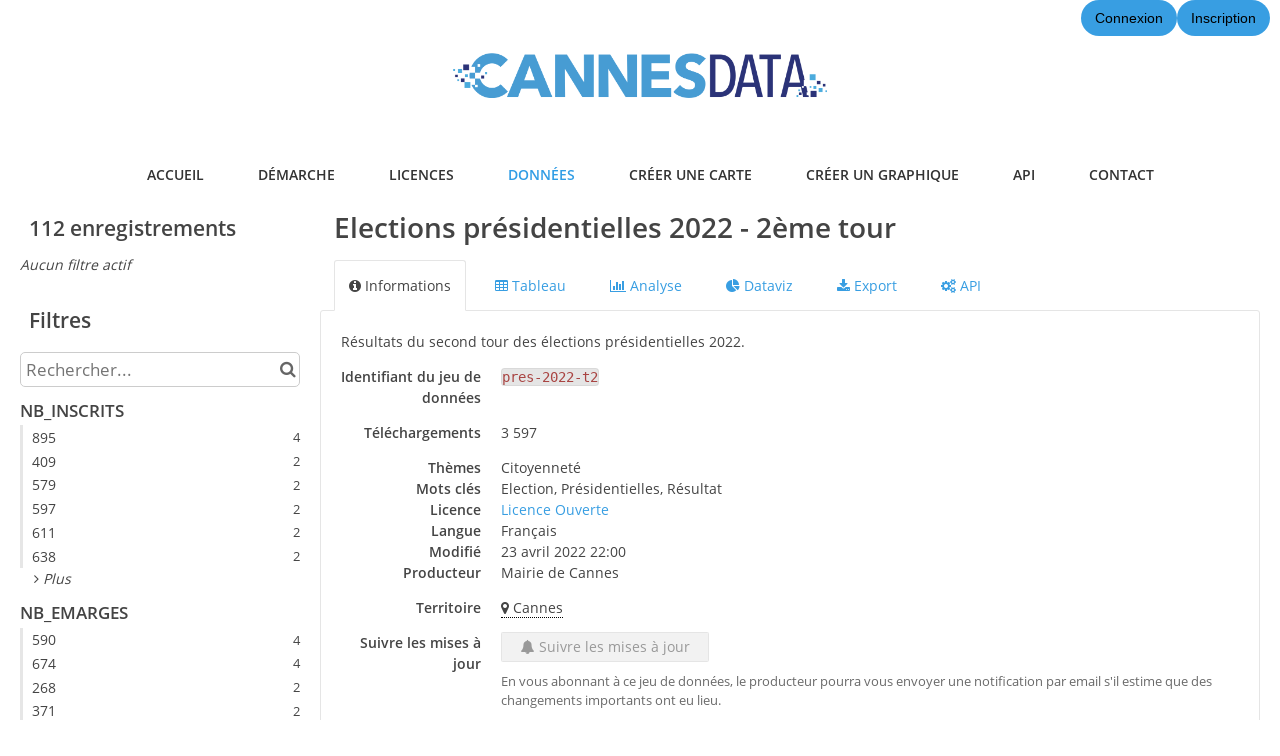

--- FILE ---
content_type: text/html; charset=utf-8
request_url: https://www.google.com/recaptcha/api2/anchor?ar=1&k=6LfqeoUjAAAAAO5al6_pzMl6PS6XirvfEERg55qa&co=aHR0cHM6Ly9kYXRhLmNhbm5lcy5jb206NDQz&hl=fr&v=naPR4A6FAh-yZLuCX253WaZq&size=normal&anchor-ms=20000&execute-ms=15000&cb=iyp5b28bwxj6
body_size: 45813
content:
<!DOCTYPE HTML><html dir="ltr" lang="fr"><head><meta http-equiv="Content-Type" content="text/html; charset=UTF-8">
<meta http-equiv="X-UA-Compatible" content="IE=edge">
<title>reCAPTCHA</title>
<style type="text/css">
/* cyrillic-ext */
@font-face {
  font-family: 'Roboto';
  font-style: normal;
  font-weight: 400;
  src: url(//fonts.gstatic.com/s/roboto/v18/KFOmCnqEu92Fr1Mu72xKKTU1Kvnz.woff2) format('woff2');
  unicode-range: U+0460-052F, U+1C80-1C8A, U+20B4, U+2DE0-2DFF, U+A640-A69F, U+FE2E-FE2F;
}
/* cyrillic */
@font-face {
  font-family: 'Roboto';
  font-style: normal;
  font-weight: 400;
  src: url(//fonts.gstatic.com/s/roboto/v18/KFOmCnqEu92Fr1Mu5mxKKTU1Kvnz.woff2) format('woff2');
  unicode-range: U+0301, U+0400-045F, U+0490-0491, U+04B0-04B1, U+2116;
}
/* greek-ext */
@font-face {
  font-family: 'Roboto';
  font-style: normal;
  font-weight: 400;
  src: url(//fonts.gstatic.com/s/roboto/v18/KFOmCnqEu92Fr1Mu7mxKKTU1Kvnz.woff2) format('woff2');
  unicode-range: U+1F00-1FFF;
}
/* greek */
@font-face {
  font-family: 'Roboto';
  font-style: normal;
  font-weight: 400;
  src: url(//fonts.gstatic.com/s/roboto/v18/KFOmCnqEu92Fr1Mu4WxKKTU1Kvnz.woff2) format('woff2');
  unicode-range: U+0370-0377, U+037A-037F, U+0384-038A, U+038C, U+038E-03A1, U+03A3-03FF;
}
/* vietnamese */
@font-face {
  font-family: 'Roboto';
  font-style: normal;
  font-weight: 400;
  src: url(//fonts.gstatic.com/s/roboto/v18/KFOmCnqEu92Fr1Mu7WxKKTU1Kvnz.woff2) format('woff2');
  unicode-range: U+0102-0103, U+0110-0111, U+0128-0129, U+0168-0169, U+01A0-01A1, U+01AF-01B0, U+0300-0301, U+0303-0304, U+0308-0309, U+0323, U+0329, U+1EA0-1EF9, U+20AB;
}
/* latin-ext */
@font-face {
  font-family: 'Roboto';
  font-style: normal;
  font-weight: 400;
  src: url(//fonts.gstatic.com/s/roboto/v18/KFOmCnqEu92Fr1Mu7GxKKTU1Kvnz.woff2) format('woff2');
  unicode-range: U+0100-02BA, U+02BD-02C5, U+02C7-02CC, U+02CE-02D7, U+02DD-02FF, U+0304, U+0308, U+0329, U+1D00-1DBF, U+1E00-1E9F, U+1EF2-1EFF, U+2020, U+20A0-20AB, U+20AD-20C0, U+2113, U+2C60-2C7F, U+A720-A7FF;
}
/* latin */
@font-face {
  font-family: 'Roboto';
  font-style: normal;
  font-weight: 400;
  src: url(//fonts.gstatic.com/s/roboto/v18/KFOmCnqEu92Fr1Mu4mxKKTU1Kg.woff2) format('woff2');
  unicode-range: U+0000-00FF, U+0131, U+0152-0153, U+02BB-02BC, U+02C6, U+02DA, U+02DC, U+0304, U+0308, U+0329, U+2000-206F, U+20AC, U+2122, U+2191, U+2193, U+2212, U+2215, U+FEFF, U+FFFD;
}
/* cyrillic-ext */
@font-face {
  font-family: 'Roboto';
  font-style: normal;
  font-weight: 500;
  src: url(//fonts.gstatic.com/s/roboto/v18/KFOlCnqEu92Fr1MmEU9fCRc4AMP6lbBP.woff2) format('woff2');
  unicode-range: U+0460-052F, U+1C80-1C8A, U+20B4, U+2DE0-2DFF, U+A640-A69F, U+FE2E-FE2F;
}
/* cyrillic */
@font-face {
  font-family: 'Roboto';
  font-style: normal;
  font-weight: 500;
  src: url(//fonts.gstatic.com/s/roboto/v18/KFOlCnqEu92Fr1MmEU9fABc4AMP6lbBP.woff2) format('woff2');
  unicode-range: U+0301, U+0400-045F, U+0490-0491, U+04B0-04B1, U+2116;
}
/* greek-ext */
@font-face {
  font-family: 'Roboto';
  font-style: normal;
  font-weight: 500;
  src: url(//fonts.gstatic.com/s/roboto/v18/KFOlCnqEu92Fr1MmEU9fCBc4AMP6lbBP.woff2) format('woff2');
  unicode-range: U+1F00-1FFF;
}
/* greek */
@font-face {
  font-family: 'Roboto';
  font-style: normal;
  font-weight: 500;
  src: url(//fonts.gstatic.com/s/roboto/v18/KFOlCnqEu92Fr1MmEU9fBxc4AMP6lbBP.woff2) format('woff2');
  unicode-range: U+0370-0377, U+037A-037F, U+0384-038A, U+038C, U+038E-03A1, U+03A3-03FF;
}
/* vietnamese */
@font-face {
  font-family: 'Roboto';
  font-style: normal;
  font-weight: 500;
  src: url(//fonts.gstatic.com/s/roboto/v18/KFOlCnqEu92Fr1MmEU9fCxc4AMP6lbBP.woff2) format('woff2');
  unicode-range: U+0102-0103, U+0110-0111, U+0128-0129, U+0168-0169, U+01A0-01A1, U+01AF-01B0, U+0300-0301, U+0303-0304, U+0308-0309, U+0323, U+0329, U+1EA0-1EF9, U+20AB;
}
/* latin-ext */
@font-face {
  font-family: 'Roboto';
  font-style: normal;
  font-weight: 500;
  src: url(//fonts.gstatic.com/s/roboto/v18/KFOlCnqEu92Fr1MmEU9fChc4AMP6lbBP.woff2) format('woff2');
  unicode-range: U+0100-02BA, U+02BD-02C5, U+02C7-02CC, U+02CE-02D7, U+02DD-02FF, U+0304, U+0308, U+0329, U+1D00-1DBF, U+1E00-1E9F, U+1EF2-1EFF, U+2020, U+20A0-20AB, U+20AD-20C0, U+2113, U+2C60-2C7F, U+A720-A7FF;
}
/* latin */
@font-face {
  font-family: 'Roboto';
  font-style: normal;
  font-weight: 500;
  src: url(//fonts.gstatic.com/s/roboto/v18/KFOlCnqEu92Fr1MmEU9fBBc4AMP6lQ.woff2) format('woff2');
  unicode-range: U+0000-00FF, U+0131, U+0152-0153, U+02BB-02BC, U+02C6, U+02DA, U+02DC, U+0304, U+0308, U+0329, U+2000-206F, U+20AC, U+2122, U+2191, U+2193, U+2212, U+2215, U+FEFF, U+FFFD;
}
/* cyrillic-ext */
@font-face {
  font-family: 'Roboto';
  font-style: normal;
  font-weight: 900;
  src: url(//fonts.gstatic.com/s/roboto/v18/KFOlCnqEu92Fr1MmYUtfCRc4AMP6lbBP.woff2) format('woff2');
  unicode-range: U+0460-052F, U+1C80-1C8A, U+20B4, U+2DE0-2DFF, U+A640-A69F, U+FE2E-FE2F;
}
/* cyrillic */
@font-face {
  font-family: 'Roboto';
  font-style: normal;
  font-weight: 900;
  src: url(//fonts.gstatic.com/s/roboto/v18/KFOlCnqEu92Fr1MmYUtfABc4AMP6lbBP.woff2) format('woff2');
  unicode-range: U+0301, U+0400-045F, U+0490-0491, U+04B0-04B1, U+2116;
}
/* greek-ext */
@font-face {
  font-family: 'Roboto';
  font-style: normal;
  font-weight: 900;
  src: url(//fonts.gstatic.com/s/roboto/v18/KFOlCnqEu92Fr1MmYUtfCBc4AMP6lbBP.woff2) format('woff2');
  unicode-range: U+1F00-1FFF;
}
/* greek */
@font-face {
  font-family: 'Roboto';
  font-style: normal;
  font-weight: 900;
  src: url(//fonts.gstatic.com/s/roboto/v18/KFOlCnqEu92Fr1MmYUtfBxc4AMP6lbBP.woff2) format('woff2');
  unicode-range: U+0370-0377, U+037A-037F, U+0384-038A, U+038C, U+038E-03A1, U+03A3-03FF;
}
/* vietnamese */
@font-face {
  font-family: 'Roboto';
  font-style: normal;
  font-weight: 900;
  src: url(//fonts.gstatic.com/s/roboto/v18/KFOlCnqEu92Fr1MmYUtfCxc4AMP6lbBP.woff2) format('woff2');
  unicode-range: U+0102-0103, U+0110-0111, U+0128-0129, U+0168-0169, U+01A0-01A1, U+01AF-01B0, U+0300-0301, U+0303-0304, U+0308-0309, U+0323, U+0329, U+1EA0-1EF9, U+20AB;
}
/* latin-ext */
@font-face {
  font-family: 'Roboto';
  font-style: normal;
  font-weight: 900;
  src: url(//fonts.gstatic.com/s/roboto/v18/KFOlCnqEu92Fr1MmYUtfChc4AMP6lbBP.woff2) format('woff2');
  unicode-range: U+0100-02BA, U+02BD-02C5, U+02C7-02CC, U+02CE-02D7, U+02DD-02FF, U+0304, U+0308, U+0329, U+1D00-1DBF, U+1E00-1E9F, U+1EF2-1EFF, U+2020, U+20A0-20AB, U+20AD-20C0, U+2113, U+2C60-2C7F, U+A720-A7FF;
}
/* latin */
@font-face {
  font-family: 'Roboto';
  font-style: normal;
  font-weight: 900;
  src: url(//fonts.gstatic.com/s/roboto/v18/KFOlCnqEu92Fr1MmYUtfBBc4AMP6lQ.woff2) format('woff2');
  unicode-range: U+0000-00FF, U+0131, U+0152-0153, U+02BB-02BC, U+02C6, U+02DA, U+02DC, U+0304, U+0308, U+0329, U+2000-206F, U+20AC, U+2122, U+2191, U+2193, U+2212, U+2215, U+FEFF, U+FFFD;
}

</style>
<link rel="stylesheet" type="text/css" href="https://www.gstatic.com/recaptcha/releases/naPR4A6FAh-yZLuCX253WaZq/styles__ltr.css">
<script nonce="VLzOUUzwmKd4A5hFu5eQIA" type="text/javascript">window['__recaptcha_api'] = 'https://www.google.com/recaptcha/api2/';</script>
<script type="text/javascript" src="https://www.gstatic.com/recaptcha/releases/naPR4A6FAh-yZLuCX253WaZq/recaptcha__fr.js" nonce="VLzOUUzwmKd4A5hFu5eQIA">
      
    </script></head>
<body><div id="rc-anchor-alert" class="rc-anchor-alert"></div>
<input type="hidden" id="recaptcha-token" value="[base64]">
<script type="text/javascript" nonce="VLzOUUzwmKd4A5hFu5eQIA">
      recaptcha.anchor.Main.init("[\x22ainput\x22,[\x22bgdata\x22,\x22\x22,\[base64]/cFtiKytdPWs6KGs8MjA0OD9wW2IrK109az4+NnwxOTI6KChrJjY0NTEyKT09NTUyOTYmJnIrMTxXLmxlbmd0aCYmKFcuY2hhckNvZGVBdChyKzEpJjY0NTEyKT09NTYzMjA/[base64]/[base64]/[base64]/[base64]/[base64]/[base64]/[base64]/[base64]/[base64]/[base64]/[base64]/[base64]/[base64]/[base64]\x22,\[base64]\\u003d\\u003d\x22,\x22wrhcw7LDo8KYI8KhT8KOYQ7DisKNw6AUAWrClsOQEHnDiybDpU7Cp2wBTiHCtwTDj2lNKnlNV8OMT8OVw5J4NkHCuwt+I8KifjJKwrsXw5vDjsK4IsKawojCssKPw7VWw7hKHsKMN2/DgsOCUcO3w6TDuwnChcObwpciCsO6PirCgsOgIHhwGcOsw7rCiSXDqcOEFEgiwofDqlnCpcOIwqzDh8OlYQbDgsKtwqDCrETCukIMw4bDi8K3wqoMw4MKwrzCqMKJwqbDvXnDsMKNwonDslhlwrhDw4U1w4nDucK7XsKRw5oqPMOcbsKkTB/[base64]/Dk1bCrsOPw7TDm8O2V8OEwpjDlcOtH8KvwpDDhcOVwoQ5bcOHw64yw67CpmNjwpopw5o3wqQUeS7CmRUEw5Q6RsOSTcOrVsKBw41OOMKJe8KBw6/Co8Oib8Kow6zCkjocdALCglzClT3CpMKzw5txwpMAw4IEOcKcwqRpw7JmTmnCocOVw6TCgMOKwrLDv8OgwoHDrE7CpMKBw6Brw4kew5vDj2nChx/CkAMkQ8O9w69Dw4bCjDPDiUfCoxgBA0TDtW7DhnUsw7ksR2XCnMOew4vDl8OVwpN+J8OKAMOEBMO3dsKYwq4Sw7UtKsO/w68nwqTDmlQIBcOpd8OFPMKBJBzCi8KYHEDCkMKDwqjCq3/CjlgfeMOEwr/CsAc2WVtUwozCnsKOwqUMw6AbwpbCtBUPw7TDp8OdwqQpMF/ClcKLCWZjNlTDjsKcw644w4ZvMsKgfkPCp2YTfsKAw5bDuVFeFGgNw43Cvjh+wq4Gwq3CrE3DsHBaHMKqfwnCp8KBwpwQRQvDkyLCihpiw6TDmMK+XMOUw6VTw4/CpcKNM1x0PMOnw4PCtsKCRcO+dB3DvWNnSsKqw6rCrRlrw5giwpwqcmDDqMOycTvDh3RXasO2w6grTG/Cn3zCnMKcw7PDowPClcKGw6xbwofDrCAxI1g8InFEw7YSw4zCrjXCrDXDj2JNw51FFEYkNTjDq8OSOMOew4skKjZ5SRvDucKQXWlfa2cXT8O1fcKjKwlUegzCo8OUD8KVbHdNVDxgQAAxwpvDrhtjJ8KgwqjCgAfCuVZ8w4ctw7Q/NHIowr3Cr13ClX/DsMKAw6pqw5YITMOyw58QwpXDr8KHAVHDtcOfasO/MsKXw5bDicORw4jCqWDDpxgKDxTClHxpIEzCgcOSw78ewrDDvcKewr7DjzgKwqkIDwbDoy8PwrLDjQXDpkNQwpHDrnTDtiHCgMKxw5QUO8O3HcKgw7nDq8K5YmAqw7LDlcOxBxsNRsO4QyvDggQWw7/CukR2cMOAwrECFDjDjD5Qw6XDoMO9wqFQwptiwpbDkcOGwqtxD27CmCU7w4E6w4LCh8KKQMKBw5DDrsKAFz5aw6odN8KNKi/Du09ZV1jCscKnXB3CrcKJw4rDuAdowqLCjcOqwpAjw6HCgsO/w6LCsMKtGsKXXXRaUcK1wogjfV7ChsK4wq/Cv0/[base64]/[base64]/IG8VwptKwqDCt3bDhBM9w7d3MxIbc8K8PsOKw73CncOdUXDDvMKQc8O3wrQGb8KJw5IXw5XDuDE4bcK+VgFkScOawrBJw7jCqBzCu3cGKHzDvMKdwpMowpLCrGLCp8KSwphDw6Z7AiLCgDNGwrHCgsK/EsKyw55nw6BBWsOSXUgGw6HCsSfDt8O2w6olcEIDRWnCkVDCjwFPwpjDkBvCpsOqT3XClsK4aUjCt8KfEVBBw4vDqMO1wobDhcOCDHgpc8OWw6h+OnN8wpEeCMK+XcKFw4hfUcKGKBIHW8OmOsKaw7jCpcOdw5k2VcKTIDTCv8O1IzrDtsK/wr3DsGzCosOlJHNaFcO2w4nDp2lMw7DCr8OFTcOXw7d0LcKFZETCiMKqwrnChSfCvRsqwodVYFNIwo/CpQ9Gw4REw6TChsKQw6rDsMO6T0YiwqpCwr1aOcKMWlTCmyfCsRhdw6nClsOfHMKkfylDwpdHwovCmjkvayc6LwFpwrrCrMOTe8OuwoLCu8K6Aj0kIy9PNlfDmwHCm8OYKXnClsK4TMKoV8O8w4oXwqdIwoTDuxpQDMOCw7IiRsOcwoPDgMOsC8KyAgrCs8O/DDbCpsK/KsOQw5vDpH7CvMOzw5vDoErClSLCj3XDj2oawrAhwoFmEcOxwqc4Uw5iw73DpSzDsMOrTcKbNk3Di8Kdw5rCk2FfwocqdMOzw64/w6paIMKiBMO5wpFzHWwcZ8OAw5hafMKXw5nCpMO+UsKzAsOuwrDCtm91Dg0Rw5xHUV/[base64]/CgybDgcOWwq0dP8KJwqBNw6d+aQ91w6MOMsKdBADCqsOBNsKKIcOrBcKeZcOAcg3DvsO6T8O0wqQZYh11wp7Dg17CpSXDicOkRCDDi21ywrp5FMOswokuw7JCZcO3FsOiFyhFLSsow54uwoDDuEDDnBkzwrTCn8KPSzEhW8OtwrzDkn4mwpwxRsOYw6/CnsKbwrTCuWbCp11NJGJMXcOPGsKWa8KTccKEwoc/w40Mw6VVeMKew6tBFsKad21wbMOxwo07w4/[base64]/wqEweMKzw4RLwpXCo8KawqM9HnfCtUjCosOAZ1bCqcOYHF3Cs8OfwroZZ20jMyQRw7UVO8KFHnx5KXUdGsOYKsKwwrcQbzzDozQZw5c6wo1fw6zChDXCv8O7b3Y/AsKyKHhKN2rDmlE8O8OCwrY3b8KcMBXCrz1wNh/DgcKhw4TDrcKcw5zDsTbDl8KUAB3CvMOWw6TDh8KOw4cDIWkbw7JpOsKHw5dBw6MqD8K+HSjDh8KRw4rDg8OTwrHDnlYgw6ouZMK7w4LDoDbDicOtOMOcw7ppw54Kw6hbwqp/S0PDkU4nw5gtasOcwppwIcOsPMOFMm9tw7XDnjfCt0LCrH3DkUbCqWLDh14pWSHCgVLDjBV2VcKnwr4jwqBPwqoHwq9fw5lgRsO4Cz/DllYjAsOFw7hyfQ9Mw7ZYLcO3w5drw4/Cl8K6wqZFFcKVwqEODsKIwqHDqsKywrbCqTBzwq/[base64]/PHQHTsKBaUFOEjtew5HDgwlIwoJtwqVlw6DDi1tJwrbChhILwoY1wq9kVj7Do8Kywq8qw5EIJwFsw4VLw5HCiMKRFwpSCEbDg3DCgcKMwqTDqwoXw4gww5nDrDnDssK7w77CtXxiw7R+w6EDL8KkwqfDtkfCrXU7O3V8wpXDvSLDgG/DhC8swrXDigrCo15sw5Ubw6zCvDzDpcKOKMK+wqvDn8K3w7dWGmJ/[base64]/CgMK3w6fCgMOrwrDCpVzCrMKbw77CgA/[base64]/[base64]/wpPClsKkMW0qw7/Dj8Oge8KVAQTDuSTCojAiwodJYhnCjcOBw4kJYHrDrRvDosOEb0XDo8KSIzRXBcKVHh9WwrfDtcO8bz0Rw4RfSSUYw4l0CyrDvsKpwqQAFcONw5vCk8O4XgvCk8Omw4nDhC3DnsOBw6M6w4pMC0rCt8OuCcOKcxDCrcK3N0HCiMK5wrREURQYw6c8M2cuccOCwodawp/Cv8Oiw6F2dRPCgnoMwqh8w5AFw7FZwr1KwpLCjMKrw4dXQcORMArCnMOqwoJUwoLCnWrDmsO5wqQUG2QRw73Dh8OlwoBpCggNw5LCiyfDo8OrVsKewrnCplltw5N7w6ETwrjCkcKjw7pESwrDiTHCs1/Cm8KUdsOGwoYRwr/DusOUKiXCnmLCgV3CvlzCssK4W8OMaMO7X2fDucKFw6XDm8OVdsKMw5PDp8Kjc8KrBcKhAcOxw4JBZsO7AcKgw4zCsMKCwrAOwpgYwqcgwoNEwq3DmcKHw4/CksK5QSYLJQBOMWl6wp5bw6DDtcOjw73DmkHCqcOoVTc6wrVULU48wptRSxbDszPCs38Dwpxgw4Ynwphtw54GwqDDiw9zcMOyw43DtiFvwqDCkmvDlsKxWsK7w47CksOJwqrDj8Ogw57DuBHCp3t6w7DDh1J2F8Ovw5Imwo3CkA/CuMK3BcKRwqvDi8ObKcKuwpJNST/DgsO/IA5YYVhlERZdM0PDicOeW2law6hPwqkSORh8w4bCosOGT1JpYsKRHmlCZwoUfsOjWMOdC8KIWMK8wrUZw4FQwrUVwr02w7xKPBEwGiVnwpcQcDbDscKNw7VOwq7CiVfDsx3DscOHw4/CghrCnsOCOcKSw5RtwoLDhXU6A1YdM8KwaTATFsKHHcKRdirCvT/DucKeARZ9wqgRw4Jfwr7DncODVHsmWsKNw63DhhnDuCXCtcK8wpzCgxVkVSoPw6F0wpXCn17Dq2jClCFKwoLCpmrDtXLCoS/Dn8O/wokHw7lQEHTDpMO0woQ/w458GMKDwrjCusKwwpzCtnNqwoLClMK/KMOPwrnDiMO/wqhkw4vChcKcw4gBwqfCm8OJw7xvw4zCmDFPwqrCvMOUwrVKw50KwqoZCsOuZzLDsm/DlcKFwq01wqvDkcOXeELDp8K8wpbCtGM+KsKYw753wq3CtMKIb8KoPh3Cn3HDvhzDjzoGOsKLYCrDhsKhwpMxw4YZc8OCw7DCpS/Dl8O7AW3CilU+JcKSdcKtGGPCjh/Csk3DgHEzZMKTwrzDvDQUMmdPehN/QEFxw5FxKA/[base64]/Cn33DmxbCnwLCq8K7w79awonDnMKhwpzCsjkyVcOBwprDv8O1wpwFJU3Dr8O3wrRNXMKkw4fCo8Ogw6bDtcKjw7DDmxnDjsKFwpZCw4dDw5sHEcOSQsOXwp1rB8Kiw6XClsOHw4ITaj07ZSPDtlfClGHDlm/CslkPQcKkasOPBcKySAF0w70aBxfCryPDgMOLdsKlwqvCpW5fw6R8PsOORMKewrZLD8KIX8KdRjR9w5FGIQtGXMKLw6bDgQ/Ctmh8w5zDpsKzO8Oqw5nDjC/CgMK+WsKiCDFCLMKTXTZcwr4pwpofw5Nuw4Rjw55WRsOJwrojw5DDksOWwrAIwqfDomAsLMK/[base64]/Cl8O+bnLCuAIXwrE8w5vDtsK9w4dLWsODwocpAQHCi8KMwpRvZzXCnHw3w7zDjsOrw6XCpD/Ck1nDkcKEwo0aw5V4QDIuwrfCpw3CiMOqwoRQw6fDocOuRcOowrFEwpNBwqLDqm7DmsOQLiTDtMORw5DDucKcW8K0w4kywq8dKxFgADt9QD/Dk2Ygw5ACw7XCk8K/w6/[base64]/Dr1E1woFsCwTDi3PDp8Ovw6gEwp1Hw6ZKEMOEw6p4PMKhwrYrdzpFw5fDk8OlP8OSYCAlwq1DR8KZwppiMQpMw7bDhsK4w7Y9UnvCqsOCBMKbwrHDgcKVwr7DuD/CsMKeMnvDtnXCpHLDn3laMMKuwofChR3Cu3U3XhDCtDAtw5HCpcOxeEE0w5FxwoJowrfDocOXw78qwr0owrXDucKlJcO0csK1OcKpwovCo8Kzwpg7W8OrRnpYw6/CkMKqWHNFAVpFaUFhw7vCr1wtGCceZUrDpBrDmibCjnELwozDoy4Pw4jCiQDCncOawqc9dAsfF8KmPl7Cp8KxwoYWeyzCqmoIw7vDicK/[base64]/Dsy82HQDChAjCvCsAw6PDsg3CkgQEIHrCnGFuwp/DlMOyw4DDs2gGw5nDr8Oqw7DCnDs3GcO8wrltwrlRLcKRLRvDtMOQI8OgVVfCksKyw4UOwpcafsKewq3CgUEkw7XDs8KWN2DDs0cNw4lqwrbDuMKAw6FrwozClHtSw6dkw4QXTnnCiMO7VMOnOsOxLMKOfMKqODl/[base64]/DssKywqhkQWgTwp5OcMKAw5ZBYMKrwrjDvGAMQnYLw4AXwo8NDXlhRsKAU8KSIjXDhsOPwo/DsxxWAMKnCFwVw4rDqcKSK8KtVsKBwpxtw7PCvEIuw7IGLwjCvUtdw55yOz7CqMOSZCxeX1jDtsOFFiHChTDDjh96fFJQwrvDoHzDgmgPw7PDmR0vwowCwqIUWsOtw5JCEk3DuMKbw5J/HiIODsOswr3DrH4VKmXDlRDDtsKawqB1wqDDiDXDkMKVWsOJwrbCrMOKw79Hw6Vvw7PDncKbwqhJwrs0woXCpMOYG8K8XMKwUHtLJ8OBw7nCjMOLKMKaw4vCi0DDgcKOSRzDtMOaEAdSwpBRXsKqa8O/I8OoOMK1w7XDiR4ewq1Jw7hOwokxwpXDmMK/wrvDkRnCi3vDnDtgY8OuMcKEwpF/woHDtwbDqsK6Y8O3w5hfZz9qwpdpwrIgMcKdw4UKEjkYw4PChGg+Q8OtV2nCu0dGwp4+LnTDsMOfTMOqw4bCnGsZwo3Cq8KPV1LDgFENwqEdHMODUcOxdzBBF8Kfw6XDu8OTHgNTYhQnw5fCuSjDqG/DvcOtSGsNGsKQPcKpwp5jDsOiw7fDvADDkgnCrhrCmFlCwrUub0Bqw4jDt8OuVAfDicOWw4TCh3R9wqsuw6TDlC/ChMOTLsKDwpPCgMKkwprCtyPCgMKzwr5oRgrDssKPwrXDuhl9w7d1DDPDin5sQMKewpPCkABHw45pelrCosK4LnpUNVI+w7/CgsOyRRnDqwBHwpMdw6vCscOcZMKLMsK4wrhNw7doE8K5w7DCkcKkShDCrmnDsAMCw7jChgZ4PMKVbSx7E0xywoXCm8OvAUFTVjvCt8KowpJ9w6/CmcOvUcOLXcKww4bCjl1MKVrCsC4Iwopsw5fCi8OiBS1vwqzDgBRzw7vDssO4AcOgLsKNXlpbw4jDoQzCj2HCgHdcWcKUw5YLW2sJwrJOSijCvRE6esKKworCkx9ww4HCuAfCmMO/wprDrRvDmMOwGcKlw7TDrC3DrcOYwrzDiVjDuwNDwosjwrMQMEnCl8O5w6TDp8OHcsKBQgHCjsKLVyZkwocZQB/[base64]/w4TDnsKib8OPRGHCuMKKbHElDVDCvxtncSHCm8KNT8Kow7gww5Uxw7A3w4rCt8K9wqF5w63CiMK/w5dqw43DqcODwr0PEcOjD8KyWsOnFHZ2KAbCrsOiKcO+w6vCucKyw7fChH8uwqvClz0KKn3ClnnDvH7CnMOXfDLDkMKPUyEAw6bCnMKOwpx1dcKOw75zw6ECwq1rDgRwMMK3w61xwqrCvHHDncOMHSLCrBPDk8K9wpAWa25ubALCscO2WMK/[base64]/CjsKHRsOZJnNTbBHDsnMFwqXDpV8AW8OQw5w4wo53w55vwr5uRxtAIcOWF8OXwplbwoxFw5jDk8OjDsK/woFsADYoFcKjwrNtUgRmax1nwpnDhsOQTcKtOsOYCWPCogrCgMOtHcKiDEVMw5XDt8O/RsO9woJtMsKAfDDCmMOcwpnCoWHCujp5w7vCksKUw58lexdGMMKTPznDihzClHc0wr/DtMOZw73DkwbDiS58ADl6X8KTwp8+B8ONw4Fnwp9PGcKrwovDrsOfwog0w4PCtRdTWTPCtcK/w4pAY8Kvw5zDtMKuw7XChD4rwpQiYhs8Tl5Sw5xcwrtCw7hhMsKAP8Onw5LDo2lhDcOTw4LDs8OXNUVxw6nCp0/DoGXDrwTCpcK/Kg9PFcOUUMOKw4IZw5TCv1rCssKiw6rDi8OZw74eXU0ZQcO3fTPDjMK7ISA/w7gbwqvDo8Oow7PCuMOHwrPCkhtCw7HCm8KTwpwBwr/DryBcw6fDocK3w6h8wowcKcKrHMOuw4XCmF10bwVVwqnChcKcwrfCsGvDum/[base64]/CngXDgyzDsQbCjVHCm8KdEBsXw61Cw43DosKYIXXCuUzDiHVzw6HCmsKOIsK7wocxw5VGwqHDn8O/bMOoNGLCk8K/w5HDmCLClmzDr8KJw5xuGMKfFV0HUcKrNMKbUMKYM1A5IMKdwrYRP07CosK8RcOlw7EEwocSa20jw4JEwo/Ci8K/acK7woEVw7PDpsKKwo7Dlxp6VsK1wovDoFHDmMOkw4Iswp4jwozCucKIw6nDiBA5w4tfwoB7w7zCjiTDqWJ4TkNLNMKiw74PHsOCwq/Di0XDscKZwq9vPMK7Tm/CpMO1GR4SExgGw6EnwqtlNh/[base64]/[base64]/CnsKYwozDn8KoZjHCknbDlmDChMOyAVzDjyg2IQvClTkRw43CuMOGXhHDviMGw4HCqcKswrzCkMO/[base64]/DhTVyw5ksE8K6WWbDqkLCoMK+azlqMWXDiSMWw5xCYkEIw4pCwrceMBTDv8Olw67CkTI5NsKSA8OlFcOpXXlNHMKxasKEw7oEw67CsCFsBRXCnX5mOMKFOkZnZSAbBHcnHAnCpW/DgHHDjhg4w6Uow75uGMO3DkhodcK6w4zCjMKXw7fCg3lqw5YhWcKsacOOE0rCgFMCw4F2EjHDkwbCgcKpwqHChnQqVjDChmtFbsOOw61BPQY7X39kFXgSFirDo3TCrsOxERXDkFHDmTTCtl3DoFXCkmfDvR7DsMKzVsKlRxXDv8KbaxYGWhEBXzXCnj4oZyAONsKZw6/DucODTMOdf8KKEsKTfisrOyxew4rCucK1G11nw5XDjkjCoMOhw4XDqUPCvEpFw5Jbw6ouKcKhwrrCh0oswobDtGfChMOEBsK0w689NMKWTTRBJcKgw6hAwq7DhA3DvsOHw4bDk8K7w64aw5vCsG3DqcK2FcKIw4/[base64]/Cn8OvK8KiW2pcccOPw70lKnXCgjjCgX91JMOsOMOIwrTDvgDDmcOPHz3Dhg7CpH89dcKjwqLChyDCqRDCkVjDs3/[base64]/[base64]/w63CoCpqZ8KvesKYVsODCn3CtF7Dp8O8w5/Cj8KKwrPCoMOdVcKKw70zUsK5wq07wpPCmngOw5FOwq/[base64]/DrcKdw751w47CsMK9V0sfwodsasOBbsKgXiTDoQU7w5ZmwqvDgsKAM8KYdUchw6rCs2NlwqLDhMOEwo3DvTovfVDChcKQw4xINlpwIsKnEglLw4ZRw596RVvDqMKgXsO1wqouw7ABw71hw7RVwpIxw4zColfCkkUrEMOUWwY2e8KSGsOjCj/CkDASDFxbIFomCMKwwptpw5EbwofDqsOcOMKpCMOqw4DDg8OlI1bDqcK/wrvClwgkwp01w6nCtcOjIsKOMsOxGTNOw7FEVMOhN1EXwq3DiAPDuHZewqlsGC/DicKFEV14OjHDtsOkwrwrE8Kmw5HCnMOVw6DDgT8qQEXCtMKbwqXDlRp/w5DDpsODwqN0wofDlMKAw6XDscKIVm04wrjDhgLDs0ghw7jCosKJw5ZsKsOGwpEPAcK6w6lfK8KJwqDDtsOwKcOkRsKewpLCvGzDmcKxw4w1X8OxPMKdbMOiw4zDvsObB8OKMBHDsCR4w50Bw7zDusOIMMOnAcOGM8OaF3cEcCXCjDLDmcKwBjZ7w4khw6/Dild7KgLCrDkodsOeJ8Oww5nDu8OqwozCpBPCrUjDv3lLw63DuAHCr8O0wpzDvAXCr8K4wp56w5xww7oww6k1LHvCnxrDvVoMw5HCnX5tL8OZwrccw4B+BMKnw6LCkcOUBsKdwq/DtD3CuTvCkA7DosKiIWQ9wrdBanwawqXDhXUbHlvCncKDF8OUEGfDh8O3YcOYU8K+cXvDvR7CosOif1YoZMOIW8KewqrDgUzDvWg/w67Di8OddsOaw5PCnlHDq8Omw43DlcKzCsOYwqrDuT9rw6RrI8K3w5DDgHloQWzDhh5ow6/[base64]/G8KFw6AOwpxxfQJ+w4nClyzDugYaw4pcVxfCs8KQaggnwr03d8OMaMOewp7CqsKLYVg/wpAfwr0OMcOrw7QjOMKfw41/QMKvwq1UV8O5woIjHMKaCMOfAsKCFcORV8KyPi3CmMKtw6BTwqfDhwfCk2/[base64]/CucONA1jCtMK0w6fCo3TCgMOzw4PDqTNQwp/CjsOGI0Rpwp4XwrgYJUHCp29KMcODw6VlwpHDvw01woNDSsOIT8KrwprCiMKfwqTCsX4iwrVzw7vCjcO3w4LCrWPDk8OVSMKrwqfDvCdPIRMRGg7Ck8Ovw5k2wpxawqpmKsKfCsO1woPDui7ChTYiw7JSS27DpsKVwrNJeF5SDsKmwowKX8OUSkNBw5sbwo9ZPT/CmcOTw4XCn8OcGzoDw7DDr8KIwr/DmyzDt3nCv27CscOQw5Zrw6Mnw6fDtBbCmDkzwpoBUwPDq8KfPBjDsMKLM0PCssOEDcKBVhfDqMO0w7zCgmcaIcKnw5HDpV9qw5FLwqPCkzw/w7tvQCd1LsK6w4gFwochwqk0CwZtw4oYwqFvdkszK8OTw4rDlDpBw4IdSBcQMyvDk8Kow7F+U8OEJMOxF8O3HcKQwpfDkToNw5/CvMK/FMKdwrZFFcOzSDhjDkkVwoFpwrt5ZMOJKFTDkwkRDMOHwp/DkMKrw4QLGgjDu8OtUkBjLsKhwqbCnsKvw5/DjMOowonDuMORw5fCsHxKZcKZwrk0IiIlwqbDpFjDpsOFw73DocO8RMOkwqbCrsO5wqPDghggwqkrf8O3wo9VwrEHw7rCqcOxCGnCvE3CkQRvwoMhPcOkwrnDhcK8V8OLw5PCksKew5MLPnvDicKbwq/CqsKOQ3HDigBqw4zDo3A6w5nClSzDpVl5I0I5ccKNJ1VHRErDlU/CqsO0wojCr8OFT2HCo1XDuj0jTibCosOyw65Vw710wpxQwqheQBbCkHjDusOSe8KOKcO3SR08woXCgnMUw43Chl/[base64]/[base64]/wr9twpfDpcOlZcO5CMObwoQywr/DnHjDh8KCFmJvE8OpP8KWCnRtZX/DhsOmZMK7w6gJB8KGwoNOwqNXwq5BSsKWw6DClMOkwrURHsOUf8O+QQTDhcOyw5LDgcOHwqTCsi8eJMOmwrnDq1Fow5/[base64]/Cj8K6fsODO8OzXsOEw7NQwpZ1wrJZw7LCjsO+wpQFU8KTbnLCliXClELDlMKewrzCqXHCp8KwdS0tJCbCuCnClsOzC8KIQnXCo8OuJ3F2b8OIXQXCssK7LcKCwrVaYWBDw5bDrsKhwp/[base64]/DjcKuAkXDm303dxPDuAnDsWbDrMOEwptHwqpOEjDDuzVSwobCgsKCw71JWMKrbz7DvSbDncOdw6oCNsOpw5JpVMOAwqvCv8Kyw43CocKpwo9ww6srRcO7wo0VwpvCrAFdA8Oxw4bCjwZWwp/[base64]/BcKawoopw6PCiT8JM0M6w5zDjmQFwqzCiMK1AMOlwotIIMKNdsKkwrwnwrjCvMOIwprDkgLDrSbDtibDtlTCmMOZdRPDqsOYw71keQHDmjTDnn/DiRHDpTspwpzDvMKXIlY7wrUAw5bClMOUwqQ4D8KrYMKJw504w59EQ8Kmw4vCkcOowo9lZsKoHEvCoWzCkcOHWA/CixBZXMOTwok9wo3CpMKSOy/CrhIkOsOWccKRJT4RwqIGH8OUNMOqSMOIwqBrwpZuRcOQw4JdJA1Xw5d1U8KZw5hIw6dmw7/CqlpNLsOLwoEww6EQw7rCmcOowo/CmMOvXcKydCARwrNIYsO+wp7CjQvCq8KhwoHCl8K+DhzCmDPCp8KrYcOKJFZEMkwKwo/DsMOUw7NZwpVPw55xw7pECU9ZIUkPwoXCpXZieMOqwrvChMKJej7DmsKBVkoiwpNGN8O3w4PDpMOWw5l9KkkAwohPW8K2KDbDjMOBwqAqw4nDicOwBcKnGcO6Z8OOC8KYw7zDocObwpHDgjTCq8KQZMOhwoMKK1zDrAbCscOcw6vCnsK/w5jDj0zDg8Orw6UHacKnR8KzeHkdw50Fw4Y9QCEqBMO3RyHDpx/Ch8ObaCjCoh/[base64]/DhsKow51WBsO/[base64]/DlsOyDsOieMOkwoDDuVcJw6MewpfDnDwbbsOFWTE0w7zCsnLCuMOIfcKKcsOgw4nCvcOoS8Kzw7rDtMOpwop+RGYjwrjCvsK7w4JbZsOhV8K3w41YesKXwrRUw6rCosOeW8KOw6zCqsKxUXXDlFrDk8K2w4rCi8KtZQR2F8OseMOmwrgswrM/DltgCzFBw6zCiUrCoMKefgnDgl7CmU8pZ3vDoHIqBsKZP8O6EHjDqHjDvsKnw7pKwrwQHUTCuMKxwpREKVLCnSbDtV9oPMOew7vDlS1Cw77DmcOyEXYMw6/[base64]/CrMKrwoXCgcKDw7UOPMKnwotXwqzDrMOUK0EhwoPDocKzwpTDuMK3VcKnwrYaJGg7wpoRwqUNfWh6wr8/BcK+w7gHVRnCuFx0GyXCisKHw4zCncOfw7hCIHLCrwrCsWHDncOTMifCgQDCvMKHw7hFwqrDscOQWMKFw7QGPhBmwq/DsMKHdjp4I8O8XcOLPFDCucObwpogPMOTAS0cw5vCsMO0VMO7w4bClE/CrxgYGyF4XAvDjsOcw5TCkE9DasO9EcKNw7bCs8KVCMOQw5h/JcKLwpkhwphswr/CmsO6VsK7wpbDkcKqN8OLw4nCmsO9w5nDrG/Dvil7w7V7K8KcwqvChcKPeMOjw6bDpMO/[base64]/CkHwxw73DrCJxwqzCksOdw4nCrznDn8KLw7pXwprDlcKkw708w5d/w47DmRPCksOdFGMufsKMOhwdGcO0wp/Cs8O7w5PCmsKwwpvCncKtc2XDpsOJwqfCpMOqM2Nyw4ReFFdBf8OjaMOaYcKJwpJRw6dHGwkSw6vDhF9LwqoHw7DCgTQwwr3Cp8OBwr7CjDFBdgJ8eSHClsOsPQQbwrVNXcOQw6R2WMOQN8OEw63DvX/[base64]/fsO8w7zCoMKNw6nDmsKLfh7DqGbDlRLCuh1Aw7XCiSIefsKWw7k/eMK5BT16GQRJV8OnwoTDgMOlw4rCk8KjCcO5N1JiKsKOeig2w4rDm8KPw4jCqsOiwq8Pw55DAMOnwpHDqBzDoEMGw5VEw6dsw7jCimcGUkEvwosGw6XCjcOBQ3AKTsOjw6sgEkBZwo9PwoYVK1xlwo/CtHLCtHsAVcOVcAvCtsKmaBRebV7Dk8OYw7jDjw4ZDcOvw5zCrxdoJ2/DvjDCmnkGwqtJL8OCw4/[base64]/ChndVw6ZeE2vCqUvDncOfB8OCBR4SYsKRbsO6KkHDhi7CpcKvVijDr8KVwrrCuX4PeMOTNsO0w75zJMKJwqrCoU45w4DChcKdDR/Dv0rDpcK8w4XDjTDDrUU5dMKlNyTDvm3CtcOOw6gDXMKaKTkjXMKDw4fDhi7Dn8K6JcOGwq3DkcOYwpw7fjnCqgbDkSQDwqR1wrDDicKGw4XCscK3w4rDhCltXsKWXU4nMRrCukpiwrXDqnbCg0/[base64]/Th4VwpA5w6M9QMONG1M5wpdwwpPCusOTYih2MsOHwrvCjMKaw7LCnA56WsOiWsOcRisXC0DChkpFw7vDicOqw6TCoMK6w6bChsOpwqcow43DtRQDw746B0AUXMKhwpTChwDDmQrDsilxw7PDkcOIKRbDvSI+cQrCvUfClxMZwpc+wp3DmMKpwpvCrlXDhsObwq/Ch8Oew5wRMcOgUsKlICEubF8bfsKnwo9QwrFgw4Aiw44qw6NNw7cxwrfDtsOyHWtmwqN1fyDDmsKFBcKuw5fCq8OsM8O4SALDhm/DkcKhaQDDg8Kxw73CmcKwasODKsKqJ8K6F0fDqMOYbwIQwoBYNsOBw7kCworDt8K6NRJCwpQ5QMKHVcK8CBrDjG7DpsKKJsObUMO6S8KBVncWw6oxw5gcw6xEesO+w5PCrl/DtsOYw53CjcKSw5PCksKfw6fCq8Kjw7nDnkgyS1tMLsK7wq46OFTCoWXCvSTChcOHAMKDw6giZMKkIcKCT8KbfWZzCMOgDEoqbxTCnXrDpT1pD8O+w6TDqcKvw5kRCFHCkFIlwqjDqxDCnVVvwovDsMK/[base64]/CsmrDl8O9dMKwwrrCl8OFwqVkecKCwoLCsibCssKXwrzCsBF9w49fw7LDv8K8w7DCj0DDihE7wobCsMKAw5oawqrDkylUwpDCqW1/FMOEHsONw4NDw5lpw7zCssO5Wilxw7RNw5nCpmTCmn/DpVTDkUATw5hwTsKBRG/[base64]/Di0HDkCzCmsKHYxUHQcKbw7NZLTrDjsKAwo/Ci8KIX8OIwoRlaF1jaAbCuH/CucOsOcOMaibCvDFfTMKbwoJZwrVWwozChcOEwqfCqMKNG8OnSC3Dm8O8wr/CqXd9wqwsSMK5wqUMVsO/[base64]/wpgswq/DjWfDmW/[base64]/CmsKIDmrDucOqBz3CmXTCo8OXJwnCkcOhw7/DhkMOwppaw5N/b8KOIFsIYAY8w5U5wrrDqiMdVMODMMOLcsOpw4fCmMONLCrCrcOYUMOrIMKZwr4bw6Vcwr7CmMOhw793wqLDvMKJwqkHw4PDtFXCmm0bwpcWwq9dwrvDjBUAZ8KWw7vDrsOAbn0hZsKhw4xXw5/Cr3sXwqbDusOXwr3ChsKfw5jCq8KpMMKDwroBwr4owrxTw5XCvx4sw6DCm1jDmB/DtjVtS8OTwoJww68NCMOxw5LDi8KCdx3DpjgyXz7CrcOXEsKywp3DmzLDkHEIUcO7w7J/w5Z/[base64]/CgB9lwpvDuAJfNmMkwqIJwrfDscOnw4d0w5tkT8KKbWM2FQxSTnzCrMKzw5hJwo03w57CicOwKsKuT8KXJkfCk3TDtMODaQYzPW5Nw7ZyJXrCkMKif8K0wqHDiQvCncKJwrPDucKVwo/Dk3HDmsKiagrCmsOfwp7DncOjw7LCvMOxZQLChEjCl8Oow4fClcKKHcOJw63CqEIYJicUdsOFc2taM8OuXcOVFUdTwrbDtsOldsKXfBkmwpTDphRTwogfBsKRw5rCpGg3wr0nAMOxw6TCmcOFw4/[base64]/DmTBiwoDCsXg7wo/[base64]/CsBvDnVrDty1ew6fDgMKEwoc5w7xCPkHDvMKDw5vDqcOSf8KYKMO/[base64]/[base64]/DjWguDsKyMS/CuGLCgE1sw4nDh8K5dzFWwprDgjDCvsOVDMKSw581w6Eew5AhTsO/BcO9w6jDmcK6LwNnw7zDk8KPw74ydcOvw6XCiTDCmcOZw6cawpbDp8KQwp7DpcKiw4jDhcKqw4pWw4rDgMOhbkViT8K9w6fDgcOsw5ZVFTM9wrlecUTCowTDvsOOwpLCj8KhTsKpbj3Dn3sBwr8Jw5N6wqjCozvDlMO/TXTDhWLDpMOkwojDpADCk07CpsOrw75yNhbCskgzwqx3w4B7w4JZc8O4Jzh5wqbCqMKfw7jCuQnCtiPCjUzCh07CpB1YRcONXkJcN8OfwqjDsTFmw6vCrCLCtsKRNMKdckLDqcOpwr/CiT3DqUUow7TCkV4Ec0wQwqlKLcKuK8Kbw6TDgTzCm3bDqMKbSsK2SFhQS0FVw4/[base64]/[base64]/DlcKBEsODLEvDtMOgT8Ogw5dIU8Ktw7PCsm9fwrQiJBcswobCqk3DoMOCwr/DrMK5CA1Tw6HDj8OZwr3ClGLCoDNlw6hAZcOHMcOKwqvClMOZwqLDk1XDp8OTKsKgesKtwqjDuDhPUXYoecKUQMObG8O0wrvDmcOLw5ABw79mw7LClwpdwqTCjljClVbCnkbCoG8rw6DDmMKHPMKewp5eaBkFw4XCt8OgC3HCn2BXwqcBw7BzHMObeVAMaMKucE/[base64]/DrzHDmCzDlWDDtljDvEjCmgzCvsKJTsKQHsK8JsKYflTCniJPw6/[base64]/CvCdgwqldV8O2KMK/w4NDw7F8ZMK5asKRZsK1AMOEw7g7AXHCrn3Dl8OswqfDpsOFf8K8w6fDgcOWw7BeLcKZccOEw5MKw6dBw6ZLw7VbwpHDksKqw6/DrUYhZcKhD8O8w6ZywobChcKGw74wdhoOw4PDiEhpAy7CjkM7FsOCw4tlworCmzpfwr3DvH/Cgw\\u003d\\u003d\x22],null,[\x22conf\x22,null,\x226LfqeoUjAAAAAO5al6_pzMl6PS6XirvfEERg55qa\x22,0,null,null,null,1,[21,125,63,73,95,87,41,43,42,83,102,105,109,121],[7241176,299],0,null,null,null,null,0,null,0,1,700,1,null,0,\[base64]/tzcYADoGZWF6dTZkEg4Iiv2INxgAOgVNZklJNBoZCAMSFR0U8JfjNw7/vqUGGcSdCRmc4owCGQ\\u003d\\u003d\x22,0,0,null,null,1,null,0,0],\x22https://data.cannes.com:443\x22,null,[1,1,1],null,null,null,0,3600,[\x22https://www.google.com/intl/fr/policies/privacy/\x22,\x22https://www.google.com/intl/fr/policies/terms/\x22],\x22h15qcWC9BTz1t6YbQMWmwgiwVXdKH3iCL5S30v9DWfo\\u003d\x22,0,0,null,1,1762673159816,0,0,[213,62,236,80],null,[122,69,112,78],\x22RC--ugf6u9UYIaTnQ\x22,null,null,null,null,null,\x220dAFcWeA4G3hI0h9YZ-bCHD7rshZULuLQH8h6TlYGn8CmV46ypV-fh7tVdaquGASvIecKBAwz-24tanQUOfzrRSDnbGNv0mONuSA\x22,1762755959843]");
    </script></body></html>

--- FILE ---
content_type: text/css
request_url: https://data.cannes.com/assets/stylesheet/37.css
body_size: 340
content:

    :root {
        --text: #444444;
--links: #389EE2;
--titles: #444444;
--page-background: #FFFFFF;
--highlight: #389EE2;
--boxes-background: #FFFFFF;
--boxes-border: #E5E5E5;
--section-titles: #444444;
--section-titles-background: #FFFFFF;
--header-background: #FFFFFF;
--header-links: #444444;
--footer-background: #FFFFFF;
--footer-links: #389EE2;
    }
    
/* Page Typography 
========================================================================== */

/* Regular */
@font-face {
    font-family: "Open Sans";
    src: url('/assets/theme_font/OpenSans-Regular.woff2') format("woff2"),
        url('/assets/theme_font/OpenSans-Regular.woff') format("woff");
            font-style: normal;
            font-weight: normal;
}

/* Semibold */
@font-face {
    font-family: "Open Sans";
    src: url('/assets/theme_font/OpenSans-SemiBold.woff2') format("woff2"), 
        url('/assets/theme_font/OpenSans-SemiBold.woff') format("woff");
    font-weight: 600;
    font-style: normal;
}

/* Bold */
@font-face {
    font-family: "Open Sans";
    src: url('/assets/theme_font/OpenSans-Bold.woff2') format("woff2"), 
        url('/assets/theme_font/OpenSans-Bold.woff') format("woff");
    font-weight: bold;
    font-style: normal;
}

body {
    font-family: "Open Sans", Helvetica, Arial, sans-serif;
}

/* Header
========================================================================== */

@media screen and (min-width: 1000px) {
    .ods-front-header__portal-brand_block {
        background-color: white;
        height: 150px;
        width: 100%;
        display: flex;
        align-items: center;
        justify-content: center;
    }    
}

.ods-front-header {
    height: auto;
    padding: 0;
}

@media screen and (min-width: 1000px) {
    .ods-front-header__portal-brand {
        position: static;
        height: 45px;
    }
}

@media screen and (max-width: 1000px) {
    .ods-front-header {
        background-color: #fff;
        height: 60px;
        padding-left: 15px;
    }
    .ods-front-header__logo {
        max-width: 85%;
        max-height: 85%;
    }
    .ods-responsive-menu-placeholder__container {
        text-align: left;
    }
    .ods-responsive-menu-placeholder__toggle {
        color: #333;
    }
}



.ods-front-header__menu__block {
    text-align: left;
    margin-bottom: 15px;
    margin-top: 10px;
}

/* Menu items are centered in desktrop */
@media screen and (min-width: 1000px) {
    .ods-front-header__menu__block {
        text-align: center;
    }    
}

.odswidget-theme-boxes__picto {
    opacity: 1;
}

.ods-svginliner__svg-container .ods-svginliner__svg-container--colorless {
    opacity: 1;!important
    filter:alpha(opacity=100);!important
    -moz-opacity:1;
}


.ods-front-header__menu-item-link {
    margin: 0;
    text-transform: uppercase;
    line-height: 30px;
    font-size: 1rem;
    font-weight: 600;
    color: #333333;
    opacity: 1;
}

.ods-front-header__menu-item-link--active {
    border-bottom: none;
    color: #319DE5;
}

/* Management Menu
========================================================================== */

.ods-front-header__management-menu {
    top: 0;
    right: 0;
    line-height: 1;
    background-color: #fff;
}

.ods-front-header__management-menu-item--backoffice {
    border-radius: 0;
    margin-left: 0;
    padding: 0.63rem .67rem;
}

.ods-front-header__management-menu-item-link--backoffice {
    padding-bottom: none;
    color: #fff;
}

/*FOOTER
================================================================================*/

.ods-front-footer {
    height: auto;
    background-repeat: no-repeat;
    background-position: center center;
    background-size: 105%;
    padding: 0.5rem 0;
    display: flex;
    text-align: center;
    align-items: center;
    justify-content: center;
}


/*Logo ville et adresse 
========================================================================== */
.home-section {
    padding-top: 3rem;
    padding-bottom: 3rem;
    text-align: center;
}

.address-container {
    display: flex;
    text-align: left;
    align-items: center;
}

.cannes-logo{
    height: 130px;
    width: 130px;
}

.address {
    font-size: .9rem;
}

.address a {
    color: initial;
}



--- FILE ---
content_type: text/css
request_url: https://data.cannes.com/static/react-bundles/css/7093.e62805cf.css
body_size: 5138
content:
div.rods-spinner{position:relative}.rods-spinner__circle{animation-duration:3.2s;animation-fill-mode:forwards;animation-iteration-count:infinite;animation-timing-function:cubic-bezier(.62,.86,.58,1)}circle.rods-spinner__circle{stroke-width:0}div.rods-spinner__circle{border-radius:50%;bottom:0;height:44.1176470588%;position:absolute;top:0;width:44.1176470588%}circle.rods-spinner__circle--c1{animation-name:rods-spinner-c1}circle.rods-spinner__circle--c2{animation-name:rods-spinner-c2}circle.rods-spinner__circle--c3{animation-name:rods-spinner-c3}circle.rods-spinner__circle--c4{animation-name:rods-spinner-c4}div.rods-spinner__circle--c1{animation-name:rods-spinner-ie-c1}div.rods-spinner__circle--c2{animation-name:rods-spinner-ie-c2}div.rods-spinner__circle--c3{animation-name:rods-spinner-ie-c3}div.rods-spinner__circle--c4{animation-name:rods-spinner-ie-c4}.rods-spinner--light-700 .rods-spinner__circle--c1,.rods-spinner--light-700 .rods-spinner__circle--c3{opacity:.6}.rods-spinner--light-700 div.rods-spinner__circle{background-color:#000}.rods-spinner--light-700 circle.rods-spinner__circle{fill:#000}.rods-spinner--light-100 .rods-spinner__circle--c1,.rods-spinner--light-100 .rods-spinner__circle--c3{opacity:.6}.rods-spinner--light-100 div.rods-spinner__circle{background-color:#fff}.rods-spinner--light-100 circle.rods-spinner__circle{fill:#fff}.rods-spinner--identity-200 .rods-spinner__circle--c1,.rods-spinner--identity-200 .rods-spinner__circle--c3{opacity:.6}.rods-spinner--identity-200 div.rods-spinner__circle{background-color:#35f}.rods-spinner--identity-200 circle.rods-spinner__circle{fill:#35f}.rods-spinner--accent .rods-spinner__circle--c1,.rods-spinner--accent .rods-spinner__circle--c3{opacity:.6}.rods-spinner--accent div.rods-spinner__circle{background-color:var(--front-office__domain-style__accent-3,#35f)}.rods-spinner--accent circle.rods-spinner__circle{fill:var(--front-office__domain-style__accent-3,#35f)}@keyframes rods-spinner-c1{0%,18.75%{left:0;top:0;transform:translate(0)}25%,43.75%{left:55.8823529412%;top:0;transform:translate(19px)}50%,68.75%{left:55.8823529412%;top:55.8823529412%;transform:translate(19px,19px)}75%,93.75%{left:0;top:55.8823529412%;transform:translateY(19px)}to{left:0;top:0;transform:translate(0)}}@keyframes rods-spinner-c2{0%,18.75%{left:55.8823529412%;top:0;transform:translate(19px)}25%,43.75%{left:55.8823529412%;top:55.8823529412%;transform:translate(19px,19px)}50%,68.75%{left:0;top:55.8823529412%;transform:translateY(19px)}75%,93.75%{left:0;top:0;transform:translate(0)}to{left:55.8823529412%;top:0;transform:translate(19px)}}@keyframes rods-spinner-c3{0%,18.75%{left:55.8823529412%;top:55.8823529412%;transform:translate(19px,19px)}25%,43.75%{left:0;top:55.8823529412%;transform:translateY(19px)}50%,68.75%{left:0;top:0;transform:translate(0)}75%,93.75%{left:55.8823529412%;top:0;transform:translate(19px)}to{left:55.8823529412%;top:55.8823529412%;transform:translate(19px,19px)}}@keyframes rods-spinner-c4{0%,18.75%{left:0;top:55.8823529412%;transform:translateY(19px)}25%,43.75%{left:0;top:0;transform:translate(0)}50%,68.75%{left:55.8823529412%;top:0;transform:translate(19px)}75%,93.75%{left:55.8823529412%;top:55.8823529412%;transform:translate(19px,19px)}to{left:0;top:55.8823529412%;transform:translateY(19px)}}@keyframes rods-spinner-ie-c1{0%,18.75%{left:0;top:0}25%,43.75%{left:55.8823529412%;top:0}50%,68.75%{left:55.8823529412%;top:55.8823529412%}75%,93.75%{left:0;top:55.8823529412%}to{left:0;top:0}}@keyframes rods-spinner-ie-c2{0%,18.75%{left:55.8823529412%;top:0}25%,43.75%{left:55.8823529412%;top:55.8823529412%}50%,68.75%{left:0;top:55.8823529412%}75%,93.75%{left:0;top:0}to{left:55.8823529412%;top:0}}@keyframes rods-spinner-ie-c3{0%,18.75%{left:55.8823529412%;top:55.8823529412%}25%,43.75%{left:0;top:55.8823529412%}50%,68.75%{left:0;top:0}75%,93.75%{left:55.8823529412%;top:0}to{left:55.8823529412%;top:55.8823529412%}}@keyframes rods-spinner-ie-c4{0%,18.75%{left:0;top:55.8823529412%}25%,43.75%{left:0;top:0}50%,68.75%{left:55.8823529412%;top:0}75%,93.75%{left:55.8823529412%;top:55.8823529412%}to{left:0;top:55.8823529412%}}.rods-tooltip{background-color:#000;border-radius:6px;box-shadow:0 6px 13px 0 rgba(0,0,0,.13);color:var(--front-office__domain-style__typography__texts__primary__color,#5b5b5b);color:#fff;font-size:.8571428571rem;font-weight:400;line-height:1.4;max-width:200px;min-height:1.5em;min-width:1em;overflow-wrap:break-word;padding:6.5px;text-transform:none;z-index:1070}.rods-tooltip.rods-tooltip--thin-border{padding:1px}.rods-tooltip.rods-tooltip--critical{background-color:#73021e}.rods-tooltip.rods-tooltip--large{background-color:#fff;border:1px solid #dbdbdb;border-radius:6px;box-shadow:0 0 39px 6px rgba(0,0,0,.15);max-width:320px;min-width:150px;padding:13px;transform:translate(-50)}.rods-tooltip.rods-tooltip--large .rods-tooltip__arrow{border-color:#fff}.rods-tooltip .rods-tooltip__arrow{border-color:#000;border-style:solid;height:0;position:absolute;width:0}.rods-tooltip .rods-tooltip__arrow.rods-tooltip__arrow--critical{border-color:#73021e}.rods-tooltip .rods-tooltip__arrow[data-placement*=top]{border-bottom-color:transparent;border-left-color:transparent;border-right-color:transparent;border-width:5px 5px 0;bottom:-5px}.rods-tooltip .rods-tooltip__arrow[data-placement*=bottom]{border-left-color:transparent;border-right-color:transparent;border-top-color:transparent;border-width:0 5px 5px;top:-5px}.rods-tooltip .rods-tooltip__arrow[data-placement*=right]{border-bottom-color:transparent;border-left-color:transparent;border-top-color:transparent;border-width:5px 5px 5px 0;left:-5px}.rods-tooltip .rods-tooltip__arrow[data-placement*=left]{border-bottom-color:transparent;border-right-color:transparent;border-top-color:transparent;border-width:5px 0 5px 5px;right:-5px}.rods-button{background-color:transparent;border:none;color:inherit;cursor:default;cursor:pointer;display:inline-block;font-family:var(--front-office__domain-style__typography__texts__fontFamily,-apple-system,BlinkMacSystemFont,"Segoe UI",Roboto,Helvetica,Arial,sans-serif);text-decoration:none;white-space:nowrap}.rods-button:focus{outline:0}.rods-button:hover{text-decoration:none}.rods-tooltip-wrapper__btn{display:inline-block}.rods-tooltip-wrapper__btn .rods-button:disabled{pointer-events:none}.rods-tooltip-wrapper__btn--disabled{cursor:not-allowed}.rods-button-group .rods-button--active:not(:disabled):not([disabled]),.rods-button-group .rods-button--focus:not(:disabled):not([disabled]),.rods-button-group .rods-button:hover:not(:disabled):not([disabled]){box-shadow:none}.rods-button-group .rods-button:not(:first-of-type){margin-left:-1px}.rods-button-group.rods-button-group--segmented{background-color:#f6f6fe;border-radius:6px;padding:3px 0 3px 3px;text-align:center;white-space:nowrap;width:-moz-fit-content;width:fit-content}.rods-button-group.rods-button-group--segmented .rods-radio-input__tooltip-container,.rods-button-group.rods-button-group--segmented>.rods-button{margin-right:3px}.rods-button-group.rods-button-group--segmented .rods-button.rods-button-text{background-color:transparent;border:1px solid transparent;border-radius:3px;color:#5b5b5b;line-height:150%;padding:7px 8px 8px}.rods-button-group.rods-button-group--segmented .rods-button.rods-button-text .rods-icon{height:18px;margin-top:1px;width:18px}.rods-button-group.rods-button-group--segmented .rods-button.rods-button-text.rods-button--focus,.rods-button-group.rods-button-group--segmented .rods-button.rods-button-text:active,.rods-button-group.rods-button-group--segmented .rods-button.rods-button-text:hover{background-color:var(--front-office__domain-style__accent-1,#f6f6fe);color:#000}.rods-button-group.rods-button-group--segmented .rods-button.rods-button-text:active{border-color:var(--front-office__domain-style__accent-2,#eceefd)}.rods-button-group.rods-button-group--segmented .rods-button.rods-button-text.rods-button--focus{border-color:var(--front-office__domain-style__accent-3,#35f)}.rods-button-group.rods-button-group--segmented .rods-button.rods-button-text[disabled]{background-color:transparent;color:#b6b6b6}.rods-button-group.rods-button-group--segmented .rods-button.rods-button-text.rods-button--active{background-color:var(--front-office__domain-style__accent-2,#eceefd);color:var(--front-office__domain-style__accent-3,#35f)}.rods-button-group.rods-button-group--segmented .rods-button.rods-button-text.rods-button--active:active,.rods-button-group.rods-button-group--segmented .rods-button.rods-button-text.rods-button--active:hover{background-color:var(--front-office__domain-style__accent-1,#f6f6fe)}.rods-button-group.rods-button-group--segmented .rods-button.rods-button-text[disabled].rods-button--active{background-color:var(--front-office__domain-style__accent-2,#eceefd);color:var(--front-office__domain-style__accent-4,#0026e5)}.rods-button-group.rods-button-group--segmented .rods-button.rods-button-text.rods-radio-input--segmented.rods-button--active{background-color:#fff;border-color:transparent;box-shadow:0 1px 3px 0 rgba(0,0,0,.39);color:var(--front-office__domain-style__accent-3,#35f)}.rods-button-group.rods-button-group--segmented .rods-button.rods-button-text.rods-radio-input--segmented.rods-button--focus{border-color:transparent}.rods-button-group.rods-button-group--segmented .rods-button.rods-button-text.rods-radio-input--segmented[disabled].rods-button--active{color:var(--front-office__domain-style__accent-2,#eceefd)}.rods-button-group.rods-button-group--segmented.rods-form-group__control{display:flex;flex-direction:row;width:100%}.rods-button-group.rods-button-group--segmented.rods-form-group__control .rods-button,.rods-button-group.rods-button-group--segmented.rods-form-group__control .rods-radio-input__tooltip-container{width:100%}.rods-button-group.rods-button-group--segmented.rods-button-group--invalid{border-color:#ce0037;box-shadow:0 0 0 3px #f6c8cd;outline:1px solid #ce0037}.rods-button.rods-button-text .rods-button.rods-button-text .rods-icon{align-items:center;display:flex;justify-content:center;padding:8px;width:36px}.rods-button-icon{align-items:center;display:inline-flex;justify-content:center;vertical-align:-.125em}.rods-button-icon.rods-button-icon--size-100{border:1px solid transparent;border-radius:var(--front-office__domain-style__button__borderRadius--100,6px);border-radius:var(--front-office__domain-style__button__borderRadius--icon,6px);font-size:.8571428571rem;height:28px;line-height:1.4;line-height:26px;padding:0;width:28px}.rods-button-icon.rods-button-icon--size-100 .rods-spinner{vertical-align:middle}.rods-button-icon.rods-button-icon--size-100 .rods-icon{font-size:1.1428571429rem}.rods-button-icon.rods-button-icon--size-100 .rods-inline-svg{display:inline-block;height:16px;line-height:normal}.rods-button-icon.rods-button-icon--size-100 .rods-inline-svg svg{height:16px;width:auto}.rods-button-icon.rods-button-icon--size-200{border:1px solid transparent;border-radius:var(--front-office__domain-style__button__borderRadius--200,6px);border-radius:var(--front-office__domain-style__button__borderRadius--icon,6px);font-size:1rem;height:36px;line-height:1.3;line-height:34px;padding:0;width:36px}.rods-button-icon.rods-button-icon--size-200 .rods-spinner{vertical-align:middle}.rods-button-icon.rods-button-icon--size-200 .rods-icon{font-size:1.4285714286rem}.rods-button-icon.rods-button-icon--size-200 .rods-inline-svg{display:inline-block;height:20px;line-height:normal}.rods-button-icon.rods-button-icon--size-200 .rods-inline-svg svg{height:20px;width:auto}.rods-button-icon.rods-button-icon--size-300{border:1px solid transparent;border-radius:var(--front-office__domain-style__button__borderRadius--300,6px);border-radius:var(--front-office__domain-style__button__borderRadius--icon,6px);font-size:1rem;height:44px;line-height:1.3;line-height:42px;padding:0;width:44px}.rods-button-icon.rods-button-icon--size-300 .rods-spinner{vertical-align:middle}.rods-button-icon.rods-button-icon--size-300 .rods-icon{font-size:1.4285714286rem}.rods-button-icon.rods-button-icon--size-300 .rods-inline-svg{display:inline-block;height:20px;line-height:normal}.rods-button-icon.rods-button-icon--size-300 .rods-inline-svg svg{height:20px;width:auto}.rods-button-icon.rods-button-icon--variant-tertiary{background-color:transparent;border:1px solid transparent;color:var(--front-office__domain-style__button__tertiary__default__text,#35f);transition:color .15s ease-in-out,background-color .15s ease-in-out,border-color .15s ease-in-out,box-shadow .15s ease-in-out}.rods-button-icon.rods-button-icon--variant-tertiary:disabled,.rods-button-icon.rods-button-icon--variant-tertiary[disabled]{cursor:not-allowed}.rods-button-icon.rods-button-icon--variant-tertiary .rods-inline-svg svg{fill:var(--front-office__domain-style__button__tertiary__default__text,#35f)}.rods-button-icon.rods-button-icon--variant-tertiary.rods-button--focus,.rods-button-icon.rods-button-icon--variant-tertiary:focus-visible{box-shadow:0 0 0 1px var(--front-office__domain-style__general__background,#f6f6f6),0 0 0 3px var(--front-office__domain-style__button__tertiary__default__text,#35f)}.rods-button-icon.rods-button-icon--variant-tertiary.rods-button--active,.rods-button-icon.rods-button-icon--variant-tertiary:active{background-color:var(--front-office__domain-style__button__tertiary__hover__background,#eceefd);box-shadow:0 0 0 1px var(--front-office__domain-style__general__background,#f6f6f6),0 0 0 3px var(--front-office__domain-style__button__tertiary__hover__text,#0026e5);color:var(--front-office__domain-style__button__tertiary__hover__text,#0026e5)}.rods-button-icon.rods-button-icon--variant-tertiary:hover{background-color:var(--front-office__domain-style__button__tertiary__hover__background,#eceefd);border-color:var(--front-office__domain-style__button__tertiary__hover__border,transparent);color:var(--front-office__domain-style__button__tertiary__hover__text,#0026e5)}.rods-button-icon.rods-button-icon--variant-tertiary:disabled,.rods-button-icon.rods-button-icon--variant-tertiary[disabled]{background-color:transparent;border-color:transparent;box-shadow:none;color:#dbdbdb}.rods-button-icon.rods-button-icon--variant-tertiary:disabled .rods-inline-svg svg,.rods-button-icon.rods-button-icon--variant-tertiary[disabled] .rods-inline-svg svg{fill:#dbdbdb}.rods-button-icon.rods-button-icon--variant-tertiary .rods-spinner{vertical-align:middle}.rods-button-icon.rods-button-icon--variant-tertiary .rods-spinner circle.rods-spinner__circle{fill:var(--front-office__domain-style__button__tertiary__default__text,#35f)}.rods-button-icon.rods-button-icon--variant-critical{color:var(--front-office__domain-style__button__tertiary__default__text,#35f);transition:color .15s ease-in-out,background-color .15s ease-in-out,border-color .15s ease-in-out,box-shadow .15s ease-in-out}.rods-button-icon.rods-button-icon--variant-critical:disabled,.rods-button-icon.rods-button-icon--variant-critical[disabled]{cursor:not-allowed}.rods-button-icon.rods-button-icon--variant-critical .rods-inline-svg svg{fill:var(--front-office__domain-style__button__tertiary__default__text,#35f)}.rods-button-icon.rods-button-icon--variant-critical.focus,.rods-button-icon.rods-button-icon--variant-critical.rods-button--focus,.rods-button-icon.rods-button-icon--variant-critical:focus-visible{box-shadow:0 0 0 1px #fff,0 0 0 3px #ce0037}.rods-button-icon.rods-button-icon--variant-critical.rods-button--active,.rods-button-icon.rods-button-icon--variant-critical:active{background-color:#fbe3e7;box-shadow:0 0 0 1px #fff,0 0 0 3px #73021e;color:#ce0037}.rods-button-icon.rods-button-icon--variant-critical:hover{background-color:#fbe3e7;color:#ce0037}.rods-button-icon.rods-button-icon--variant-critical:hover .rods-inline-svg svg{fill:#ce0037}.rods-button-icon.rods-button-icon--variant-critical:disabled,.rods-button-icon.rods-button-icon--variant-critical[disabled]{color:#dbdbdb}.rods-button-icon.rods-button-icon--variant-critical:disabled .rods-inline-svg svg,.rods-button-icon.rods-button-icon--variant-critical[disabled] .rods-inline-svg svg{fill:#dbdbdb}.rods-button-icon.rods-button-icon--variant-critical .rods-spinner{vertical-align:middle}.rods-button-icon.rods-button-icon--variant-critical .rods-spinner circle.rods-spinner__circle{fill:var(--front-office__domain-style__button__tertiary__default__text,#35f)}.rods-button-icon.rods-button-icon--variant-secondary{background-color:var(--front-office__domain-style__button__secondary__default__background,transparent);border:1px solid var(--front-office__domain-style__button__secondary__default__border,#35f);color:var(--front-office__domain-style__button__secondary__default__text,#35f);transition:color .15s ease-in-out,background-color .15s ease-in-out,border-color .15s ease-in-out,box-shadow .15s ease-in-out}.rods-button-icon.rods-button-icon--variant-secondary:disabled,.rods-button-icon.rods-button-icon--variant-secondary[disabled]{cursor:not-allowed}.rods-button-icon.rods-button-icon--variant-secondary.rods-button--focus,.rods-button-icon.rods-button-icon--variant-secondary:focus-visible{box-shadow:0 0 0 1px var(--front-office__domain-style__general__background,#f6f6f6),0 0 0 3px var(--front-office__domain-style__button__secondary__default__border,#35f)}.rods-button-icon.rods-button-icon--variant-secondary.rods-button--active,.rods-button-icon.rods-button-icon--variant-secondary:active{box-shadow:0 0 0 1px var(--front-office__domain-style__general__background,#f6f6f6),0 0 0 3px var(--front-office__domain-style__button__secondary__hover__border,#0026e5)}.rods-button-icon.rods-button-icon--variant-secondary.rods-button--active,.rods-button-icon.rods-button-icon--variant-secondary:active,.rods-button-icon.rods-button-icon--variant-secondary:hover{background-color:var(--front-office__domain-style__button__secondary__hover__background,#eceefd);border-color:var(--front-office__domain-style__button__secondary__hover__border,#0026e5);color:var(--front-office__domain-style__button__secondary__hover__text,#0026e5)}.rods-button-icon.rods-button-icon--variant-secondary:disabled,.rods-button-icon.rods-button-icon--variant-secondary[disabled]{background-color:transparent;border-color:#dbdbdb;box-shadow:none;color:#dbdbdb}.rods-button-icon.rods-button-icon--variant-secondary .rods-spinner{vertical-align:middle}.rods-button-icon.rods-button-icon--variant-secondary .rods-spinner circle.rods-spinner__circle{fill:var(--front-office__domain-style__button__secondary__default__text,#35f)}.rods-button-texticon{align-items:center;display:inline-flex;gap:6px}.rods-button-texticon.rods-button-texticon--size-100{border:1px solid transparent;border-radius:var(--front-office__domain-style__button__borderRadius--100,6px);font-size:.8571428571rem;height:28px;line-height:1.4;line-height:26px;padding:0 13px}.rods-button-texticon.rods-button-texticon--size-100 .rods-spinner{vertical-align:middle}.rods-button-texticon.rods-button-texticon--size-200{border:1px solid transparent;border-radius:var(--front-office__domain-style__button__borderRadius--200,6px);font-size:1rem;height:36px;line-height:1.3;line-height:34px;padding:0 13px}.rods-button-texticon.rods-button-texticon--size-200 .rods-spinner{vertical-align:middle}.rods-button-texticon.rods-button-texticon--size-300{border:1px solid transparent;border-radius:var(--front-office__domain-style__button__borderRadius--300,6px);font-size:1rem;height:44px;line-height:1.3;line-height:42px;padding:0 26px}.rods-button-texticon.rods-button-texticon--size-300 .rods-spinner{vertical-align:middle}.rods-button-texticon.rods-button-texticon--variant-primary{background-color:var(--front-office__domain-style__button__primary__default__background,#35f);border:1px solid var(--front-office__domain-style__button__primary__default__border,transparent);color:var(--front-office__domain-style__button__primary__default__text,#fff);transition:color .15s ease-in-out,background-color .15s ease-in-out,border-color .15s ease-in-out,box-shadow .15s ease-in-out}.rods-button-texticon.rods-button-texticon--variant-primary:disabled,.rods-button-texticon.rods-button-texticon--variant-primary[disabled]{cursor:not-allowed}.rods-button-texticon.rods-button-texticon--variant-primary.rods-button--focus,.rods-button-texticon.rods-button-texticon--variant-primary:focus-visible{box-shadow:0 0 0 1px var(--front-office__domain-style__general__background,#f6f6f6),0 0 0 3px var(--front-office__domain-style__button__primary__default__background,#35f)}.rods-button-texticon.rods-button-texticon--variant-primary.rods-button--active,.rods-button-texticon.rods-button-texticon--variant-primary:active{background-color:var(--front-office__domain-style__button__primary__hover__background,#0026e5);box-shadow:0 0 0 1px var(--front-office__domain-style__general__background,#f6f6f6),0 0 0 3px var(--front-office__domain-style__button__primary__hover__background,#0026e5);color:var(--front-office__domain-style__button__primary__hover__text,#fff)}.rods-button-texticon.rods-button-texticon--variant-primary:hover{background-color:var(--front-office__domain-style__button__primary__hover__background,#0026e5);border-color:var(--front-office__domain-style__button__primary__hover__border,transparent);color:var(--front-office__domain-style__button__primary__hover__text,#fff)}.rods-button-texticon.rods-button-texticon--variant-primary:disabled,.rods-button-texticon.rods-button-texticon--variant-primary[disabled]{background-color:#dbdbdb;border-color:transparent;box-shadow:none;color:#fff;font-weight:400}.rods-button-texticon.rods-button-texticon--variant-primary .rods-spinner{vertical-align:middle}.rods-button-texticon.rods-button-texticon--variant-primary .rods-spinner circle.rods-spinner__circle{fill:var(--front-office__domain-style__button__primary__default__text,#fff)}.rods-button-texticon.rods-button-texticon--variant-secondary{background-color:var(--front-office__domain-style__button__secondary__default__background,transparent);border:1px solid var(--front-office__domain-style__button__secondary__default__border,#35f);color:var(--front-office__domain-style__button__secondary__default__text,#35f);transition:color .15s ease-in-out,background-color .15s ease-in-out,border-color .15s ease-in-out,box-shadow .15s ease-in-out}.rods-button-texticon.rods-button-texticon--variant-secondary:disabled,.rods-button-texticon.rods-button-texticon--variant-secondary[disabled]{cursor:not-allowed}.rods-button-texticon.rods-button-texticon--variant-secondary.rods-button--focus,.rods-button-texticon.rods-button-texticon--variant-secondary:focus-visible{box-shadow:0 0 0 1px var(--front-office__domain-style__general__background,#f6f6f6),0 0 0 3px var(--front-office__domain-style__button__secondary__default__border,#35f)}.rods-button-texticon.rods-button-texticon--variant-secondary.rods-button--active,.rods-button-texticon.rods-button-texticon--variant-secondary:active{box-shadow:0 0 0 1px var(--front-office__domain-style__general__background,#f6f6f6),0 0 0 3px var(--front-office__domain-style__button__secondary__hover__border,#0026e5)}.rods-button-texticon.rods-button-texticon--variant-secondary.rods-button--active,.rods-button-texticon.rods-button-texticon--variant-secondary:active,.rods-button-texticon.rods-button-texticon--variant-secondary:hover{background-color:var(--front-office__domain-style__button__secondary__hover__background,#eceefd);border-color:var(--front-office__domain-style__button__secondary__hover__border,#0026e5);color:var(--front-office__domain-style__button__secondary__hover__text,#0026e5)}.rods-button-texticon.rods-button-texticon--variant-secondary:disabled,.rods-button-texticon.rods-button-texticon--variant-secondary[disabled]{background-color:transparent;border-color:#dbdbdb;box-shadow:none;color:#dbdbdb}.rods-button-texticon.rods-button-texticon--variant-secondary .rods-spinner{vertical-align:middle}.rods-button-texticon.rods-button-texticon--variant-secondary .rods-spinner circle.rods-spinner__circle{fill:var(--front-office__domain-style__button__secondary__default__text,#35f)}.rods-button-texticon.rods-button-texticon--variant-tertiary{background-color:transparent;border:1px solid transparent;color:var(--front-office__domain-style__button__tertiary__default__text,#35f);transition:color .15s ease-in-out,background-color .15s ease-in-out,border-color .15s ease-in-out,box-shadow .15s ease-in-out}.rods-button-texticon.rods-button-texticon--variant-tertiary:disabled,.rods-button-texticon.rods-button-texticon--variant-tertiary[disabled]{cursor:not-allowed}.rods-button-texticon.rods-button-texticon--variant-tertiary .rods-inline-svg svg{fill:var(--front-office__domain-style__button__tertiary__default__text,#35f)}.rods-button-texticon.rods-button-texticon--variant-tertiary.rods-button--focus,.rods-button-texticon.rods-button-texticon--variant-tertiary:focus-visible{box-shadow:0 0 0 1px var(--front-office__domain-style__general__background,#f6f6f6),0 0 0 3px var(--front-office__domain-style__button__tertiary__default__text,#35f)}.rods-button-texticon.rods-button-texticon--variant-tertiary.rods-button--active,.rods-button-texticon.rods-button-texticon--variant-tertiary:active{background-color:var(--front-office__domain-style__button__tertiary__hover__background,#eceefd);box-shadow:0 0 0 1px var(--front-office__domain-style__general__background,#f6f6f6),0 0 0 3px var(--front-office__domain-style__button__tertiary__hover__text,#0026e5);color:var(--front-office__domain-style__button__tertiary__hover__text,#0026e5)}.rods-button-texticon.rods-button-texticon--variant-tertiary:hover{background-color:var(--front-office__domain-style__button__tertiary__hover__background,#eceefd);border-color:var(--front-office__domain-style__button__tertiary__hover__border,transparent);color:var(--front-office__domain-style__button__tertiary__hover__text,#0026e5)}.rods-button-texticon.rods-button-texticon--variant-tertiary:disabled,.rods-button-texticon.rods-button-texticon--variant-tertiary[disabled]{background-color:transparent;border-color:transparent;box-shadow:none;color:#dbdbdb}.rods-button-texticon.rods-button-texticon--variant-tertiary:disabled .rods-inline-svg svg,.rods-button-texticon.rods-button-texticon--variant-tertiary[disabled] .rods-inline-svg svg{fill:#dbdbdb}.rods-button-texticon.rods-button-texticon--variant-tertiary .rods-spinner{vertical-align:middle}.rods-button-texticon.rods-button-texticon--variant-tertiary .rods-spinner circle.rods-spinner__circle{fill:var(--front-office__domain-style__button__tertiary__default__text,#35f)}.rods-button-texticon.rods-button-texticon--variant-critical{background-color:#ce0037;border:1px solid transparent;color:var(--front-office__domain-style__button__tertiary__default__text,#35f);color:#fff;transition:color .15s ease-in-out,background-color .15s ease-in-out,border-color .15s ease-in-out,box-shadow .15s ease-in-out}.rods-button-texticon.rods-button-texticon--variant-critical .rods-inline-svg svg{fill:var(--front-office__domain-style__button__tertiary__default__text,#35f)}.rods-button-texticon.rods-button-texticon--variant-critical.rods-button--active,.rods-button-texticon.rods-button-texticon--variant-critical:active,.rods-button-texticon.rods-button-texticon--variant-critical:hover{background-color:#fbe3e7;color:#ce0037}.rods-button-texticon.rods-button-texticon--variant-critical:hover .rods-inline-svg svg{fill:#ce0037}.rods-button-texticon.rods-button-texticon--variant-critical:disabled,.rods-button-texticon.rods-button-texticon--variant-critical[disabled]{color:#dbdbdb}.rods-button-texticon.rods-button-texticon--variant-critical:disabled .rods-inline-svg svg,.rods-button-texticon.rods-button-texticon--variant-critical[disabled] .rods-inline-svg svg{fill:#dbdbdb}.rods-button-texticon.rods-button-texticon--variant-critical .rods-spinner circle.rods-spinner__circle{fill:var(--front-office__domain-style__button__tertiary__default__text,#35f)}.rods-button-texticon.rods-button-texticon--variant-critical:disabled,.rods-button-texticon.rods-button-texticon--variant-critical[disabled]{cursor:not-allowed}.rods-button-texticon.rods-button-texticon--variant-critical.focus,.rods-button-texticon.rods-button-texticon--variant-critical.rods-button--focus,.rods-button-texticon.rods-button-texticon--variant-critical:focus-visible{box-shadow:0 0 0 1px #fff,0 0 0 3px #ce0037}.rods-button-texticon.rods-button-texticon--variant-critical.rods-button--active,.rods-button-texticon.rods-button-texticon--variant-critical:active{background-color:#73021e;box-shadow:0 0 0 1px #fff,0 0 0 3px #73021e}.rods-button-texticon.rods-button-texticon--variant-critical:hover{background-color:#73021e}.rods-button-texticon.rods-button-texticon--variant-critical:disabled,.rods-button-texticon.rods-button-texticon--variant-critical[disabled]{background-color:#dbdbdb;border-color:#dbdbdb}.rods-button-texticon.rods-button-texticon--variant-critical .rods-spinner{vertical-align:middle}.rods-button-texticon.rods-button-texticon--variant-critical .rods-spinner circle.rods-spinner__circle{fill:#fff}.rods-button-texticon--side-right{flex-direction:row-reverse}.rods-file-type-icon{color:#b6b6b6}.rods-file-type-icon.fa-file-image-o{color:#b884f6}.rods-file-type-icon.fa-file-pdf-o{color:#d41111}.rods-file-type-icon.fa-file-excel-o{color:#1da345}.rods-file-type-icon.fa-file-word-o{color:#50a1fc}.rods-file-type-icon.fa-file-archive-o{color:#f6bf59}.action{cursor:pointer}.rods-icon{align-items:center;color:inherit;display:inline-flex;height:1em;justify-content:center;vertical-align:-.125em;width:1em}.rods-icon svg{fill:currentColor;height:100%;width:100%}.rods-icon__wrapper{align-items:center;display:inline-flex;justify-content:center}.rods-extractor-type-icon{color:#5b5b5b}.rods-extractor-type-icon.fa-file-excel-o{color:#535c29}.rods-extractor-type-icon.fa-file-archive-o{color:#705924}.rods-extractor-type-icon.fa-file-code-o{color:#592485}.rods-button-text{padding:0 1em}.rods-button-text.rods-button-text--size-100{border:1px solid transparent;border-radius:var(--front-office__domain-style__button__borderRadius--100,6px);font-size:.8571428571rem;height:28px;line-height:1.4;line-height:26px;padding:0 13px}.rods-button-text.rods-button-text--size-100 .rods-spinner{vertical-align:middle}.rods-button-text.rods-button-text--size-200{border:1px solid transparent;border-radius:var(--front-office__domain-style__button__borderRadius--200,6px);font-size:1rem;height:36px;line-height:1.3;line-height:34px;padding:0 13px}.rods-button-text.rods-button-text--size-200 .rods-spinner{vertical-align:middle}.rods-button-text.rods-button-text--size-300{border:1px solid transparent;border-radius:var(--front-office__domain-style__button__borderRadius--300,6px);font-size:1rem;height:44px;line-height:1.3;line-height:42px;padding:0 26px}.rods-button-text.rods-button-text--size-300 .rods-spinner{vertical-align:middle}.rods-button-text.rods-button-text--variant-primary{background-color:var(--front-office__domain-style__button__primary__default__background,#35f);border:1px solid var(--front-office__domain-style__button__primary__default__border,transparent);color:var(--front-office__domain-style__button__primary__default__text,#fff);transition:color .15s ease-in-out,background-color .15s ease-in-out,border-color .15s ease-in-out,box-shadow .15s ease-in-out}.rods-button-text.rods-button-text--variant-primary:disabled,.rods-button-text.rods-button-text--variant-primary[disabled]{cursor:not-allowed}.rods-button-text.rods-button-text--variant-primary.rods-button--focus,.rods-button-text.rods-button-text--variant-primary:focus-visible{box-shadow:0 0 0 1px var(--front-office__domain-style__general__background,#f6f6f6),0 0 0 3px var(--front-office__domain-style__button__primary__default__background,#35f)}.rods-button-text.rods-button-text--variant-primary.rods-button--active,.rods-button-text.rods-button-text--variant-primary:active{background-color:var(--front-office__domain-style__button__primary__hover__background,#0026e5);box-shadow:0 0 0 1px var(--front-office__domain-style__general__background,#f6f6f6),0 0 0 3px var(--front-office__domain-style__button__primary__hover__background,#0026e5);color:var(--front-office__domain-style__button__primary__hover__text,#fff)}.rods-button-text.rods-button-text--variant-primary:hover{background-color:var(--front-office__domain-style__button__primary__hover__background,#0026e5);border-color:var(--front-office__domain-style__button__primary__hover__border,transparent);color:var(--front-office__domain-style__button__primary__hover__text,#fff)}.rods-button-text.rods-button-text--variant-primary:disabled,.rods-button-text.rods-button-text--variant-primary[disabled]{background-color:#dbdbdb;border-color:transparent;box-shadow:none;color:#fff;font-weight:400}.rods-button-text.rods-button-text--variant-primary .rods-spinner{vertical-align:middle}.rods-button-text.rods-button-text--variant-primary .rods-spinner circle.rods-spinner__circle{fill:var(--front-office__domain-style__button__primary__default__text,#fff)}.rods-button-text.rods-button-text--variant-secondary{background-color:var(--front-office__domain-style__button__secondary__default__background,transparent);border:1px solid var(--front-office__domain-style__button__secondary__default__border,#35f);color:var(--front-office__domain-style__button__secondary__default__text,#35f);transition:color .15s ease-in-out,background-color .15s ease-in-out,border-color .15s ease-in-out,box-shadow .15s ease-in-out}.rods-button-text.rods-button-text--variant-secondary:disabled,.rods-button-text.rods-button-text--variant-secondary[disabled]{cursor:not-allowed}.rods-button-text.rods-button-text--variant-secondary.rods-button--focus,.rods-button-text.rods-button-text--variant-secondary:focus-visible{box-shadow:0 0 0 1px var(--front-office__domain-style__general__background,#f6f6f6),0 0 0 3px var(--front-office__domain-style__button__secondary__default__border,#35f)}.rods-button-text.rods-button-text--variant-secondary.rods-button--active,.rods-button-text.rods-button-text--variant-secondary:active{box-shadow:0 0 0 1px var(--front-office__domain-style__general__background,#f6f6f6),0 0 0 3px var(--front-office__domain-style__button__secondary__hover__border,#0026e5)}.rods-button-text.rods-button-text--variant-secondary.rods-button--active,.rods-button-text.rods-button-text--variant-secondary:active,.rods-button-text.rods-button-text--variant-secondary:hover{background-color:var(--front-office__domain-style__button__secondary__hover__background,#eceefd);border-color:var(--front-office__domain-style__button__secondary__hover__border,#0026e5);color:var(--front-office__domain-style__button__secondary__hover__text,#0026e5)}.rods-button-text.rods-button-text--variant-secondary:disabled,.rods-button-text.rods-button-text--variant-secondary[disabled]{background-color:transparent;border-color:#dbdbdb;box-shadow:none;color:#dbdbdb}.rods-button-text.rods-button-text--variant-secondary .rods-spinner{vertical-align:middle}.rods-button-text.rods-button-text--variant-secondary .rods-spinner circle.rods-spinner__circle{fill:var(--front-office__domain-style__button__secondary__default__text,#35f)}.rods-button-text.rods-button-text--variant-tertiary{background-color:transparent;border:1px solid transparent;color:var(--front-office__domain-style__button__tertiary__default__text,#35f);transition:color .15s ease-in-out,background-color .15s ease-in-out,border-color .15s ease-in-out,box-shadow .15s ease-in-out}.rods-button-text.rods-button-text--variant-tertiary:disabled,.rods-button-text.rods-button-text--variant-tertiary[disabled]{cursor:not-allowed}.rods-button-text.rods-button-text--variant-tertiary .rods-inline-svg svg{fill:var(--front-office__domain-style__button__tertiary__default__text,#35f)}.rods-button-text.rods-button-text--variant-tertiary.rods-button--focus,.rods-button-text.rods-button-text--variant-tertiary:focus-visible{box-shadow:0 0 0 1px var(--front-office__domain-style__general__background,#f6f6f6),0 0 0 3px var(--front-office__domain-style__button__tertiary__default__text,#35f)}.rods-button-text.rods-button-text--variant-tertiary.rods-button--active,.rods-button-text.rods-button-text--variant-tertiary:active{background-color:var(--front-office__domain-style__button__tertiary__hover__background,#eceefd);box-shadow:0 0 0 1px var(--front-office__domain-style__general__background,#f6f6f6),0 0 0 3px var(--front-office__domain-style__button__tertiary__hover__text,#0026e5);color:var(--front-office__domain-style__button__tertiary__hover__text,#0026e5)}.rods-button-text.rods-button-text--variant-tertiary:hover{background-color:var(--front-office__domain-style__button__tertiary__hover__background,#eceefd);border-color:var(--front-office__domain-style__button__tertiary__hover__border,transparent);color:var(--front-office__domain-style__button__tertiary__hover__text,#0026e5)}.rods-button-text.rods-button-text--variant-tertiary:disabled,.rods-button-text.rods-button-text--variant-tertiary[disabled]{background-color:transparent;border-color:transparent;box-shadow:none;color:#dbdbdb}.rods-button-text.rods-button-text--variant-tertiary:disabled .rods-inline-svg svg,.rods-button-text.rods-button-text--variant-tertiary[disabled] .rods-inline-svg svg{fill:#dbdbdb}.rods-button-text.rods-button-text--variant-tertiary .rods-spinner{vertical-align:middle}.rods-button-text.rods-button-text--variant-tertiary .rods-spinner circle.rods-spinner__circle{fill:var(--front-office__domain-style__button__tertiary__default__text,#35f)}.rods-button-text.rods-button-text--variant-critical{background-color:#ce0037;border:1px solid transparent;color:#fff;transition:color .15s ease-in-out,background-color .15s ease-in-out,border-color .15s ease-in-out,box-shadow .15s ease-in-out}.rods-button-text.rods-button-text--variant-critical:disabled,.rods-button-text.rods-button-text--variant-critical[disabled]{cursor:not-allowed}.rods-button-text.rods-button-text--variant-critical.focus,.rods-button-text.rods-button-text--variant-critical.rods-button--focus,.rods-button-text.rods-button-text--variant-critical:focus-visible{box-shadow:0 0 0 1px #fff,0 0 0 3px #ce0037}.rods-button-text.rods-button-text--variant-critical.rods-button--active,.rods-button-text.rods-button-text--variant-critical:active{background-color:#73021e;box-shadow:0 0 0 1px #fff,0 0 0 3px #73021e}.rods-button-text.rods-button-text--variant-critical:hover{background-color:#73021e}.rods-button-text.rods-button-text--variant-critical:disabled,.rods-button-text.rods-button-text--variant-critical[disabled]{background-color:#dbdbdb;border-color:#dbdbdb}.rods-button-text.rods-button-text--variant-critical .rods-spinner{vertical-align:middle}.rods-button-text.rods-button-text--variant-critical .rods-spinner circle.rods-spinner__circle{fill:#fff}:export{fontSizeBase:16px;identity100:#00c7b1;identity200:#35f;identity201:#f6f6fe;identity203:#d7dafa;identity204:#7984ee;identity300:#0f79d0;light100:#fff;light200:#f6f6f6;light300:#dbdbdb;light400:#b6b6b6;light500:gray;light600:#5b5b5b;light700:#000;extra710:#94153c;colorCritical:#ce0037;borderRadius4:4px;spacing50:6px;spacing100:13px;spacing200:26px;spacing300:39px;breakpointXL:1200px}.rods-admonition{border:1px solid transparent;border-radius:4px;color:var(--front-office__domain-style__typography__texts__primary__color,#5b5b5b);display:flex;font-size:1rem;line-height:1.3;padding:13px;position:relative;word-break:break-word}.rods-admonition.rods-admonition--with-title{padding:26px}.rods-admonition.rods-admonition--critical{background-color:#fbe3e7;border-color:#f6c8cd;color:#73021e}.rods-admonition.rods-admonition--info{background-color:#cae0f5;border-color:#75b2e5;color:#024360}.rods-admonition.rods-admonition--success{background-color:#c1eec9;border-color:#7dcf8a;color:#0d471b}.rods-admonition.rods-admonition--warning{background-color:#fcf6e5;border-color:#fbedcc;color:#614700}.rods-admonition__icon{flex:0 0 20px;font-size:1.4285714286rem;line-height:1.3;margin-right:13px}

--- FILE ---
content_type: application/javascript; charset=utf-8
request_url: https://data.cannes.com/static/react-bundles/js/quickfind.e46cf37b.js
body_size: 2153
content:
(self.webpackChunkreactjs=self.webpackChunkreactjs||[]).push([[9293],{47060:function(e,t,n){"use strict";var a=n(41481),s=n(56570),i=n(12148),r=n(92292),l=n(38763),u=n(82075),o=n(26746),m=n(76220),c=n(87129),d=n(30883);const h=(0,d.A)().short;function v(e){let{onClick:t}=e;return a.createElement(o.SC,{onClick:t,className:"Zsa8Rne2iclnkKh5_nPw"},a.createElement(m.QF8,{className:"o1b8QXSweOpCunSGs6U3"}),a.createElement("div",{className:"gV_xQKxtzYxO6KaxxsrA"},a.createElement(c.A,{translationKey:"Search"}),a.createElement("span",{className:"DOkdBEF_tBne622Bvqgt"},h,"+K")))}var g=function(e){let{onClose:t}=e;const{i18n:n}=(0,a.useContext)(l.gJ);return a.createElement(r.Ay,{className:"rods-quick-find",isOpen:!0,closeButton:!1,onRequestClose:t},a.createElement(r.cw,null,a.createElement(u.A,null,a.createElement(i.X,{placeholder:n.translate("What are you looking for?"),autoFocus:!0,closeModal:t}))))},f=n(10208);n(26347);const w=(navigator?.userAgentData?.platform||navigator?.platform||"unknown").toLowerCase().startsWith("mac");window.setupQuickFind=(e,t)=>{let{i18n:n,config:i,domain:r}=t;const l=window.document.createElement("div");let o;var m;l.id="ods-quickfind-container",e.append(l),window.closeQuickFind=()=>{o.unmount(),window.isQuickFindOpened=!1},window.openQuickFind=()=>{o=((e,t)=>{let{i18n:n,config:i,domain:r,onClose:l}=t;const u=(0,s.H)(e),o={config:i,domain:r};return u.render(a.createElement(f.A,{name:"quickfind",i18nConfig:n,swrConfig:{revalidateOnFocus:!1},initialStoreEntities:o},a.createElement(g,{onClose:l}))),u})(l,{i18n:n,config:i,domain:r,onClose:window.closeQuickFind}),window.isQuickFindOpened=!0},m=()=>window.isQuickFindOpened?window.closeQuickFind():window.openQuickFind(),window.addEventListener("keydown",(e=>{(w&&e.metaKey||!w&&e.ctrlKey)&&"k"===e.key&&(m(),e.preventDefault())})),window.document.querySelectorAll("[data-quickfind-placeholder]").forEach((e=>((e,t)=>{let{i18n:n,config:i,domain:r,onClick:l}=t;const o={config:i,domain:r},m=(0,s.H)(e);return m.render(a.createElement(f.A,{i18nConfig:n,initialStoreEntities:o},a.createElement(u.A,null,a.createElement(v,{onClick:l})))),m})(e,{i18n:n,config:i,domain:r,onClick:window.openQuickFind})))}},26347:function(e,t,n){"use strict";var a=n(79028),s=n.n(a),i=n(59422);s().fn.toODSString=function(){return(arguments.length>0&&void 0!==arguments[0]&&arguments[0]?this.toISOString():this.milliseconds(0).toISOString().replace(".000","")).replace("Z","+00:00")},i.setLocale({mixed:{default:"This field is invalid",required:"This field is required",oneOf:e=>({message:"The value must be one of the following values: {values}",values:e}),notType:e=>{let{type:t}=e;switch(t){case"number":return"The value must be a valid number";case"string":return"The value must be a valid string";case"date":return"The value must be a valid date";default:return"This field is invalid"}}},string:{length:e=>({message:"The value must be exactly {length} characters",values:e}),min:e=>({message:"The value must be at least {min} characters",values:e}),max:e=>({message:"The value must be at most {max} characters",values:e}),matches:e=>({message:'The value does not match the following: "{regex}"',values:e}),email:"The value must be a valid email",url:"The value must be a valid URL",trim:"The value must be a trimmed string",lowercase:"The value must be a lowercase string",uppercase:"The value must be a upper case string"},number:{min:e=>({message:"The value must be greater than or equal to {min}",values:e}),max:e=>({message:"The value must be less than or equal to {max}",values:e}),lessThan:e=>({message:"The value must be less than {less}",values:e}),moreThan:e=>({message:"The value must be greater than {more}",values:e}),notEqual:e=>({message:"The value must not be equal to {notEqual}",values:e}),positive:"The value must be a positive number",negative:"The value must be a negative number",integer:"The value must be an integer"},date:{min:e=>({message:"The value must be later than {min}",values:e}),max:e=>({message:"The value must be earlier than {max}",values:e})},array:{min:e=>({message:"This field must have at least {min} items",values:e}),max:e=>({message:"This field must have at most {max} items",values:e})}}),i.addMethod(i.string,"url",(function(){let e=arguments.length>0&&void 0!==arguments[0]?arguments[0]:"The value must be a valid URL";return this.test({name:"url",message:e,test(e){if(null==e||""===e)return!0;try{return new URL(e),!0}catch(e){return!1}}})})),i.addMethod(i.string,"imageAsset",(function(){let e=arguments.length>0&&void 0!==arguments[0]?arguments[0]:"Must match backoffice assets URL";return this.test({name:"imageAsset",message:e,test(e){return!!e&&e.match(/^\/assets\/theme_image\/+./)}})})),i.addMethod(i.string,"scheme",(function(e){const t=e&&e.map((e=>`${e}://`)).join(", ");return this.test("scheme",(()=>({message:"The URL must start with {schemes}",values:{schemes:t}})),(t=>!t||!e||0===e.length||e.some((e=>t&&t.startsWith(`${e}://`)))))})),i.addMethod(i.date,"apiDate",(function(){return this.transform(((e,t)=>t?s()(t).toDate():null)).test("date-after-1ce",(()=>({message:"The date must be a valid date (from 1CE to 9999CE)"})),(e=>{if(null===e)return!0;const t=s()(e),n=s()("31-12-9999","DD-MM-YYYY"),a=s()("01-01-0001","DD-MM-YYYY");return t.isSameOrBefore(n)&&t.isSameOrAfter(a)}))}))},30883:function(e,t,n){"use strict";function a(){const e=(navigator?.userAgentData?.platform||navigator?.platform||"unknown").toLowerCase().startsWith("mac");return{short:e?"⌘":"Ctrl",full:e?"Command":"Control"}}n.d(t,{A:function(){return a}})},74013:function(e){e.exports=function(e){return function(t){return null==e?void 0:e[t]}}}},function(e){e.O(0,[3831,1885,5378,5521,9422,7093,8627,9814,3319,2148],(function(){return 47060,e(e.s=47060)})),e.O()}]);

--- FILE ---
content_type: application/javascript; charset=utf-8
request_url: https://data.cannes.com/static/react-bundles/js/7093.22c61987.js
body_size: 55553
content:
(self.webpackChunkreactjs=self.webpackChunkreactjs||[]).push([[7093],{96818:function(t,e,n){var a={"./ar":25508,"./ar.js":25508,"./ca":7143,"./ca.js":7143,"./de":45932,"./de-ch":42976,"./de-ch.js":42976,"./de.js":45932,"./en-gb":15482,"./en-gb.js":15482,"./es":27391,"./es.js":27391,"./eu":273,"./eu.js":273,"./fr":6909,"./fr-ch":64641,"./fr-ch.js":64641,"./fr.js":6909,"./it":39822,"./it-ch":21914,"./it-ch.js":21914,"./it.js":39822,"./nl":17097,"./nl.js":17097,"./pt":21975,"./pt.js":21975,"./sv":1482,"./sv.js":1482};function s(t){var e=r(t);return n(e)}function r(t){if(!n.o(a,t)){var e=new Error("Cannot find module '"+t+"'");throw e.code="MODULE_NOT_FOUND",e}return a[t]}s.keys=function(){return Object.keys(a)},s.resolve=r,t.exports=s,s.id=96818},84080:function(t){"use strict";t.exports='<svg width="16" height="17" viewBox="0 0 16 17" fill="currentColor" xmlns="http://www.w3.org/2000/svg">\n    <path d="M5.68783 4.5C8.45952 4.5 10.709 6.74948 10.709 9.52117C10.709 12.2929 8.45952 14.5423 5.68783 14.5423C2.91615 14.5423 0.666667 12.2929 0.666667 9.52117C0.666667 6.74948 2.91615 4.5 5.68783 4.5ZM5.68783 13.4265C7.84526 13.4265 9.59319 11.6786 9.59319 9.52117C9.59319 7.36318 7.84526 5.61582 5.68783 5.61582C3.52985 5.61582 1.78248 7.36318 1.78248 9.52117C1.78248 11.6786 3.52985 13.4265 5.68783 13.4265ZM10.4217 13.4661L12 15.0439L11.2106 15.8333L9.6328 14.255L10.4217 13.4661Z" fill="currentColor"/>\n    <path fill-rule="evenodd" clip-rule="evenodd" d="M10.4217 13.2305L12.2357 15.0439L11.2105 16.0691L9.39712 14.255L10.4217 13.2305ZM5.68783 4.33333C8.55157 4.33333 10.8757 6.65744 10.8757 9.52117C10.8757 12.3849 8.55157 14.709 5.68783 14.709C2.8241 14.709 0.5 12.3849 0.5 9.52117C0.5 6.65744 2.8241 4.33333 5.68783 4.33333ZM5.68783 13.2599C7.75322 13.2599 9.42652 11.5865 9.42652 9.52117C9.42652 7.45524 7.75323 5.78248 5.68783 5.78248C3.6219 5.78248 1.94915 7.45523 1.94915 9.52117C1.94915 11.5866 3.62191 13.2599 5.68783 13.2599ZM9.6328 14.255L10.4217 13.4661L12 15.0439L11.2106 15.8333L9.6328 14.255ZM10.709 9.52117C10.709 6.74948 8.45952 4.5 5.68783 4.5C2.91615 4.5 0.666667 6.74948 0.666667 9.52117C0.666667 12.2929 2.91615 14.5423 5.68783 14.5423C8.45952 14.5423 10.709 12.2929 10.709 9.52117ZM9.59319 9.52117C9.59319 11.6786 7.84526 13.4265 5.68783 13.4265C3.52985 13.4265 1.78248 11.6786 1.78248 9.52117C1.78248 7.36318 3.52985 5.61582 5.68783 5.61582C7.84526 5.61582 9.59319 7.36318 9.59319 9.52117Z" fill="currentColor"/>\n    <path d="M10 3.33333C11.1966 3.33333 12.1667 2.36329 12.1667 1.16667H13.1667C13.1667 2.36329 14.1367 3.33333 15.3333 3.33333V4.33333C14.1367 4.33333 13.1667 5.30338 13.1667 6.5H12.1667C12.1667 5.30338 11.1966 4.33333 10 4.33333V3.33333Z" fill="currentColor"/>\n    <path fill-rule="evenodd" clip-rule="evenodd" d="M9.83333 3.16667H10C11.1046 3.16667 12 2.27124 12 1.16667V1H13.3333V1.16667C13.3333 2.27124 14.2288 3.16667 15.3333 3.16667H15.5V4.5H15.3333C14.2288 4.5 13.3333 5.39543 13.3333 6.5V6.66667H12V6.5C12 5.39543 11.1046 4.5 10 4.5H9.83333V3.16667ZM10 3.33333C11.1966 3.33333 12.1667 2.36329 12.1667 1.16667H13.1667C13.1667 2.36329 14.1367 3.33333 15.3333 3.33333V4.33333C14.1367 4.33333 13.1667 5.30338 13.1667 6.5H12.1667C12.1667 5.30338 11.1966 4.33333 10 4.33333V3.33333Z" fill="currentColor"/>\n</svg>\n'},86973:function(){},48789:function(t,e,n){"use strict";n.d(e,{$f:function(){return r},Fe:function(){return o},Rc:function(){return h},tK:function(){return i},uS:function(){return l},ym:function(){return g}});var a=n(60546),s=n(28493);const r=["select","where","orderBy","offset","limit","lang","facet","refine"];function i(t){return t?(0,a.yZ)(t,["title"]):null}function o(t){if(!t||!t.length)return null;const e=[...new Set(t.filter((t=>Boolean(t))))];return`${(0,a.ZZ)("datasetid")} IN (${(0,a.p_)(...e.map(a.Yj))})`}function l(t){return t?(0,a.Q7)(`${(0,a.ZZ)(t)} is not null`,`${(0,a.AU)((0,a.ZZ)(t))}=""`):null}const h=t=>(0,a.p6)({year:t.getFullYear(),month:t.getMonth()+1,day:t.getDate()}),v=t=>(0,a.RD)((0,s.pZ)(t.toISOString()));function g(t,e){if(e&&t&&(t.from||t.to)){const n=(0,a.ZZ)(e);if(t.from&&t.to)return`${n} IN [${v(t.from)}..${v(t.to)}]`;if(t.from)return`${n} >= ${v(t.from)}`;if(t.to)return`${n} <= ${v(t.to)}`}return null}},51830:function(t,e,n){"use strict";var a=n(29894),s=n(41481),r=n(77985),i=n(72526),o=n(64516),l=n.n(o);const h=s.forwardRef(((t,e)=>{const{tag:n="button",isLoading:o=!1,disabled:h=!1,children:v=null,className:g="",active:c=!1,focus:d=!1,tooltip:u,tooltipPlacement:w="bottom",type:p="button",...m}=t,f="a"===n&&h?"button":n,H=l()(["rods-button",{"rods-button--active":c,"rods-button--focus":d},g]),C=t=>s.createElement(f,(0,a.A)({disabled:o||h,className:H,type:"button"===n?p:void 0,"aria-busy":o,ref:t},m),o&&s.createElement(r.A,{size:14,variant:"identity-200"})||v);return void 0!==u?s.createElement(i.A,{content:u,placement:w},(t=>{let{ref:n,onMouseEnter:a,onMouseLeave:r}=t;return s.createElement("div",{ref:n,onMouseEnter:a,onMouseLeave:r,className:l()("rods-tooltip-wrapper__btn",{"rods-tooltip-wrapper__btn--disabled":h})},C(e))})):C(e)}));h.displayName="BaseButton",e.A=h},19486:function(t,e,n){"use strict";var a=n(29894),s=n(41481),r=n(64516),i=n.n(r),o=n(51830);const l=s.forwardRef(((t,e)=>{let{children:n,size:r="200",variant:l="tertiary",className:h,...v}=t;const g=i()(h,"rods-button-icon",{[`rods-button-icon--variant-${l}`]:l,[`rods-button-icon--size-${r}`]:r});return s.createElement(o.A,(0,a.A)({ref:e,className:g},v),n)}));l.displayName="IconButton",e.A=l},16804:function(t,e,n){"use strict";n.d(e,{A:function(){return l}});var a=n(29894),s=n(41481),r=n(64516),i=n.n(r),o=n(51830);function l(t){let{children:e,size:n="200",variant:r="primary",className:l,...h}=t;const v=i()(l,"rods-button-text",`rods-button-text--variant-${r}`,`rods-button-text--size-${n}`);return s.createElement(o.A,(0,a.A)({className:v},h),e)}},26746:function(t,e,n){"use strict";n.d(e,{SC:function(){return a.A},K0:function(){return s.A},V3:function(){return v},Ay:function(){return g}});var a=n(51830),s=n(19486),r=n(29894),i=n(41481),o=n(64516),l=n.n(o),h=n(77985);function v(t){let{children:e,icon:n,iconSide:s="left",size:o="200",variant:v="tertiary",className:g,isLoading:c=!1,...d}=t;const u=l()(g,"rods-button-texticon",`rods-button-texticon--variant-${v}`,`rods-button-texticon--size-${o}`,`rods-button-texticon--side-${s}`);return i.createElement(a.A,(0,r.A)({className:u},d),c?i.createElement(h.A,{size:14,variant:"identity-200"}):n,i.createElement("div",{className:"rods-button-texticon__text"},e))}var g=n(16804).A},99227:function(t,e,n){"use strict";n.d(e,{A:function(){return v}});var a=n(41481),s=n(4094),r=n.n(s),i=n(8879),o=n(87129),l=n(99446);class h extends a.PureComponent{constructor(t){super(t),this.state={hasError:!1,error:null}}static getDerivedStateFromError(){return{hasError:!0}}componentDidCatch(t,e){(new l.Ay).errorProbe(t,e)}render(){const{children:t,showErrorMessage:e,errorMessage:n}=this.props,{hasError:s,error:r}=this.state;return s?e?a.createElement(i.A,null,n||r||a.createElement(a.Fragment,null,a.createElement(o.A,{translationKey:"Something went wrong when loading the component."}),a.createElement("br",null),a.createElement(o.A,{translationKey:"Please retry later or contact the support."}))):null:t}}h.propTypes={children:r().node.isRequired,showErrorMessage:r().bool,errorMessage:r().string},h.defaultProps={showErrorMessage:!0,errorMessage:null};var v=h},17171:function(t,e,n){"use strict";var a=n(29894),s=n(41481),r=n(22118),i=n(21391),o=n(77569),l=n(64516),h=n.n(l),v=n(43624),g=n(6986);const c=(0,s.forwardRef)(((t,e)=>{const{delay:n=0,exitDelay:l=0,content:c=null,placement:d="top"}=t,[u,w]=(0,s.useState)(!1),p=(0,s.useRef)(null),m=(0,s.useRef)(null),f=(0,g.A)("tooltip-container");(0,s.useEffect)((()=>()=>{p.current&&clearTimeout(p.current),m.current&&clearTimeout(m.current)}),[]);const H=(0,s.useCallback)((()=>{n&&n>0?p.current=setTimeout((()=>w(!0)),n):w(!0),m.current&&clearTimeout(m.current)}),[n]),C=(0,s.useCallback)((()=>{l&&l>0?m.current=setTimeout((()=>w(!1)),l):w(!1),p.current&&clearTimeout(p.current)}),[l]);function M(e){let{ref:n}=e;const{children:a}=t;return a({ref:n,onMouseEnter:H,onMouseLeave:C})}(0,s.useImperativeHandle)(e,(()=>({show:H,hide:C})),[C,H]);const z=s.createElement(r.N,{placement:d,strategy:"fixed",modifiers:[{name:"preventOverflow",options:{rootBoundary:"viewport"}},{name:"offset",options:{offset:[0,5]}}]},(e=>{let{ref:n,style:r,arrowProps:i,placement:o}=e;const{variant:l="default",className:v=""}=t,g=h()("rods-tooltip",v,{[`rods-tooltip--${l}`]:"default"!==l});return s.createElement("div",{ref:n,style:r,role:"tooltip","data-placement":o,className:g,onMouseEnter:H,onMouseLeave:C},s.createElement("div",(0,a.A)({},i,{"data-placement":o,className:h()("rods-tooltip__arrow","critical"===l&&"rods-tooltip__arrow--critical")})),c)}));return s.createElement(i.mS,null,s.createElement(o.O,null,M),c&&u&&(0,v.createPortal)(z,f))}));c.displayName="Tooltip",e.A=c},72526:function(t,e,n){"use strict";var a=n(17171);e.A=a.A},33959:function(t,e,n){"use strict";var a=n(41481),s=n(38763);const r=/<(\d+)>(.*)<\/\1>|<(\d+)\/>/,i=/(?:\r\n|\r|\n)/g;function o(t){if(!t.length)return[];const[e,n,a,s]=t.slice(0,4);return[[parseInt(e||a,10),n||"",s]].concat(o(t.slice(4,t.length)))}function l(t){let e=arguments.length>1&&void 0!==arguments[1]?arguments[1]:[];const n=t.replace(i,"").split(r);if(1===n.length)return t;const s=[],h=n.shift();return h&&s.push(h),o(n).forEach((t=>{let[n,r,i]=t;const o=e[n];o&&s.push((0,a.cloneElement)(o,{key:n},r?l(r,e):o.props.children)),i&&s.push(i)})),s}e.A=(0,s.zn)((function(t){let{count:e=1,language:n=null,context:r=null,i18n:i=new s.F2,pluralTranslationKey:o=null,values:h={},pluralValues:v={},components:g=[],pluralComponents:c=[],translationKey:d}=t;const u=n||i.languageCode,w=i.getPluralRule(e,u);if(!d)return null;if("one"!==w&&!o)throw new Error("Plural should be rendered but no plural translation has been given.");const p="one"===w?h:v,m="one"===w?g:c;Object.keys(p).forEach((t=>{const e=h[t];if(!a.isValidElement(e))return;const n=m.push(e)-1;p[t]=`<${n}/>`}));const f=i.translateN(d,o,e,p,r);return a.createElement(a.Fragment,null,l(f,m))}))},87129:function(t,e,n){"use strict";var a=n(33959);e.A=a.A},20637:function(t,e,n){"use strict";n.d(e,{s:function(){return s}});var a=n(33975);const s={paramsSerializer:t=>(0,a.stringify)(t,{arrayFormat:"repeat"}),xsrfCookieName:"csrftoken",xsrfHeaderName:"X-CSRFToken"}},43064:function(t,e,n){"use strict";n.d(e,{$J:function(){return h},DR:function(){return a},Ju:function(){return v},K_:function(){return r},Of:function(){return o},YU:function(){return l},n6:function(){return s},ri:function(){return i}});const a="/api/account/v1.0",s="/api/platform/1.0",r="/api/management/v2",i="/api/automation/v1.0",o="/api/portal/v1.0",l="/api/explore/v2.1",h="/api/oauth2",v="/i18n"},38763:function(t,e,n){"use strict";n.d(e,{F2:function(){return v},gJ:function(){return g},y$:function(){return o},zn:function(){return c}});var a=n(29894),s=n(41481),r=n(4917);function i(t){return new Intl.Locale(t).language}function o(t,e,n,a){return e?[t,e]:t}const l={B:o("B"),kB:o("kB"),MB:o("MB"),GB:o("GB"),TB:o("TB"),PB:o("PB"),EB:o("EB"),ZB:o("ZB"),YB:o("YB")},h={B:o("B"),KiB:o("KiB"),MiB:o("MiB"),GiB:o("GiB"),TiB:o("TiB"),PiB:o("PiB"),EiB:o("EiB"),ZiB:o("ZiB"),YiB:o("YiB")};class v{constructor(){let{languageCode:t="en-us",translations:e={},countries:n={}}=arguments.length>0&&void 0!==arguments[0]?arguments[0]:{};this.setLanguageCode(t),this.translations=e,this.countries=n}setLanguageCode(t){if(!t)throw new Error("Full language code must be defined");this.languageCode=t,this.shortLanguageCode=i(t)}setTranslations(t,e){const n=i(t);this.translations={...this.translations,[n]:e}}setCountries(t,e){const n=i(t);this.countries={...this.countries,[n]:e}}getTranslations(t){const e=i(t);return this.translations[e]}getTranslation(t){let e=arguments.length>1&&void 0!==arguments[1]?arguments[1]:"one",n=arguments.length>2&&void 0!==arguments[2]?arguments[2]:null,a=arguments.length>3?arguments[3]:void 0;const s=a?i(a):this.shortLanguageCode;return null===n&&(n="$$noContext"),s in this.translations&&t in this.translations[s]&&n in this.translations[s][t]&&e in this.translations[s][t][n]?this.translations[s][t][n][e]:null}getPluralRule(){let t=arguments.length>0&&void 0!==arguments[0]?arguments[0]:1,e=arguments.length>1?arguments[1]:void 0;const n=e?i(e):this.shortLanguageCode;return n in r?r[n](t):(console.warn(`Plurals data does not support language ${n}`),r.en(t))}translate(t){let e=arguments.length>1&&void 0!==arguments[1]?arguments[1]:{},n=arguments.length>2&&void 0!==arguments[2]?arguments[2]:null,a=arguments.length>3&&void 0!==arguments[3]?arguments[3]:null,s=arguments.length>4?arguments[4]:void 0;return this.translateN(t,null,1,e,n,a,s)}translateN(t){let e=arguments.length>1&&void 0!==arguments[1]?arguments[1]:t,n=arguments.length>2&&void 0!==arguments[2]?arguments[2]:1,a=arguments.length>3&&void 0!==arguments[3]?arguments[3]:{},s=arguments.length>4&&void 0!==arguments[4]?arguments[4]:null,r=arguments.length>6?arguments[6]:void 0;const i=/\n\s*/g,o=t.replace(i," "),l=e?e.replace(i," "):o,h={...a,count:n},v=this.getPluralRule(n,r),g=this.getTranslation(o,v,s,r);return c=h,(null!==g?g:"one"===v?o:l).replace(/{([^{}]*)}/g,((t,e)=>"string"==typeof c[e]||"number"==typeof c[e]?c[e]:t));var c}static analyzeFileSize(t){let e=arguments.length>1&&void 0!==arguments[1]&&arguments[1],n=arguments.length>2&&void 0!==arguments[2]?arguments[2]:null;const a=e?1e3:1024,s=Object.keys(e?h:l);let r,i=t;if(n)r=s.indexOf(n),i/=0===r?1:a**r;else for(r=0;Math.abs(i)>=a&&r<s.length-1;r++)i/=a;return{unit:s[r],num:i.toFixed(1)}}humanFileSize(t){let e=arguments.length>1&&void 0!==arguments[1]&&arguments[1],n=arguments.length>2&&void 0!==arguments[2]?arguments[2]:null;const{num:a,unit:s}=v.analyzeFileSize(t,e,n);return a+this.translate(s,{})}getCountry(t,e){const n=e?i(e):this.shortLanguageCode;return this.countries[n]&&this.countries[n][t]||t}isRTL(){let t=arguments.length>0&&void 0!==arguments[0]?arguments[0]:this.languageCode;return["ar","he","arc","arz","ckb","dv","fa","ha","khw","ks","ps","sd","ur","yi"].includes(i(t))}}const g=s.createContext({i18n:new v});function c(t){const e=s.forwardRef(((e,n)=>{const r=e;return s.createElement(g.Consumer,null,(e=>{let{i18n:i}=e;return s.createElement(t,(0,a.A)({},r,{ref:n,i18n:i}))}))}));return e.displayName=`WithI18n(${t.displayName||t.name||"Component"})`,e}g.displayName="I18nContext"},36188:function(t,e,n){"use strict";n.d(e,{r:function(){return l}});var a=n(41481),s=n(84016),r=n.n(s),i=n(20637);const o=(0,a.createContext)(r().create(i.s));function l(){return(0,a.useContext)(o)}o.displayName="AutomationAxiosContext",e.A=o},29407:function(t,e,n){"use strict";n.d(e,{m:function(){return r}});var a=n(41481);const s=a.createContext(null);function r(){return(0,a.useContext)(s)}s.displayName="DeprecatedApiServiceContext",e.A=s},30198:function(t,e,n){"use strict";n.d(e,{j:function(){return s}});var a=n(41481);const s=(0,a.createContext)(null);s.displayName="ExploreAxiosContext",e.A=function(){const t=(0,a.useContext)(s);if(!t)throw new Error("useExploreAxios must be used within a ExploreAxiosContextProvider");const{axiosInstance:e}=t;return e}},61795:function(t,e,n){"use strict";n.d(e,{W9:function(){return u},M3:function(){return M},Ay:function(){return z}});var a=n(66209),s=n.n(a),r=n(41481),i=n(84016),o=n.n(i),l=n(99446),h=n(59814),v=n(20637),g=n(79374),c=n(38763),d=n(30198);const u={400:{ODSQL_ERROR:"ODSQLError",ODSQL_SYNTAX_ERROR:"ODSQLSyntaxError",ODSQL_CLAUSE_FORBIDDEN:"ODSQLClauseForbidden",INVALID_REST_PARAMETER_ERROR:"InvalidRESTParameterError",TOO_MANY_VALUES_PARAMETER:"TooManyValuesParameter",INVALID_EXPORT_FORMAT:"InvalidExportFormat",MISSING_CONFIGURATION:"MissingConfiguration"},403:{FORBIDDEN_ACCESS:"ForbiddenAccess",FEATURE_UNAVAILABLE:"FeatureUnavailable"},404:{NOT_FOUND_RESOURCE:"NotFoundResource",NOT_FOUND_URI:"NotFoundURI",NOT_FOUND:"not_found"},500:{INTERNAL_ERROR:"InternalError"},503:{UNAVAILABLE_EMBEDDING_PROVIDER:"UnavailableEmbeddingProvider"}},w=Object.values(u).reduce(((t,e)=>(t.push(...Object.values(e)),t)),[]),p={401:{title:(0,c.y$)("Authentication error",null,"Global Explore API notification title"),message:(0,c.y$)("You need to be logged in to access the resource.",null,"Global Explore API notification message for 400 errors")},403:{title:(0,c.y$)("Authorization error",null,"Global Explore API notification title"),message:(0,c.y$)("You can't access the resource.",null,"Global Explore API notification message for 403 errors")},429:{title:(0,c.y$)("Quota error",null,"Global Explore API notification title"),message:(0,c.y$)("Your API call quota has been exceeded. Please try again later or contact your administrator.",null,"Global Explore API notification message for 429 errors")},500:{title:(0,c.y$)("Internal error",null,"Global Explore API notification title"),message:(0,c.y$)("An internal error occurred, please try again later.",null,"Global Explore API notification message for 500 errors")},503:{title:(0,c.y$)("Internal error",null,"Global Explore API notification title"),message:(0,c.y$)("The server is temporarily unavailable. please try again later",null,"Global Explore API notification message for 503 errors")}},m={title:(0,c.y$)("Network error",null,"Global Explore API notification title"),message:(0,c.y$)("Please check your internet connection.",null,"Global Explore API notification message")},f={title:(0,c.y$)("Unknown error",null,"Global Explore API notification title"),message:(0,c.y$)("An unknown error occurred, please try again later",null,"Global Explore API notification message")};function H(t){return{type:"error",...t}}function C(t,e,n){const a={headers:{"ODS-API-Analytics-App":t}},r=s()({},v.s,e,a),i=o().create(r);return i.interceptors.response.use((t=>t),(t=>(n(t),Promise.reject(t)))),i}var M=function(t){let{analyticsId:e="backoffice",axiosConfiguration:n={},children:a}=t;const s=(0,h.A)(g.z8),{i18n:i}=(0,r.useContext)(c.gJ),o=(0,r.useCallback)((t=>{let e=null;if(t.response){let n="warn";const{status:a,data:{error_code:s,error_key:r}}=t.response,i=s||r||null;switch(t.response.status){case 503:case 500:case 401:case 403:case 429:if(i===u[503].UNAVAILABLE_EMBEDDING_PROVIDER)break;e=H(p[t.response.status]);break;default:w.some((t=>t===i))||(n="error",e=H(f),(new l.Ay).errorProbe({message:`Explore API: unknown error: ${i} (HTTP ${t.response.status})`,stack:"react"},null)),console[n](`Explore API, ${"error"===n?"unknown error":""} - status: ${a}; error code: ${i}`)}}t.request&&"Network Error"===t.message&&(e=H(m)),e&&s({...e,title:i.translate(e.title),message:i.translate(e.message)})}),[s,i]),v=(0,r.useMemo)((()=>({axiosInstance:C(e,n,o)})),[e,n,o]);return r.createElement(d.j.Provider,{value:v},a)},z=d.A},99446:function(t,e,n){"use strict";n.d(e,{Ay:function(){return X}});var a=n(1095),s=n.n(a),r=n(1143),i=n.n(r),o=n(84016),l=n.n(o),h=n(33975),v=n(38763),g=n(26598),c=n(41481),d=n(75704),u=n(70255),w=n(78017),p=n(43064),m=n(88714),f={useDatasets(){const{data:t,error:e,...n}=(0,d.Ay)("listAllDatasets",(()=>this.listDatasets()));return{data:t,isLoading:!t&&!e,error:e,...n}},async listDatasets(){return(await this.get(`${p.ri}/datasets/`)).data},async createDataset(t,e){return(await this.post(`${p.ri}/datasets/`,t,{cancelToken:e})).data},async updateDataset(t,e){return(await this.put(`${p.ri}/datasets/${t}/`,e)).data},async deleteDataset(t){return(await this.delete(`${p.ri}/datasets/${t}/`)).data},async updateDatasetMetadata(t,e){return(await this.put(`${p.ri}/datasets/${t}/metadata/`,e)).data},async retrieveDatasetResource(t,e){let n=arguments.length>2&&void 0!==arguments[2]?arguments[2]:[];return(await this.get(`${p.ri}/datasets/${t}/resources/${e}/`,{params:{expand:n}})).data},keyRetrieveDatasetResource(t,e){return["retrieveDatasetResource",t,e,...arguments.length>2&&void 0!==arguments[2]?arguments[2]:[]]},useDatasetResource(t,e){var n=this;let a=arguments.length>2&&void 0!==arguments[2]?arguments[2]:[];const{data:s,error:r,...i}=(0,d.Ay)(this.keyRetrieveDatasetResource(t,e,a),(function(t,e,a){for(var s=arguments.length,r=new Array(s>3?s-3:0),i=3;i<s;i++)r[i-3]=arguments[i];return n.retrieveDatasetResource(e,a,r)}));return{resource:s,isLoading:!s&&!r,error:r,...i}},async createDatasetResource(t,e){return(await this.post(`${p.ri}/datasets/${t}/resources/`,e)).data},async updateDatasetResource(t,e){return(await this.put(`${p.ri}/datasets/${t}/resources/${e.uid}/`,e)).data},async deleteDatasetResource(t,e){return(await this.delete(`${p.ri}/datasets/${t}/resources/${e}/`)).data},async retrieveDatasetSchedules(t){return(await this.get(`${p.ri}/datasets/${t}/schedules/`)).data},keyRetrieveDatasetSchedules(t){return["retrieveDatasetSchedules",t]},useDatasetSchedules(t){const{data:e,error:n,mutate:a}=(0,d.Ay)(this.keyRetrieveDatasetSchedules(t),((t,e)=>this.retrieveDatasetSchedules(e)));return{schedules:e,error:n,isLoading:!e&&!n,mutate:a}},async createDatasetSchedule(t,e){return(await this.post(`${p.ri}/datasets/${t}/schedules/`,e)).data},async updateDatasetSchedule(t,e){return(await this.put(`${p.ri}/datasets/${t}/schedules/${e.uid}/`,e)).data},async deleteDatasetSchedule(t,e){return(await this.delete(`${p.ri}/datasets/${t}/schedules/${e}/`)).data},async guessExtractorParamsV2(t,e,n){return(await this.post(`${p.ri}/datasets/${t}/resources/guess_extractor_params/`,e,{cancelToken:n})).data},async guessExtractorV2(t,e,n){return(await this.post(`${p.ri}/datasets/${t}/resources/guess_extractors/`,e,{cancelToken:n})).data},async retrieveResourcePreviewV2(t,e,n){return(await this.post(`${p.ri}/datasets/${t}/resources/preview/`,e,{cancelToken:n})).data},async retrieveSavedResourcePreviewV2(t,e,n){return(await this.get(`${p.ri}/datasets/${t}/resources/${e.uid}/preview/`,{cancelToken:n})).data},async renewRealtimePushAPIKey(t,e){return(await this.post(`${p.ri}/datasets/${t}/resources/${e}/renew_apikey/`)).data},async disableRealtimePushAPI(t,e){return(await this.post(`${p.ri}/datasets/${t}/resources/${e}/disable/`)).data},async enableRealtimePushAPI(t,e){return(await this.post(`${p.ri}/datasets/${t}/resources/${e}/enable/`)).data},async recoverRealtimeData(t,e){return(await this.post(`${p.ri}/datasets/${t}/resources/${e}/recover/`)).data},async removeRealtimeData(t,e){return(await this.post(`${p.ri}/datasets/${t}/resources/${e}/delete_recover_data/`)).data},async cleanResourceCacheV2(t,e){return(await this.post(`${p.ri}/datasets/${t}/resources/${e}/clean_cache/`)).data},async retrieveTranslationSuggestions(t,e,n){return(await this.get(`${p.K_}/i18n/suggestions/`,{params:{from_language:t,to_language:e,keys:n.join(",")}})).data},useTranslationSuggestions(t,e,n){return(0,d.Ay)(n&&n.length?["retrieveTranslationSuggestions",t,e,n.join(",")]:null,((t,e,n,a)=>this.retrieveTranslationSuggestions(e,n,a.split(","))))},async getAccessToken(t){return(await this.post(`${p.ri}/datasource_connections/${t}/access_token/`,{})).data.access_token},async listApiKeys(){let t=arguments.length>0&&void 0!==arguments[0]?arguments[0]:[];const e={};return t.length&&(e.expand=t),(await this.get(`${p.ri}/apikeys/`,{params:e})).data},async searchApiKey(t){let e=arguments.length>1&&void 0!==arguments[1]?arguments[1]:[];const n={key:t},a={};return e.length&&(a.expand=e),(await this.post(`${p.ri}/apikeys/search_key/`,n,{params:a})).data},async revokeApiKey(t,e){return(await this.post(`${p.ri}/apikeys/${t}/revoke/`,{reason:e})).data},async retrieveWorkspaceSettings(){return(await this.get(`${p.K_}/subdomains/settings/`)).data},async updateWorkspaceSettings(t){return(await this.post(`${p.K_}/subdomains/settings/`,t)).data},async retrieveWorkspaces(t){return(await this.get(`${p.K_}/subdomains/`,{params:t})).data},useWorkspaces(t){const{data:e,error:n}=(0,d.Ay)("retrieveWorkspaces",(()=>this.retrieveWorkspaces(t)));return{workspaces:e?.items,error:n}},async createNewWorkspace(t){return(await this.post(`${p.K_}/subdomains/`,t)).data},async retrieveWorkspace(t){return(await this.get(`${p.K_}/subdomains/${t}/`)).data},async updateWorkspace(t,e){return(await this.put(`${p.K_}/subdomains/${t}/`,e)).data},async deleteWorkspaces(t){return(await this.delete(`${p.K_}/subdomains/`,{data:{ids:t}})).data},async retrieveDomainQuotaUsage(){return(await this.get(`${p.ri}/domain/quota_usage/`)).data},keyRetrieveDomainQuotaUsage(){return["retrieveDomainQuotaUsage"]},useDomainQuotaUsage(){const{data:t,error:e,mutate:n}=(0,d.Ay)(this.keyRetrieveDomainQuotaUsage(),(()=>this.retrieveDomainQuotaUsage()));return{data:t,error:e,mutate:n}},async retrievePagesQuotaUsage(){return(await this.get(`${p.ri}/domain/quota_usage/code_editor_pages/`)).data},usePagesQuotaUsage(){const{data:t,error:e,mutate:n}=(0,d.Ay)("retrievePagesQuotaUsage",(()=>this.retrievePagesQuotaUsage()));let{remaining:a}=t||{};return null===a&&(a=1/0),{isQuotaReached:a<=0,remaining:a,error:e,mutate:n}},async retrieveDomainPagesUsage(){return(await this.get(`${p.ri}/domain/pages_usage/`)).data},keyRetrieveDomainPagesUsage(){return["retrieveDomainPagesUsage"]},useDomainPagesUsage(){const{data:t,error:e}=(0,d.Ay)(this.keyRetrieveDomainPagesUsage(),(()=>this.retrieveDomainPagesUsage()));return{data:t,error:e}},async retrieveDomainDatasetsUsage(){return(await this.get(`${p.ri}/domain/datasets_usage/`)).data},keyRetrieveDomainDatasetsUsage(){return["retrieveDomainDatasetsUsage"]},useDomainDatasetsUsage(){const{data:t,error:e}=(0,d.Ay)(this.keyRetrieveDomainDatasetsUsage(),(()=>this.retrieveDomainDatasetsUsage()));return{data:t,error:e}},async retrieveDomainGroupsUsage(){return(await this.get(`${p.ri}/domain/groups_usage/`)).data},keyRetrieveDomainGroupsUsage(){return["retrieveDomainGroupsUsage"]},useDomainGroupsUsage(){const{data:t,error:e}=(0,d.Ay)(this.keyRetrieveDomainGroupsUsage(),(()=>this.retrieveDomainGroupsUsage()));return{data:t,error:e}},async retrieveDomainGroupsQuotaUsage(){return(await this.get(`${p.ri}/domain/groups_quota_usage/`)).data},keyRetrieveDomainGroupsQuotaUsage(){return["retrieveDomainGroupsQuotaUsage"]},useDomainGroupsQuotaUsage(){const{data:t,error:e,mutate:n}=(0,d.Ay)(this.keyRetrieveDomainGroupsQuotaUsage,(()=>this.retrieveDomainGroupsQuotaUsage()));return{data:t,error:e,mutate:n}},async retrieveDomainDatasetsFromDatahubUsage(){return(await this.get(`${p.ri}/domain/datasets_from_datahub_usage/`)).data},keyRetrieveDomainDatasetsFromDatahubUsage(){return["retrieveDomainDatasetsFromDatahubUsage"]},useDomainDatasetsfromDatahubUsage(){const{data:t,error:e}=(0,d.Ay)(this.keyRetrieveDomainDatasetsFromDatahubUsage(),(()=>this.retrieveDomainDatasetsFromDatahubUsage()));return{data:t,error:e}},async retrieveDomainWorkspacesUsage(){return(await this.get(`${p.ri}/domain/workspaces_usage/`)).data},keyRetrieveDomainWorkspacesUsage(){return["retrieveDomainWorkspacesUsage"]},useDomainWorkspacesUsage(){const{data:t,error:e}=(0,d.Ay)(this.keyRetrieveDomainWorkspacesUsage(),(()=>this.retrieveDomainWorkspacesUsage()));return{data:t,error:e}},async listMetadataTemplates(t){return(await this.get(`${p.ri}/metadata/templates/`,{params:t})).data},useMetadataTemplates(t){let e=arguments.length>1&&void 0!==arguments[1]?arguments[1]:10;const{data:n,error:a,mutate:s,size:r,setSize:i,isValidating:o}=(0,u.Ay)((n=>["listMetadataTemplates",n*e,e,(0,w.zV)(t)]),((e,n,a)=>this.listMetadataTemplates({offset:n,limit:a,...t})),{use:[m._y]}),l=(0,c.useMemo)((()=>n?[].concat(...n.map((t=>t.results))):[]),[n]),h=(0,c.useMemo)((()=>{if(n)return n.length>0?n[n.length-1].total_count:0}),[n]),v=!n&&!a,g=!!(v||r>0&&n&&void 0===n[r-1]),d=(0,c.useCallback)((()=>{i(r+1)}),[r,i]);return(0,c.useMemo)((()=>({isLoadingInitialData:v,isLoadingMore:g,loadMore:d,mutate:s,nHits:h,metadataTemplates:l,isValidating:o})),[v,g,o,d,l,s,h])},async updateMetadataTemplate(t){return(await this.put(`${p.ri}/metadata/templates/${t.name}/`,t)).data},async createMetadataTemplate(t){return(await this.post(`${p.ri}/metadata/templates/`,t)).data},async retrieveMetadataTemplate(t,e){return(await this.get(`${p.ri}/metadata/templates/${t}/`,{params:e})).data},async deleteMetadataTemplate(t){return(await this.delete(`${p.ri}/metadata/templates/${t}/`)).data},async listAccessRequests(){return(await this.get(`${p.K_}/access_requests/`)).data},async rejectRequest(t){return(await this.put(`${p.K_}/access_requests/${t}/reject/`)).data},async approveRequest(t){return(await this.put(`${p.K_}/access_requests/${t}/approve/`)).data},async listUsers(t){return(await this.get(`${p.ri}/users/`,{params:t})).data},useUsers(t){let e=arguments.length>1&&void 0!==arguments[1]?arguments[1]:10;const{data:n,error:a,mutate:s,size:r,setSize:i,isValidating:o}=(0,u.Ay)((n=>["listUsers",n*e,e,(0,w.zV)(t)]),((e,n,a)=>this.listUsers({offset:n,limit:a,...t})),{use:[m._y]}),l=(0,c.useMemo)((()=>n?[].concat(...n.map((t=>t.results))):[]),[n]),h=(0,c.useCallback)((t=>{s((async e=>e.map((e=>({...e,results:e.results.map((e=>t(e)?{...e,invalid:!0}:e))})))))}),[s]),v=(0,c.useMemo)((()=>{if(n)return n.length>0?n[n.length-1].total_count:0}),[n]),g=!n&&!a,d=!!(g||r>0&&n&&void 0===n[r-1]),p=(0,c.useCallback)((()=>{i(r+1)}),[r,i]);return(0,c.useMemo)((()=>({error:a,isLoadingInitialData:g,isValidating:o,invalidate:h,isLoadingMore:d,loadMore:p,mutate:s,nHits:v,users:l})),[a,h,g,d,o,p,s,v,l])},async deleteUser(t){return(await this.delete(`${p.ri}/users/${t}/`)).data},async inviteUsers(t){return(await this.post(`${p.ri}/users/invite/`,t)).data},async getUser(t){return(await this.get(`${p.ri}/users/${t}/`)).data},async getUsersCount(){return(await this.get(`${p.ri}/users/`,{params:{limit:0}})).data},async updateUser(t,e){return(await this.put(`${p.ri}/users/${t}/`,e)).data},async getGroup(t){return(await this.get(`${p.ri}/groups/${t}/`)).data},async createGroup(t){return(await this.post(`${p.ri}/groups/`,t)).data},async updateGroup(t,e){return(await this.put(`${p.ri}/groups/${t}/`,e)).data},async deleteGroup(t){return(await this.delete(`${p.ri}/groups/${t}/`)).data},async addUsersToGroup(t,e){return(await this.post(`${p.ri}/groups/${t}/users/batch/`,e)).data},async removeUserFromGroup(t,e){return(await this.delete(`${p.ri}/groups/${t}/users/${e}`)).data},async getGroupUsers(t){return(await this.get(`${p.ri}/groups/${t}/users/`,{params:{limit:1e3}})).data}},H={errorProbe(t,e){return this.post("/api/errorprobe/",{message:t.message,stack:t.stack,userlang:navigator.language,url:window.location.href,info:e,codestack:"react"})}},C=n(74640),M=n.n(C),z=n(77311);const V="/api/georeference/v1";var x={useGeoEntities(t){var e=this;const n=(0,c.useMemo)((()=>t||[]),[t]),[a,s]=(0,c.useState)([]),r=(0,c.useCallback)((function(){for(var t=arguments.length,n=new Array(t),a=0;a<t;a++)n[a]=arguments[a];return Promise.all(n.map((t=>e.get(t))))}),[]),i=(0,c.useCallback)((t=>t.reduce(((t,e)=>({...t,[e.data.uid]:e.data})),{})),[]),o=(0,c.useMemo)((()=>a?n.filter((t=>!a.find((e=>e.data.uid===t)))):n),[a,n]),l=(0,c.useMemo)((()=>o?o.map((t=>`${V}/uid/${t}/`)):[]),[o]),{data:h,error:v,isValidating:g}=(0,z.A)(l||null,r);(0,c.useEffect)((()=>{h&&h.length&&s((t=>{const e=t?[...t,...h]:h,n=M()(e,"data.uid");return n.length===t.length?t:n}))}),[h]);const d=(0,c.useMemo)((()=>a.filter((t=>n.includes(t.data.uid)))),[a,n]);return(0,c.useMemo)((()=>({geoEntities:d&&d.length&&i(d)||{},loading:!v&&!d||g,error:v})),[v,g,d,i])},async retrieveSuggestions(t,e){return(await this.get(`${V}/suggest/`,{params:{q:t,countries:e}})).data},async fetchEntity(t){let e=arguments.length>1&&void 0!==arguments[1]&&arguments[1];return(await this.get(`${V}/uid/${t}/${e?"?geom=schematic":""}`)).data}},L=n(50375);const y="/api/v2",A=(t,e,n)=>{return{refine:t.map((t=>`${t.name}:${t.value}`)),where:e?(a=e,a.trim().replace(/ +/," ")).split(" ").map((t=>`"${(t=>t.replace(/\\/g,"\\\\").replace(/"/g,'\\"'))(t)}"`)):[],apikey:n};var a},I=(t,e,n)=>e?"catalog":t?n?`related@${n}`:"catalog":"opendatasoft",B=(t,e,n)=>e?`${window.location.protocol}//${e}.${t}${n}`:n,b=(0,m.oM)((t=>{let{refine:e,where:n,sort:a,apiKey:s}=t;return{...A(e,n,s),sort:a}})),$=(0,m.oM)((t=>{let{refine:e,where:n,requiredFacets:a,apiKey:s}=t;return{...A(e,n,s),facet:a}})),_=(0,m.oM)((t=>{let{refine:e,where:n,apiKey:a}=t;return{...A(e,n,a)}}));var Z={async getCatalogFacets(t,e,n,a){return(await this.get(B(t,n,`${y}/${e}/facets/`),{params:a})).data},async getCatalogDatasets(t,e,n,a,s,r){return(await this.get(B(t,n,`${y}/${e}/datasets/`),{params:{start:s*r,rows:r,...a}})).data},async getDatasetFacets(t,e,n,a,s){return(await this.get(B(t,n,`${y}/${e}/datasets/${a}/facets/`),{params:{...s}})).data},useCatalogDatasets(t,e){var n=this;let a=arguments.length>2&&void 0!==arguments[2]?arguments[2]:null,s=arguments.length>3&&void 0!==arguments[3]?arguments[3]:20;const r=(0,L.d4)((t=>t.entities.domain.platform_url_suffix)),{data:i,error:o,isValidating:l,size:h,setSize:v}=(0,u.Ay)((n=>["catalogDatasets",r,I(t,e.domain,a),e.domain,b(e),n,s]),(function(t){for(var e=arguments.length,a=new Array(e>1?e-1:0),s=1;s<e;s++)a[s-1]=arguments[s];return n.getCatalogDatasets(...a)}),{revalidateAll:!0}),{data:g,error:w,isValidating:p}=(0,d.Ay)(["catalogFacets",r,I(t,e.domain,a),e.domain,$(e)],(function(t){for(var e=arguments.length,a=new Array(e>1?e-1:0),s=1;s<e;s++)a[s-1]=arguments[s];return n.getCatalogFacets(...a)})),m=!i&&!o||!g&&!w,f=l||p,H=o||w,C=i?i.length&&i[0].total_count||0:void 0,M=g?g.facets:g,z=(0,c.useMemo)((()=>m||H?[]:i.map((t=>t.datasets.map((t=>t.dataset)))).flat()),[i,H,m]),V=(0,c.useCallback)((()=>{!f&&z&&z.length<C&&v(h+1)}),[z,C,v,h,f]);return{datasets:z,totalCount:m||H?void 0:C,facets:m||H?void 0:M,isLoading:m,isValidating:f,loadMore:V,error:H}},useDatasetFacets(t,e,n,a){var s=this;const r=(0,L.d4)((t=>t.entities.domain.platform_url_suffix)),{data:i,error:o,isValidating:l}=(0,d.Ay)(["datasetFacets",r,I(t,n.domain,a),n.domain,e,_(n)],(function(t){for(var e=arguments.length,n=new Array(e>1?e-1:0),a=1;a<e;a++)n[a-1]=arguments[a];return s.getDatasetFacets(...n)}),{dedupingInterval:(0,m.Bv)(3e4)}),h=!i&&!o,v=i?i.facets:i;return{facets:h||o?void 0:v,isLoading:h,isValidating:l,error:o}}};const D=`${p.ri}/studio_pages/`,S=`${p.ri}/code_editor_pages/`,E=t=>`${D}${t}/`,P=t=>`${S}${t}/`,k=t=>`${D}${t}/security/`,F=function(t){let e=arguments.length>1&&void 0!==arguments[1]?arguments[1]:"";return`${k(t)}users/${e?`${e}/`:""}`},R=function(t){let e=arguments.length>1&&void 0!==arguments[1]?arguments[1]:"";return`${k(t)}groups/${e?`${e}/`:""}`};var N={async getStudioPagesCount(t){const e={limit:0,status:t};return(await this.get(`${D}`,{params:e})).data},useStudioPagesCount(t){var e=this;let{status:n}=t;const{data:a,error:s,...r}=(0,d.Ay)(["api.pages.getStudioPagesCount",n],(function(t){for(var n=arguments.length,a=new Array(n>1?n-1:0),s=1;s<n;s++)a[s-1]=arguments[s];return e.getStudioPagesCount(...a)})),i=(0,c.useMemo)((()=>a?a.total_count:0),[a]);return(0,c.useMemo)((()=>({count:i,isLoading:!a&&!s,error:s,...r})),[i,a,s,r])},async getClassicPagesCount(t){const e={limit:0,status:t};return(await this.get(`${S}`,{params:e})).data},useClassicPagesCount(t){var e=this;let{status:n}=t;const{data:a,error:s,...r}=(0,d.Ay)(["api.pages.getClassicPagesCount",n],(function(t){for(var n=arguments.length,a=new Array(n>1?n-1:0),s=1;s<n;s++)a[s-1]=arguments[s];return e.getClassicPagesCount(...a)})),i=(0,c.useMemo)((()=>a?a.total_count:0),[a]);return(0,c.useMemo)((()=>({count:i,isLoading:!a&&!s,error:s,...r})),[i,a,s,r])},async getClassicPages(t){return(await this.get(S,{params:t})).data},async getStudioPages(t){return(await this.get(D,{params:t})).data},usePages(t,e){const{data:n,error:a,mutate:s,size:r,setSize:i,isValidating:o}=(0,u.Ay)(t,e,{use:[m._y],dedupingInterval:(0,m.Bv)(200)}),l=(0,c.useMemo)((()=>n?[].concat(...n.map((t=>t.results))):[]),[n]),h=(0,c.useCallback)((t=>{s((async e=>e.map((e=>({...e,results:e.results.map((e=>t(e)?{...e,invalid:!0}:e))})))),!1)}),[s]),v=(0,c.useMemo)((()=>{if(n)return n.length>0?n[n.length-1].total_count:0}),[n]),g=(0,c.useCallback)((()=>{i(r+1)}),[r,i]);return(0,c.useMemo)((()=>({error:a,isValidating:o,invalidate:h,loadMore:g,mutate:s,nHits:v,pages:l})),[a,o,h,g,s,v,l])},useStudioPages(t){let{searchTerm:e,pageSize:n,pageStatus:a}=t;return this.usePages((t=>["api.pages.listStudioPages",t*n,n,e,a]),((t,e,n,a,s)=>this.getStudioPages({offset:e,limit:n,search:a,status:s})))},useClassicPages(t){let{searchTerm:e,pageSize:n,pageStatus:a}=t;return this.usePages((t=>["api.pages.listClassicPages",t*n,n,e,a]),((t,e,n,a,s)=>this.getClassicPages({offset:e,limit:n,search:a,status:s})))},async publishStudioPage(t){return(await this.post(`${E(t)}publish/`)).data},async publishStudioPages(t){return Promise.all(t.map((t=>this.publishStudioPage(t))))},async unpublishStudioPage(t){return(await this.post(`${E(t)}unpublish/`)).data},async unpublishStudioPages(t){return Promise.all(t.map((t=>this.unpublishStudioPage(t))))},async deleteStudioPage(t){return(await this.delete(E(t))).data},async deleteStudioPages(t){return Promise.all(t.map((t=>this.deleteStudioPage(t))))},async deleteClassicPage(t){return(await this.delete(P(t))).data},async deleteClassicPages(t){return Promise.all(t.map((t=>this.deleteClassicPage(t))))},async unpublishClassicPage(t){return(await this.post(`${P(t)}unpublish/`)).data},async unpublishClassicPages(t){return Promise.all(t.map((t=>this.unpublishClassicPage(t))))},async publishClassicPage(t){return(await this.post(`${P(t)}publish/`)).data},async publishClassicPages(t){return Promise.all(t.map((t=>this.publishClassicPage(t))))},async getStudioPagesUsersPermissions(t,e){return(await this.get(F(t),{params:e})).data},async getStudioPagesGroupsPermissions(t,e){return(await this.get(R(t),{params:e})).data},async createStudioPagesUsersPermissions(t,e,n){return(await Promise.all(e.map((e=>this.post(F(t),{user:{username:e},permissions:n?["edit_page"]:[]}))))).map((t=>t.data))},async createStudioPagesGroupsPermissions(t,e,n){return(await Promise.all(e.map((e=>this.post(R(t),{group:{uid:e},permissions:n?["edit_page"]:[]}))))).map((t=>t.data))},async updateStudioPagesUserPermissions(t,e,n){return(await Promise.all(e.map((e=>this.put(F(t,e),{permissions:n?["edit_page"]:[]}))))).map((t=>t.data))},async updateStudioPagesGroupPermissions(t,e,n){return(await Promise.all(e.map((e=>this.put(R(t,e),{permissions:n?["edit_page"]:[]}))))).map((t=>t.data))},async deleteStudioPagesUsersPermissions(t,e){return(await Promise.all(e.map((e=>this.delete(F(t,e)))))).map((t=>t.data))},async deleteStudioPagesGroupsPermissions(t,e){return(await Promise.all(e.map((e=>this.delete(R(t,e)))))).map((t=>t.data))},async getStudioPagesInvitableUsers(t,e){const n=await this.get((t=>`${k(t)}invitable_users/`)(t),{params:e});return n.data},async getStudioPagesInvitableGroups(t,e){const n=await this.get((t=>`${k(t)}invitable_groups/`)(t),{params:e});return n.data}},T=n(60546),O=n(48789),U=n(30198);function G(t,e){Object.keys(e).some((t=>!O.$f.includes(t)))&&console.error(`Explore V2 query contains an unsupported clause. Supported: ${O.$f.join(", ")}`);let n=t;return Object.entries(e).forEach((t=>{let[e,a]=t;null!=a&&(Array.isArray(a)?a.forEach(n[e]):n=n[e](a))})),n}function j(t){return{headers:{"ODS-API-Analytics-App":t.defaults.headers["ODS-API-Analytics-App"]}}}var W={async getCatalogDatasets2(t,e){const n=G((0,T.GC)().datasets(),t);return(await this.get(`${p.YU}/${n}`,e)).data},async getCatalogDataset2(t,e,n){const a=(0,T.GC)().dataset(t).itself().lang(e);return(await this.get(`${p.YU}/${a}`,n)).data},async getDatasetRecords(t,e,n){const a=G((0,T.GC)().dataset(t).records(),e);return(await this.get(`${p.YU}/${a}`,n)).data.results},async getDatasetFieldValues(t,e,n,a){const s=G((0,T.GC)().dataset(t).records(),n).groupBy(`${(0,T.ZZ)(e)} as value`);return(await this.get(`${p.YU}/${s}`,a)).data.results.map((t=>t.value))},async getCustomQuery(t,e,n){const a=G((0,T.GC)().dataset(t).records(),e);return(await this.get(`${p.YU}/${a}`,n)).data.results},async getDatasetExport(t,e,n,a){const s=G((0,T.GC)().dataset(t).export(e),n);return(await this.get(`${p.YU}/${s}`,a)).data},async getExploreApi(t,e){return(await Promise.all(t.map((t=>this.get(t,e))))).map((t=>t.data))},useCatalogDataset2(t,e){const n=(0,U.A)(),{data:a,error:s}=(0,d.Ay)(t&&["catalogDataset",t,e],(()=>this.getCatalogDataset2(t,e,j(n))));return{dataset:a,isLoading:!a&&!s}},useCatalogDatasetsInfinite(t){const e=(0,U.A)(),{data:n,error:a,size:s,setSize:r}=(0,u.Ay)((e=>["catalogDatasetsInfinite",10*e,(0,w.zV)(t)]),((n,a)=>this.getCatalogDatasets2({...t,offset:a},j(e))),{use:[m._y]}),i=n?n[0].total_count:null;return{datasets:n?[].concat(...n.map((t=>t.results))):[],totalCount:n?i:null,isError:a,isLoading:!n||n.length<s,isComplete:n&&i<=10*s,loadMore:()=>i>10*s?r(s+1):null}},useDatasetRecords(t,e){const n=(0,U.A)(),{data:a,error:s}=(0,d.Ay)(t&&["datasetRecords",t,(0,w.zV)(e)],(()=>this.getDatasetRecords(t,e,j(n))));return{records:a||null,isLoading:!a&&!s}},useDatasetExport(t,e,n){const a=(0,U.A)(),{data:s,error:r}=(0,d.Ay)(t&&["datasetExport",t,e,(0,w.zV)(n)],(()=>this.getDatasetExport(t,e,n,j(a))));return{data:s||null,isLoading:!s&&!r}},useCustomQuery(t,e){const n=(0,U.A)(),{data:a,error:s}=(0,d.Ay)(["customQuery",t,(0,w.zV)(e)],(()=>this.getCustomQuery(t,e,j(n))));return{data:a||null,isError:s}},useDatasetFieldValues(t,e,n){if(n.select)throw Error("useDatasetFieldValues doesn't support custom `select` or `groupBy` clauses.");const a=(0,U.A)(),{data:s,error:r}=(0,d.Ay)(t&&["datasetFieldValues",t,e,(0,w.zV)(n)],(()=>this.getDatasetFieldValues(t,e,n,j(a))));return{data:s||null,isLoading:!s&&!r}},useExploreApi(){let t=arguments.length>0&&void 0!==arguments[0]?arguments[0]:[];const e=(0,U.A)(),n=(Array.isArray(t)?t:[t]).filter((t=>""!==t.toString())).map((t=>`${p.YU}/${t}`)),{data:a,error:s,isValidating:r}=(0,d.Ay)(n,(()=>this.getExploreApi(n,j(e))),{revalidateOnFocus:!1,revalidateOnReconnect:!1}),i=(!a&&!s||r)&&0!==n.length;let o;return a&&(Array.isArray(t)?o=a:[o]=a),{data:o,error:s,isLoading:i,isValidating:r}}};const Q=`${p.ri}/medias/images/`;var K={async getDomainAssetsList(){return(await this.get(Q)).data},async createDomainAsset(t,e){const n=new FormData;return n.append("file",t),(await this.post(Q,n,{onUploadProgress:t=>{e&&e({eventLoaded:t.loaded,eventTotal:t.total})}})).data}},Y={async retrieveDomainLicense(t){return(await this.get(`${p.n6}/domains/${t}/`)).data},async retrieveLicenses(){return(await this.get(`${p.n6}/domains/license/`)).data},async saveDomain(t,e){return(await this.post(`${p.n6}/domains/${t}/`,e)).data}};const q=[H,g.Ay,f,x,Z,N,W,K,Y];class J{constructor(){let t=arguments.length>0&&void 0!==arguments[0]?arguments[0]:{onResponse:null,onError:null,axios:null,fullHost:null};this.axios=t.axios,this.onResponse=t.onResponse,this.onError=t.onError,this.fullHost=t.fullHost,this.axios||(this.axios=l().create({paramsSerializer:t=>(0,h.stringify)(t,{arrayFormat:"repeat"})}),this.axios.defaults.xsrfCookieName="csrftoken",this.axios.defaults.xsrfHeaderName="X-CSRFToken",this.fullHost&&(this.axios.defaults.baseURL=this.fullHost),this.axios.interceptors.response.use((t=>(this.onResponse&&this.onResponse(t),t)),(t=>{const e=function(t){const e={statusCode:null,validationErrors:null,message:null,data:null,isCancel:l().isCancel(t)};return t.response&&(e.statusCode=t.response.status,e.data=t.response.data,e.error_code=t.response.data.error_code,e.detail=t.response.data.detail,e.message=t.response.data.message||t.response.data.error,e.message)?e:t.request&&"Network Error"===t.message?(e.message=(0,v.y$)("The connection was interrupted during transfer, please check your internet connection."),e):(e.message=(0,v.y$)("An internal error occurred, please try again later"),e)}(t);return this.onError&&this.onError(t,e),Promise.reject(e)})))}get(t){let e=arguments.length>1&&void 0!==arguments[1]?arguments[1]:{};return this.axios.get(t,e)}post(t,e){let n=arguments.length>2&&void 0!==arguments[2]?arguments[2]:{};return this.axios.post(t,e,n)}put(t,e){let n=arguments.length>2&&void 0!==arguments[2]?arguments[2]:{};return this.axios.put(t,e,n)}delete(t){let e=arguments.length>1&&void 0!==arguments[1]?arguments[1]:{};return this.axios.delete(t,e)}static isCancel(t){return l().isCancel(t)}}s()(q,(t=>{s()(t,((t,e)=>{if(i()(t)){if(void 0!==J.prototype[e])throw new Error(`The name "${e}" is already used by another APIService function.`);J.prototype[e]=t}}))}));var X=J},26598:function(t,e,n){"use strict";n.d(e,{fL:function(){return g}});var a=n(52585),s=n.n(a),r=n(94391),i=n.n(r),o=n(58),l=n.n(o),h=n(75704);const v="/api/management/1.0",g=t=>s()(t,(t=>l()(t)?i()(t,((t,e)=>e.replace(/\./g,"#"))):t));e.Ay={async retrieveDomain(){const t=await this.get(`${v}/domain/`);return g(t.data)},keyRetrieveDomain(){return"retrieveDomain"},useDomain(){var t=this;const{data:e,error:n,...a}=(0,h.Ay)(this.keyRetrieveDomain(),(function(e){for(var n=arguments.length,a=new Array(n>1?n-1:0),s=1;s<n;s++)a[s-1]=arguments[s];return t.retrieveDomain(...a)}));return{domain:e,isLoading:!e&&!n,error:n,...a}},async updateDomain(t){const e=await this.post(`${v}/domain/update/`,(t=>s()(t,(t=>l()(t)?i()(t,((t,e)=>e.replace(/#/g,"."))):t)))(t)),n=g(e.data);return(0,h.Tk)(this.keyRetrieveDomain(),n,!1),n},async renameDataset(t,e){return(await this.post(`${v}/datasets/${t}/rename/`,{new_dataset_id:e})).data.new_dataset_id},async uploadAttachment(t,e,n){const a=new FormData;return a.append("file",t),(await this.post(`${v}/attachments/`,a,{onUploadProgress:t=>e?e(Math.round(100*t.loaded/t.total)):null,cancelToken:n})).data},async supportMessage(t){let{name:e,email:n,subject:a,details:s}=t;return(await this.post(`${v}/support/`,{name:e,email:n,subject:a,details:s})).data}}},88714:function(t,e,n){"use strict";n.d(e,{Bv:function(){return l},_y:function(){return h},oM:function(){return o}});var a=n(72061),s=n.n(a),r=n(41481),i=n(78017);const o=t=>s()(t,(function(){for(var e=arguments.length,n=new Array(e),a=0;a<e;a++)n[a]=arguments[a];return n.map((e=>(0,i.zV)(t(e)))).join(",")})),l=t=>t,h=t=>(e,n,a)=>{const s=(0,r.useRef)(),i=t(e,n,a);(0,r.useEffect)((()=>{void 0!==i.data&&(s.current=i.data)}),[i.data]);const o=(0,r.useCallback)((()=>{s.current=void 0}),[]),l=void 0===i.data?s.current:i.data,h=void 0===i.data&&void 0!==s.current;return{...i,data:l,isLagging:h,resetLaggy:o}}},10208:function(t,e,n){"use strict";n.d(e,{A:function(){return L}});var a=n(41481),s=n(75704),r=n(79028),i=n.n(r),o=n(4094),l=n.n(o),h=n(38763),v=n(29407),g=n(36188),c=n(99446),d=n(66574),u=n(50375),w=n(26598),p=n(79374),m=n(99227),f=n(84016),H=n.n(f),C=n(20637),M=n(56002);var z=n(61795);const V={dedupingInterval:1e4,focusThrottleInterval:6e4};function x(t){let{children:e,name:n,exploreInstanceConfiguration:r,initialStoreEntities:o={},i18nConfig:l,swrConfig:f=V,apiServiceConfig:x={}}=t;const L=(0,a.useMemo)((()=>{if(l){const{languageCode:t,translations:e}=l;M.R.setLanguageCode(t),M.R.setTranslations(M.R.shortLanguageCode,e||window.ODSTranslations||{})}return{i18n:M.R}}),[l]);i().locale()!==l.languageCode&&i().locale(l.languageCode);const y=(0,a.useMemo)((()=>(0,d.A)({entities:{...o,domain:o.domain?(0,w.fL)(o.domain):void 0}})),[o]),A=(0,a.useMemo)((()=>function(){const t=H().create(C.s);return t.interceptors.response.use((t=>t),(t=>{const e=function(t){const e={statusCode:t.response?.status||null,errorCode:t.response?.data.error_code||null,message:t.response?.data.message||t.response?.data.error||"",data:t.response?.data||null,detail:t.response?.data.detail||null,isCancel:H().isCancel(t)};return e.message||(t.request&&"Network Error"===t.message?e.message=(0,h.y$)("The connection was interrupted during transfer, please check your internet connection."):e.message=(0,h.y$)("An internal error occurred, please try again later")),e}(t);return M.M.getState().notifications.ignored||e.isCancel||t.response&&400===t.response.status||M.M.dispatch((0,p.z8)({type:"error",title:"Error",message:e&&e.message||t.message,delay:5e3})),Promise.reject(e)})),t}()),[]),I=(0,a.useMemo)((()=>new c.Ay({onError:(t,e)=>{y.getState().notifications.ignored||e.isCancel||t.response&&400===t.response.status||y.dispatch((0,p.z8)({type:"error",title:"Error",message:e&&e.message||t.message}))},...x})),[y,x]);return a.createElement(u.Kq,{store:y},a.createElement(h.gJ.Provider,{value:L},a.createElement(g.A.Provider,{value:A},a.createElement(z.M3,{analyticsId:n,axiosConfiguration:r},a.createElement(v.A.Provider,{value:I},a.createElement(s.BE,{value:f},a.createElement(m.A,null,e)))))))}x.propTypes={children:l().element.isRequired,name:l().string,exploreInstanceConfiguration:l().shape(),initialStoreEntities:l().shape(),i18nConfig:l().shape({languageCode:l().string.isRequired,translations:l().shape()}),swrConfig:l().shape(),apiServiceConfig:l().shape()},x.defaultProps={name:void 0,exploreInstanceConfiguration:{},i18nConfig:null};var L=x},56002:function(t,e,n){"use strict";n.d(e,{M:function(){return r},R:function(){return i}});var a=n(66574),s=n(38763);const r=(0,a.A)(),i=new s.F2},59814:function(t,e,n){"use strict";n.d(e,{A:function(){return i}});var a=n(11397),s=n(50375),r=n(41481);function i(t,e){const n=(0,s.wA)();return(0,r.useMemo)((()=>Array.isArray(t)?t.map((t=>(0,a.zH)(t,n))):(0,a.zH)(t,n)),e?[n,...e]:[n])}},8879:function(t,e,n){"use strict";n.d(e,{A:function(){return g}});var a=n(41481),s=n(4094),r=n.n(s),i=n(64516),o=n.n(i),l=n(76220);const h={critical:l.Wz$,info:l.uQc,success:l.D$r,warning:l.Wz$};function v(t){let{variant:e,className:n,withIcon:s,children:r}=t;const i=h[e];return a.createElement("div",{className:o()("rods-admonition",`rods-admonition--${e}`,n)},s&&a.createElement(i,{className:"rods-admonition__icon"}),r)}v.propTypes={variant:r().oneOf(["critical","info","success","warning"]),withIcon:r().bool,className:r().string,children:r().node.isRequired},v.defaultProps={variant:"critical",withIcon:!1,className:null};var g=v},76220:function(t,e,n){"use strict";n.d(e,{urM:function(){return c},cuT:function(){return h},REV:function(){return v},A6b:function(){return g},_0O:function(){return d},SBc:function(){return u},hKs:function(){return w},ZLN:function(){return m},gQ:function(){return p},KXU:function(){return f},g5C:function(){return H},bld:function(){return C},flY:function(){return z},sXh:function(){return M},T17:function(){return y},amn:function(){return A},qdf:function(){return V},Kpk:function(){return L},b3d:function(){return x},jds:function(){return I},Fo5:function(){return B},R5L:function(){return b},$oz:function(){return $},H4s:function(){return _},lgv:function(){return S},ChK:function(){return Z},xaB:function(){return D},I6t:function(){return E},hmq:function(){return P},qkh:function(){return k},kmr:function(){return F},Srz:function(){return R},D$r:function(){return N},uiJ:function(){return T},$a3:function(){return G},EbB:function(){return U},USm:function(){return O},NZ2:function(){return W},N$_:function(){return j},k8L:function(){return Q},vHb:function(){return K},obc:function(){return Y},ZY1:function(){return q},cFO:function(){return J},Q7c:function(){return X},ImQ:function(){return tt},A5W:function(){return et},Wz$:function(){return nt},pTT:function(){return at},bMW:function(){return rt},GWU:function(){return st},H_d:function(){return ot},kgy:function(){return oe},SND:function(){return dt},sJR:function(){return ut},z7w:function(){return wt},P7m:function(){return pt},tVm:function(){return mt},G3B:function(){return ft},HrW:function(){return Ht},Nol:function(){return Ct},Itq:function(){return Lt},AkX:function(){return zt},uQc:function(){return Vt},yOR:function(){return xt},kO7:function(){return yt},gTW:function(){return At},qYV:function(){return It},FFs:function(){return $t},d3x:function(){return Bt},okr:function(){return bt},ilr:function(){return Dt},XAi:function(){return Zt},juG:function(){return _t},l$5:function(){return St},r4D:function(){return Et},QZg:function(){return Pt},dj1:function(){return kt},cwX:function(){return Ft},Dc7:function(){return Rt},qXq:function(){return Nt},ELo:function(){return Tt},Af2:function(){return Ot},uIH:function(){return Ut},iqj:function(){return Gt},QF8:function(){return Wt},UGO:function(){return jt},Pj8:function(){return Qt},Qpb:function(){return Kt},XM0:function(){return Yt},EA2:function(){return qt},$U3:function(){return Jt},b1c:function(){return Xt},nys:function(){return te},J$z:function(){return ee}});var a=n(29894),s=n(41481),r=n(64516),i=n.n(r),o=t=>{let{svg:e,name:n}=t;function r(t){let{className:n,...r}=t;const o=i()("rods-icon",n);return s.createElement("span",(0,a.A)({dangerouslySetInnerHTML:{__html:e},className:o},r))}return r.displayName=n,r},l=n(84080);const h=o({svg:'<svg xmlns="http://www.w3.org/2000/svg" viewBox="0 0 24 24" fill="currentColor"><path d="M4 12C4 7.58172 7.58172 4 12 4C16.4183 4 20 7.58172 20 12C20 16.4183 16.4183 20 12 20C7.58172 20 4 16.4183 4 12ZM12 2C6.47715 2 2 6.47715 2 12C2 17.5228 6.47715 22 12 22C17.5228 22 22 17.5228 22 12C22 6.47715 17.5228 2 12 2ZM12 8.5C12.8284 8.5 13.5 7.82843 13.5 7C13.5 6.17157 12.8284 5.5 12 5.5C11.1716 5.5 10.5 6.17157 10.5 7C10.5 7.82843 11.1716 8.5 12 8.5ZM12 9.49988C10.4427 9.49988 8.82151 9.14306 7.37106 8.57129L6.62891 10.4285C7.70479 10.8579 8.8573 11.1468 9.99989 11.3301C9.99989 12.2004 10.0849 13.0939 9.68317 13.8974L8.10546 17.0528L9.89432 17.9472L11.4471 14.8416C11.5518 14.6322 11.7658 14.5 11.9999 14.5C12.234 14.5 12.448 14.6323 12.5527 14.8416L14.1055 17.9472L15.8943 17.0528L14.3166 13.8974C13.9149 13.0939 13.9999 12.2004 13.9999 11.3301C15.1409 11.1471 16.2818 10.8534 17.359 10.4332C17.3843 10.4233 16.6291 8.57118 16.6264 8.57225C15.1728 9.13901 13.5595 9.49988 12 9.49988Z"></path></svg>\n',name:"AccessibilityIcon"}),v=o({svg:'<svg xmlns="http://www.w3.org/2000/svg" viewBox="0 0 24 24" width="24" height="24">\n<path fill="none" d="M0 0h24v24H0z"/><path d="M11 11V5h2v6h6v2h-6v6h-2v-6H5v-2z" />\n</svg>',name:"AddIcon"}),g=o({svg:'<svg width="24" height="24" viewBox="0 0 24 24" xmlns="http://www.w3.org/2000/svg"><path fill="none" d="M0 0h24v24H0z"/><path d="M15.6325 19.0957L18.3536 21.8158L16.8158 23.3536L14.0957 20.6325L15.6325 19.0957ZM8.53175 5.75C12.8273 5.75 16.3135 9.23615 16.3135 13.5317C16.3135 17.8273 12.8273 21.3135 8.53175 21.3135C4.23615 21.3135 0.75 17.8273 0.75 13.5317C0.75 9.23615 4.23615 5.75 8.53175 5.75ZM8.53175 19.1398C11.6298 19.1398 14.1398 16.6298 14.1398 13.5317C14.1398 10.4329 11.6298 7.92372 8.53175 7.92372C5.43284 7.92372 2.92372 10.4328 2.92372 13.5317C2.92372 16.6298 5.43287 19.1398 8.53175 19.1398Z" /><path d="M16.5502 6.5485C16.5174 6.3706 16.5002 6.1873 16.5002 6C16.5002 5.8127 16.5174 5.6294 16.5502 5.4515L15.5361 4.866L16.5361 3.134L17.5507 3.7197C17.828 3.4824 18.1491 3.2948 18.5002 3.1707V2H20.5002V3.1707C20.8513 3.2948 21.1724 3.4824 21.4497 3.7197L22.4643 3.134L23.4643 4.866L22.4502 5.4515C22.483 5.6294 22.5002 5.8127 22.5002 6C22.5002 6.1873 22.483 6.3706 22.4502 6.5485L23.4643 7.134L22.4643 8.866L21.4497 8.2803C21.1724 8.5176 20.8513 8.7052 20.5002 8.8293V10H18.5002V8.8293C18.1491 8.7052 17.828 8.5176 17.5507 8.2803L16.5361 8.866L15.5361 7.134L16.5502 6.5485ZM19.5002 7C20.0525 7 20.5002 6.5523 20.5002 6C20.5002 5.4477 20.0525 5 19.5002 5C18.9479 5 18.5002 5.4477 18.5002 6C18.5002 6.5523 18.9479 7 19.5002 7Z" /></svg>\n',name:"AdvancedSearchIcon"}),c=o({svg:'<svg width="24" height="24" viewBox="0 0 24 24" xmlns="http://www.w3.org/2000/svg"><path fill="none" d="M0 0h24v24H0z"/><path d="M15.6325 19.0957L18.3536 21.8158L16.8158 23.3536L14.0957 20.6325L15.6325 19.0957ZM8.53175 5.75C12.8273 5.75 16.3135 9.23615 16.3135 13.5318C16.3135 17.8274 12.8273 21.3135 8.53175 21.3135C4.23615 21.3135 0.75 17.8274 0.75 13.5318C0.75 9.23615 4.23615 5.75 8.53175 5.75ZM8.53175 19.1398C11.6298 19.1398 14.1398 16.6298 14.1398 13.5318C14.1398 10.4329 11.6298 7.92372 8.53175 7.92372C5.43284 7.92372 2.92372 10.4328 2.92372 13.5318C2.92372 16.6298 5.43287 19.1398 8.53175 19.1398Z" /><path d="M19.4668 8.69379L19.7134 8.12811C20.1529 7.11947 20.9445 6.31641 21.9323 5.87708L22.6919 5.53922C23.1027 5.35653 23.1027 4.75881 22.6919 4.57612L21.9748 4.25714C20.9616 3.80651 20.1558 2.97373 19.7238 1.93083L19.4706 1.31953C19.2942 0.89349 18.7058 0.89349 18.5293 1.31953L18.2761 1.93083C17.8442 2.97373 17.0384 3.80651 16.0252 4.25714L15.308 4.57612C14.8973 4.75881 14.8973 5.35653 15.308 5.53922L16.0677 5.87708C17.0555 6.31641 17.8471 7.11947 18.2866 8.12811L18.5331 8.69379C18.7136 9.10792 19.2864 9.10792 19.4668 8.69379Z" /></svg>\n',name:"AISearchIcon"}),d=o({svg:'<svg xmlns="http://www.w3.org/2000/svg" viewBox="0 0 24 24" width="24" height="24">\n    <path fill="none" d="M0 0h24v24H0z"/>\n    <path d="M12.866 3l9.526 16.5a1 1 0 0 1-.866 1.5H2.474a1 1 0 0 1-.866-1.5L11.134 3a1 1 0 0 1 1.732 0zm-8.66 16h15.588L12 5.5 4.206 19zM11 16h2v2h-2v-2zm0-7h2v5h-2V9z" />\n</svg>',name:"AlertIcon"}),u=(o({svg:'<svg xmlns="http://www.w3.org/2000/svg" viewBox="0 0 24 24" width="24" height="24"><path fill="none" d="M0 0h24v24H0z"/><path d="M3 4h18v2H3V4zm2 15h14v2H5v-2zm-2-5h18v2H3v-2zm2-5h14v2H5V9z" /></svg>',name:"AlignCenterIcon"}),o({svg:'<svg xmlns="http://www.w3.org/2000/svg" viewBox="0 0 24 24" width="24" height="24"><path fill="none" d="M0 0h24v24H0z"/><path d="M3 4h18v2H3V4zm0 15h18v2H3v-2zm0-5h18v2H3v-2zm0-5h18v2H3V9z" /></svg>',name:"AlignJustifyIcon"}),o({svg:'<svg xmlns="http://www.w3.org/2000/svg" viewBox="0 0 24 24" width="24" height="24"><path fill="none" d="M0 0h24v24H0z"/><path d="M3 4h18v2H3V4zm0 15h14v2H3v-2zm0-5h18v2H3v-2zm0-5h14v2H3V9z" /></svg>',name:"AlignLeftIcon"})),w=(o({svg:'<svg xmlns="http://www.w3.org/2000/svg" viewBox="0 0 24 24" width="24" height="24"><path fill="none" d="M0 0h24v24H0z"/><path d="M3 4h18v2H3V4zm4 15h14v2H7v-2zm-4-5h18v2H3v-2zm4-5h14v2H7V9z" /></svg>',name:"AlignRightIcon"}),o({svg:'<svg width="20" height="20" viewBox="0 0 20 20" xmlns="http://www.w3.org/2000/svg">\n    <path d="M2.50016 15V11.9167C2.50016 11.2263 1.94052 10.6667 1.25016 10.6667H0.833496V9.33333H1.25016C1.94052 9.33333 2.50016 8.77367 2.50016 8.08333V5C2.50016 3.61929 3.61945 2.5 5.00016 2.5H5.8335V4.16667H5.00016C4.53993 4.16667 4.16683 4.53977 4.16683 5V8.41667C4.16683 9.15483 3.6869 9.781 3.02202 10C3.6869 10.219 4.16683 10.8452 4.16683 11.5833V15C4.16683 15.4602 4.53993 15.8333 5.00016 15.8333H5.8335V17.5H5.00016C3.61945 17.5 2.50016 16.3807 2.50016 15ZM17.5002 11.9167V15C17.5002 16.3807 16.3809 17.5 15.0002 17.5H14.1668V15.8333H15.0002C15.4604 15.8333 15.8335 15.4602 15.8335 15V11.5833C15.8335 10.8452 16.3134 10.219 16.9783 10C16.3134 9.781 15.8335 9.15483 15.8335 8.41667V5C15.8335 4.53977 15.4604 4.16667 15.0002 4.16667H14.1668V2.5H15.0002C16.3809 2.5 17.5002 3.61929 17.5002 5V8.08333C17.5002 8.77367 18.0598 9.33333 18.7502 9.33333H19.1668V10.6667H18.7502C18.0598 10.6667 17.5002 11.2263 17.5002 11.9167Z" />\n    <path d="M6.25016 8.75C5.56266 8.75 5.00016 9.3125 5.00016 10C5.00016 10.6875 5.56266 11.25 6.25016 11.25C6.93766 11.25 7.50016 10.6875 7.50016 10C7.50016 9.3125 6.93766 8.75 6.25016 8.75ZM13.7502 8.75C13.0627 8.75 12.5002 9.3125 12.5002 10C12.5002 10.6875 13.0627 11.25 13.7502 11.25C14.4377 11.25 15.0002 10.6875 15.0002 10C15.0002 9.3125 14.4377 8.75 13.7502 8.75ZM10.0002 8.75C9.31266 8.75 8.75016 9.3125 8.75016 10C8.75016 10.6875 9.31266 11.25 10.0002 11.25C10.6877 11.25 11.2502 10.6875 11.2502 10C11.2502 9.3125 10.6877 8.75 10.0002 8.75Z" />\n</svg>',name:"ApiCustom"})),p=(o({svg:'<svg xmlns="http://www.w3.org/2000/svg" viewBox="0 0 24 24" width="24" height="24"><path fill="none" d="M0 0h24v24H0z"/><path d="M6.5 11.5a4.5 4.5 0 1 1 0-9 4.5 4.5 0 0 1 0 9zm.5 10a4.5 4.5 0 1 1 0-9 4.5 4.5 0 0 1 0 9zm10-10a4.5 4.5 0 1 1 0-9 4.5 4.5 0 0 1 0 9zm0 10a4.5 4.5 0 1 1 0-9 4.5 4.5 0 0 1 0 9zM6.5 9.5a2.5 2.5 0 1 0 0-5 2.5 2.5 0 0 0 0 5zm.5 10a2.5 2.5 0 1 0 0-5 2.5 2.5 0 0 0 0 5zm10-10a2.5 2.5 0 1 0 0-5 2.5 2.5 0 0 0 0 5zm0 10a2.5 2.5 0 1 0 0-5 2.5 2.5 0 0 0 0 5z" /></svg>',name:"Apps2Icon"}),o({svg:'<svg xmlns="http://www.w3.org/2000/svg" viewBox="0 0 16 16" width="16" height="16" fill="none">\n    <path fill-rule="evenodd" d="M4.6,13.6c.9,0,1.7-.7,1.7-1.7s-.7-1.7-1.7-1.7-1.7.7-1.7,1.7.7,1.7,1.7,1.7ZM4.6,15c1.7,0,3-1.3,3-3s-1.3-3-3-3-3,1.3-3,3,1.3,3,3,3Z"/>\n    <path fill-rule="evenodd" d="M6.3,3h-3.3v3.3h3.3v-3.3ZM2.6,1.6c-.6,0-1,.4-1,1v4c0,.6.4,1,1,1h4c.6,0,1-.4,1-1V2.6c0-.6-.4-1-1-1H2.6Z"/>\n    <path fill-rule="evenodd" d="M13.6,10.3h-3.3v3.3h3.3v-3.3ZM10,9c-.6,0-1,.4-1,1v4c0,.6.4,1,1,1h4c.6,0,1-.4,1-1v-4c0-.6-.4-1-1-1h-4Z"/>\n    <path fill-rule="evenodd" d="M11.3,2c.4-.4,1-.4,1.4,0l1.9,1.9c.4.4.4,1,0,1.4l-1.9,1.9c-.4.4-1,.4-1.4,0l-1.9-1.9c-.4-.4-.4-1,0-1.4l1.9-1.9ZM10.5,4.6l1.4,1.4,1.4-1.4-1.4-1.4-1.4,1.4Z"/>\n</svg>\n',name:"ApplicationIcon"}),o({svg:'<svg xmlns="http://www.w3.org/2000/svg" viewBox="0 0 24 24" width="24" height="24"><path fill="none" d="M0 0h24v24H0z"/><path d="M3 10H2V4.003C2 3.449 2.455 3 2.992 3h18.016A.99.99 0 0 1 22 4.003V10h-1v10.001a.996.996 0 0 1-.993.999H3.993A.996.996 0 0 1 3 20.001V10zm16 0H5v9h14v-9zM4 5v3h16V5H4zm5 7h6v2H9v-2z" /></svg>',name:"ArchiveIcon"}),o({svg:'<svg xmlns="http://www.w3.org/2000/svg" viewBox="0 0 24 24" width="24" height="24"><path fill="none" d="M0 0h24v24H0z"/><path d="M12 13.172l4.95-4.95 1.414 1.414L12 16 5.636 9.636 7.05 8.222z" /></svg>',name:"ArrowDownSIcon"})),m=o({svg:'<svg xmlns="http://www.w3.org/2000/svg" viewBox="0 0 24 24" width="24" height="24"><path fill="none" d="M0 0h24v24H0z"/><path d="M13 16.172l5.364-5.364 1.414 1.414L12 20l-7.778-7.778 1.414-1.414L11 16.172V4h2v12.172z" /></svg>',name:"ArrowDownIcon"}),f=(o({svg:'<svg xmlns="http://www.w3.org/2000/svg" viewBox="0 0 24 24" width="24" height="24"><path fill="none" d="M0 0h24v24H0z"/><path d="M12 15l-4.243-4.243 1.415-1.414L12 12.172l2.828-2.829 1.415 1.414z" /></svg>',name:"ArrowDropDownIcon"}),o({svg:'<svg xmlns="http://www.w3.org/2000/svg" viewBox="0 0 24 24" width="24" height="24"><path fill="none" d="M0 0h24v24H0z"/><path d="M11.828 12l2.829 2.828-1.414 1.415L9 12l4.243-4.243 1.414 1.415L11.828 12z" /></svg>',name:"ArrowDropLeftIcon"}),o({svg:'<svg xmlns="http://www.w3.org/2000/svg" viewBox="0 0 24 24" width="24" height="24"><path fill="none" d="M0 0h24v24H0z"/><path d="M12.172 12L9.343 9.172l1.414-1.415L15 12l-4.243 4.243-1.414-1.415z" /></svg>',name:"ArrowDropRightIcon"}),o({svg:'<svg xmlns="http://www.w3.org/2000/svg" viewBox="0 0 24 24" width="24" height="24"><path fill="none" d="M0 0h24v24H0z"/><path d="M12 11.828l-2.828 2.829-1.415-1.414L12 9l4.243 4.243-1.415 1.414L12 11.828z" /></svg>',name:"ArrowDropUpIcon"}),o({svg:'<svg xmlns="http://www.w3.org/2000/svg" viewBox="0 0 24 24" width="24" height="24"><path fill="none" d="M0 0h24v24H0z"/><path d="M5.828 7l2.536 2.536L6.95 10.95 2 6l4.95-4.95 1.414 1.414L5.828 5H13a8 8 0 1 1 0 16H4v-2h9a6 6 0 1 0 0-12H5.828z" /></svg>',name:"ArrowGoBackIcon"})),H=o({svg:'<svg xmlns="http://www.w3.org/2000/svg" viewBox="0 0 24 24" width="24" height="24"><path fill="none" d="M0 0h24v24H0z"/><path d="M18.172 7H11a6 6 0 1 0 0 12h9v2h-9a8 8 0 1 1 0-16h7.172l-2.536-2.536L17.05 1.05 22 6l-4.95 4.95-1.414-1.414L18.172 7z" /></svg>',name:"ArrowGoForwardIcon"}),C=(o({svg:'<svg xmlns="http://www.w3.org/2000/svg" viewBox="0 0 24 24" width="24" height="24"><path fill="none" d="M0 0h24v24H0z"/><path d="M16.05 12.05L21 17l-4.95 4.95-1.414-1.414 2.536-2.537L4 18v-2h13.172l-2.536-2.536 1.414-1.414zm-8.1-10l1.414 1.414L6.828 6 20 6v2H6.828l2.536 2.536L7.95 11.95 3 7l4.95-4.95z" /></svg>',name:"ArrowLeftRightIcon"}),o({svg:'<svg xmlns="http://www.w3.org/2000/svg" viewBox="0 0 24 24" width="24" height="24"><path fill="none" d="M0 0h24v24H0z"/><path d="M10.828 12l4.95 4.95-1.414 1.414L8 12l6.364-6.364 1.414 1.414z" /></svg>',name:"ArrowLeftSIcon"})),M=(o({svg:'<svg xmlns="http://www.w3.org/2000/svg" viewBox="0 0 24 24" width="24" height="24"><path fill="none" d="M0 0h24v24H0z"/><path d="M7.828 11H20v2H7.828l5.364 5.364-1.414 1.414L4 12l7.778-7.778 1.414 1.414z" /></svg>',name:"ArrowLeftIcon"}),o({svg:'<svg xmlns="http://www.w3.org/2000/svg" viewBox="0 0 24 24" width="24" height="24"><path fill="none" d="M0 0h24v24H0z"/><path d="M13.172 12l-4.95-4.95 1.414-1.414L16 12l-6.364 6.364-1.414-1.414z" /></svg>',name:"ArrowRightSIcon"})),z=(o({svg:'<svg xmlns="http://www.w3.org/2000/svg" viewBox="0 0 24 24" width="24" height="24"><path fill="none" d="M0 0h24v24H0z"/><path d="M16.004 9.414l-8.607 8.607-1.414-1.414L14.589 8H7.004V6h11v11h-2V9.414z" /></svg>',name:"ArrowRightUpIcon"}),o({svg:'<svg xmlns="http://www.w3.org/2000/svg" viewBox="0 0 24 24" width="24" height="24"><path fill="none" d="M0 0h24v24H0z"/><path d="M16.172 11l-5.364-5.364 1.414-1.414L20 12l-7.778 7.778-1.414-1.414L16.172 13H4v-2z" /></svg>',name:"ArrowRightIcon"})),V=o({svg:'<svg xmlns="http://www.w3.org/2000/svg" viewBox="0 0 24 24" width="24" height="24"><path fill="none" d="M0 0h24v24H0z"/><path d="M11.95 7.95l-1.414 1.414L8 6.828 8 20H6V6.828L3.465 9.364 2.05 7.95 7 3l4.95 4.95zm10 8.1L17 21l-4.95-4.95 1.414-1.414 2.537 2.536L16 4h2v13.172l2.536-2.536 1.414 1.414z" /></svg>',name:"ArrowUpDownIcon"}),x=o({svg:'<svg xmlns="http://www.w3.org/2000/svg" viewBox="0 0 24 24" width="24" height="24"><path fill="none" d="M0 0h24v24H0z"/><path d="M12 10.828l-4.95 4.95-1.414-1.414L12 8l6.364 6.364-1.414 1.414z" /></svg>',name:"ArrowUpSIcon"}),L=o({svg:'<svg xmlns="http://www.w3.org/2000/svg" viewBox="0 0 24 24" width="24" height="24"><path fill="none" d="M0 0h24v24H0z"/><path d="M13 7.828V20h-2V7.828l-5.364 5.364-1.414-1.414L12 4l7.778 7.778-1.414 1.414L13 7.828z" /></svg>',name:"ArrowUpIcon"}),y=o({svg:'<svg xmlns="http://www.w3.org/2000/svg" viewBox="0 0 24 24" fill="currentColor"><path d="M13.9142 12L18.7071 7.20712L17.2929 5.79291L11.0858 12L17.2929 18.2071L18.7071 16.7929L13.9142 12ZM7 18V6.00001H9V18H7Z"></path></svg>\n',name:"ArrowSkipLeftIcon"}),A=o({svg:'<svg xmlns="http://www.w3.org/2000/svg" viewBox="0 0 24 24" fill="currentColor"><path d="M10.0858 12L5.29291 16.7929L6.70712 18.2071L12.9142 12L6.70712 5.79291L5.29291 7.20712L10.0858 12ZM17 6.00002L17 18H15L15 6.00002L17 6.00002Z"></path></svg>\n',name:"ArrowSkipRightIcon"}),I=(o({svg:'<svg xmlns="http://www.w3.org/2000/svg" viewBox="0 0 24 24" width="24" height="24"><path fill="none" d="M0 0h24v24H0z"/><path d="M20 22H4a1 1 0 0 1-1-1V3a1 1 0 0 1 1-1h16a1 1 0 0 1 1 1v18a1 1 0 0 1-1 1zm-1-2V4H5v16h14zM7 6h4v4H7V6zm0 6h10v2H7v-2zm0 4h10v2H7v-2zm6-9h4v2h-4V7z" /></svg>',name:"ArticleIcon"}),o({svg:'<svg xmlns="http://www.w3.org/2000/svg" width="24" height="24" viewBox="0 0 24 24">\n  <path d="m7.828 12.111 4.95 4.95-1.414 1.414L5 12.111l6.364-6.364 1.414 1.414-4.95 4.95Z"/>\n  <path d="m13.717 12.364 4.95 4.95-1.414 1.414-6.364-6.364L17.253 6l1.414 1.414-4.95 4.95Z"/>\n</svg>\n',name:"ArrowDoubleLeftSLineIcon"}),o({svg:'<svg xmlns="http://www.w3.org/2000/svg" width="24" height="24" viewBox="0 0 24 24">\n  <path d="m16.172 12-4.95-4.95 1.414-1.414L19 12l-6.364 6.364-1.414-1.414 4.95-4.95Z"/>\n  <path d="M9.95 12.364 5 7.414 6.414 6l6.364 6.364-6.364 6.364L5 17.314l4.95-4.95Z"/>\n</svg>\n',name:"ArrowDoubleRightSLineIcon"}),o({svg:'<svg xmlns="http://www.w3.org/2000/svg" viewBox="0 0 24 24" fill="currentColor"><path d="M12 4.83582L5.79291 11.0429L7.20712 12.4571L12 7.66424L16.7929 12.4571L18.2071 11.0429L12 4.83582ZM12 10.4857L5.79291 16.6928L7.20712 18.107L12 13.3141L16.7929 18.107L18.2071 16.6928L12 10.4857Z"></path></svg>\n',name:"ArrowDoubleUpSLineIcon"}),o({svg:'<svg xmlns="http://www.w3.org/2000/svg" viewBox="0 0 24 24" width="24" height="24"><path d="M8.58579 17H3V15H21V17H15.4142L18.6569 20.2426L17.2426 21.6569L13 17.4142V20H11V17.4142L6.75736 21.6569L5.34315 20.2426L8.58579 17ZM5 3H19C19.5523 3 20 3.44772 20 4V14H4V4C4 3.44772 4.44772 3 5 3ZM6 5V12H18V5H6Z"></path></svg>\n',name:"ArtboardLineIcon"})),B=(o({svg:'<svg xmlns="http://www.w3.org/2000/svg" viewBox="0 0 24 24" width="24" height="24"><line x1="2" y1="12" x2="22" y2="12" stroke-dasharray="2 2" /></svg>\n',name:"AttributeRelation"}),o({svg:'<svg xmlns="http://www.w3.org/2000/svg" viewBox="0 0 24 24" width="24" height="24"><path fill="none" d="M0 0h24v24H0z"/><path d="M17 15.245v6.872a.5.5 0 0 1-.757.429L12 20l-4.243 2.546a.5.5 0 0 1-.757-.43v-6.87a8 8 0 1 1 10 0zm-8 1.173v3.05l3-1.8 3 1.8v-3.05A7.978 7.978 0 0 1 12 17a7.978 7.978 0 0 1-3-.582zM12 15a6 6 0 1 0 0-12 6 6 0 0 0 0 12z" /></svg>',name:"AwardIcon"}),o({svg:'<svg xmlns="http://www.w3.org/2000/svg" viewBox="0 0 24 24" fill="currentColor"><path d="M3 3H21C21.5523 3 22 3.44772 22 4V20C22 20.5523 21.5523 21 21 21H3C2.44772 21 2 20.5523 2 20V4C2 3.44772 2.44772 3 3 3ZM4 5V19H20V5H4ZM7 13H9V17H7V13ZM11 7H13V17H11V7ZM15 10H17V17H15V10Z"></path></svg>\n',name:"BarChartBoxLine"})),b=(o({svg:'<svg xmlns="http://www.w3.org/2000/svg" viewBox="0 0 24 24" width="24" height="24"><path fill="none" d="M0 0h24v24H0z"/><path d="M2 12h2v9H2v-9zm3 2h2v7H5v-7zm11-6h2v13h-2V8zm3 2h2v11h-2V10zM9 2h2v19H9V2zm3 2h2v17h-2V4z" /></svg>',name:"BarChartGroupedIcon"}),o({svg:'<svg xmlns="http://www.w3.org/2000/svg" viewBox="0 0 24 24" width="24" height="24"><path fill="none" d="M0 0h24v24H0z"/><path d="M12 3v2H3V3h9zm4 16v2H3v-2h13zm6-8v2H3v-2h19z" /></svg>',name:"BarChartHorizontalIcon"}),o({svg:'<svg xmlns="http://www.w3.org/2000/svg" viewBox="0 0 24 24" width="24" height="24"><path fill="none" d="M0 0h24v24H0z"/><path d="M3 12h2v9H3v-9zm16-4h2v13h-2V8zm-8-6h2v19h-2V2z"/></svg>',name:"BarChartIcon"})),$=o({svg:'<svg xmlns="http://www.w3.org/2000/svg" viewBox="0 0 24 24" width="24" height="24"><path fill="none" d="M0 0h24v24H0z"/><path d="M8 11h4.5a2.5 2.5 0 1 0 0-5H8v5zm10 4.5a4.5 4.5 0 0 1-4.5 4.5H6V4h6.5a4.5 4.5 0 0 1 3.256 7.606A4.498 4.498 0 0 1 18 15.5zM8 13v5h5.5a2.5 2.5 0 1 0 0-5H8z" /></svg>',name:"BoldIcon"}),_=o({svg:'<svg xmlns="http://www.w3.org/2000/svg" viewBox="0 0 24 24" width="24" height="24"><path fill="none" d="M0 0h24v24H0z"/><path d="M21 18H6a1 1 0 0 0 0 2h15v2H6a3 3 0 0 1-3-3V4a2 2 0 0 1 2-2h16v16zM5 16.05c.162-.033.329-.05.5-.05H19V4H5v12.05zM16 9H8V7h8v2z" /></svg>',name:"Book2Icon"}),Z=o({svg:'<svg width="20" height="20" viewBox="0 0 20 20" fill="none" xmlns="http://www.w3.org/2000/svg">\n<path d="M4.16671 1.66666H15.8334C16.2936 1.66666 16.6667 2.03976 16.6667 2.5V18.4527C16.6667 18.6828 16.4801 18.8695 16.25 18.8695C16.1718 18.8695 16.095 18.8473 16.0287 18.8057L10 15.0261L3.97137 18.8057C3.7764 18.928 3.51926 18.8691 3.39702 18.6741C3.35543 18.6077 3.33337 18.5311 3.33337 18.4527V2.5C3.33337 2.03976 3.70647 1.66666 4.16671 1.66666ZM15 3.33333H5.00004V16.1937L10 13.0589L15 16.1937V3.33333Z" />\n</svg>\n',name:"BookmarkLineIcon"}),D=o({svg:'<svg width="16" height="16" viewBox="0 0 16 16" fill="none" xmlns="http://www.w3.org/2000/svg">\n<g id="Icon / Development / boolean-custom">\n<g id="Vector">\n<path d="M2.35028 8.67298L4.6999 6.32336L5.64041 7.26321L2.35028 10.5533L0 8.20306L0.940512 7.26321L2.35028 8.67298Z"/>\n<path d="M13.6497 7.06913L15.0595 5.65869L16 6.5992L14.5896 8.00897L16 9.41874L15.0595 10.3593L13.6497 8.94882L12.2399 10.3593L11.2994 9.41874L12.7099 8.00897L11.2994 6.5992L12.2399 5.65869L13.6497 7.06913Z"/>\n<path fill-rule="evenodd" clip-rule="evenodd" d="M8.64075 3V13.6348H7.3114V3H8.64075Z"/>\n</g>\n</g>\n</svg>\n',name:"BooleanCustom"}),S=o({svg:'<svg width="20" height="20" viewBox="0 0 20 20" fill="none" xmlns="http://www.w3.org/2000/svg">\n<path d="M4.16671 1.66667H15.8334C16.2936 1.66667 16.6667 2.03977 16.6667 2.5V18.4527C16.6667 18.6828 16.4801 18.8695 16.25 18.8695C16.1718 18.8695 16.095 18.8473 16.0287 18.8058L10 15.0261L3.97137 18.8058C3.7764 18.928 3.51926 18.8691 3.39702 18.6741C3.35543 18.6077 3.33337 18.5311 3.33337 18.4527V2.5C3.33337 2.03977 3.70647 1.66667 4.16671 1.66667Z" />\n</svg>\n',name:"BookmarkFillIcon"}),E=o({svg:'<svg xmlns="http://www.w3.org/2000/svg" viewBox="0 0 24 24" fill="currentColor">\n    <path d="M4 18V14.3C4 13.4716 3.32843 12.8 2.5 12.8H2V11.2H2.5C3.32843 11.2 4 10.5284 4 9.7V6C4 4.34315 5.34315 3 7 3H8V5H7C6.44772 5 6 5.44772 6 6V10.1C6 10.9858 5.42408 11.7372 4.62623 12C5.42408 12.2628 6 13.0142 6 13.9V18C6 18.5523 6.44772 19 7 19H8V21H7C5.34315 21 4 19.6569 4 18ZM20 14.3V18C20 19.6569 18.6569 21 17 21H16V19H17C17.5523 19 18 18.5523 18 18V13.9C18 13.0142 18.5759 12.2628 19.3738 12C18.5759 11.7372 18 10.9858 18 10.1V6C18 5.44772 17.5523 5 17 5H16V3H17C18.6569 3 20 4.34315 20 6V9.7C20 10.5284 20.6716 11.2 21.5 11.2H22V12.8H21.5C20.6716 12.8 20 13.4716 20 14.3Z"></path>\n</svg>',name:"BracesLineIcon"}),P=o({svg:'<svg width="16" height="16" viewBox="0 0 16 16" xmlns="http://www.w3.org/2000/svg">\n<g id="Icon / Editor / btn-custom">\n<path id="Vector" fill-rule="evenodd" clip-rule="evenodd" d="M9.99992 4.66732H5.99992C4.15897 4.66732 2.66659 6.1597 2.66659 8.00065C2.66659 9.84158 4.15897 11.334 5.99992 11.334H9.99992C11.8409 11.334 13.3333 9.84158 13.3333 8.00065C13.3333 6.1597 11.8409 4.66732 9.99992 4.66732ZM5.99992 3.33398C3.42259 3.33398 1.33325 5.42332 1.33325 8.00065C1.33325 10.578 3.42259 12.6673 5.99992 12.6673H9.99992C12.5773 12.6673 14.6666 10.578 14.6666 8.00065C14.6666 5.42332 12.5773 3.33398 9.99992 3.33398H5.99992Z"/>\n</g>\n</svg>\n',name:"BtnCustom"}),k=(o({svg:'<svg xmlns="http://www.w3.org/2000/svg" viewBox="0 0 24 24" width="24" height="24"><path fill="none" d="M0 0L24 0 24 24 0 24z"/><path d="M16 16c1.657 0 3 1.343 3 3s-1.343 3-3 3-3-1.343-3-3 1.343-3 3-3zM6 12c2.21 0 4 1.79 4 4s-1.79 4-4 4-4-1.79-4-4 1.79-4 4-4zm10 6c-.552 0-1 .448-1 1s.448 1 1 1 1-.448 1-1-.448-1-1-1zM6 14c-1.105 0-2 .895-2 2s.895 2 2 2 2-.895 2-2-.895-2-2-2zm8.5-12C17.538 2 20 4.462 20 7.5S17.538 13 14.5 13 9 10.538 9 7.5 11.462 2 14.5 2zm0 2C12.567 4 11 5.567 11 7.5s1.567 3.5 3.5 3.5S18 9.433 18 7.5 16.433 4 14.5 4z" /></svg>',name:"BubbleChartIcon"}),o({svg:'<svg xmlns="http://www.w3.org/2000/svg" viewBox="0 0 24 24" fill="currentColor"><path d="M21 20H23V22H1V20H3V3C3 2.44772 3.44772 2 4 2H20C20.5523 2 21 2.44772 21 3V20ZM19 20V4H5V20H19ZM8 11H11V13H8V11ZM8 7H11V9H8V7ZM8 15H11V17H8V15ZM13 15H16V17H13V15ZM13 11H16V13H13V11ZM13 7H16V9H13V7Z"></path></svg>\n',name:"Building4LineIcon"})),F=o({svg:'<svg xmlns="http://www.w3.org/2000/svg" viewBox="0 0 24 24" width="24" height="24"><path fill="none" d="M0 0h24v24H0z"/><path d="M17 3h4a1 1 0 0 1 1 1v16a1 1 0 0 1-1 1H3a1 1 0 0 1-1-1V4a1 1 0 0 1 1-1h4V1h2v2h6V1h2v2zm3 8H4v8h16v-8zm-5-6H9v2H7V5H4v4h16V5h-3v2h-2V5zm-9 8h2v2H6v-2zm5 0h2v2h-2v-2zm5 0h2v2h-2v-2z" /></svg>',name:"Calendar2Icon"}),R=(o({svg:'<svg width="16" height="17" viewBox="0 0 16 17" fill="none" xmlns="http://www.w3.org/2000/svg">\n    <path fill-rule="evenodd" clip-rule="evenodd" d="M4 5.833H2.667v8H4v-8zM2 4.5a.667.667 0 0 0-.667.667V14.5c0 .368.299.667.667.667h2.667a.667.667 0 0 0 .667-.667V5.167a.667.667 0 0 0-.667-.667H2z"/>\n    <path fill-rule="evenodd" clip-rule="evenodd" d="M6.667 3.167H5.334v10.666h1.333V3.167zm-2-1.334A.667.667 0 0 0 4 2.5v12c0 .368.299.667.667.667h2.667A.667.667 0 0 0 8 14.5v-12a.667.667 0 0 0-.667-.667H4.668z"/>\n    <path fill-rule="evenodd" clip-rule="evenodd" d="m9.483 5.176 1.313-.286 2.122 8.667-1.313.286-2.122-8.667zm1.688-1.671a.667.667 0 0 1 .789.493l2.41 9.847c.09.364-.139.73-.505.81l-2.635.573a.667.667 0 0 1-.79-.492L8.03 4.887a.667.667 0 0 1 .505-.81l2.636-.573z"/>\n</svg>\n',name:"CatalogCustomIcon"}),o({svg:'<svg xmlns="http://www.w3.org/2000/svg" viewBox="0 0 24 24" width="24" height="24"><path fill="none" d="M0 0h24v24H0z"/><path d="M2 12C2 6.477 6.477 2 12 2s10 4.477 10 10-4.477 10-10 10H2l2.929-2.929A9.969 9.969 0 0 1 2 12zm4.828 8H12a8 8 0 1 0-8-8c0 2.152.851 4.165 2.343 5.657l1.414 1.414-.929.929zM8 13h8a4 4 0 1 1-8 0z" /></svg>',name:"ChatSmile3Icon"}),o({svg:'<svg xmlns="http://www.w3.org/2000/svg" viewBox="0 0 24 24" width="24" height="24"><path fill="none" d="M0 0h24v24H0z"/><path d="M10 15.172l9.192-9.193 1.415 1.414L10 18l-6.364-6.364 1.414-1.414z" /></svg>',name:"CheckIcon"})),N=o({svg:'<svg xmlns="http://www.w3.org/2000/svg" viewBox="0 0 24 24" width="24" height="24"><path fill="none" d="M0 0h24v24H0z"/><path d="M12 22C6.477 22 2 17.523 2 12S6.477 2 12 2s10 4.477 10 10-4.477 10-10 10zm0-2a8 8 0 1 0 0-16 8 8 0 0 0 0 16zm-.997-4L6.76 11.757l1.414-1.414 2.829 2.829 5.656-5.657 1.415 1.414L11.003 16z" /></svg>',name:"CheckboxCircleIcon"}),T=o({svg:'<svg xmlns="http://www.w3.org/2000/svg" viewBox="0 0 24 24" width="24" height="24"><path fill="none" d="M0 0h24v24H0z"/><path d="M7 4V2h10v2h3.007c.548 0 .993.445.993.993v16.014a.994.994 0 0 1-.993.993H3.993A.994.994 0 0 1 3 21.007V4.993C3 4.445 3.445 4 3.993 4H7zm0 2H5v14h14V6h-2v2H7V6zm2-2v2h6V4H9z"/></svg>',name:"ClipboardIcon"}),O=o({svg:'<svg xmlns="http://www.w3.org/2000/svg" viewBox="0 0 24 24" width="24" height="24">\n<path fill="none" d="M0 0h24v24H0z"/>\n<path d="M12 10.586l4.95-4.95 1.414 1.414-4.95 4.95 4.95 4.95-1.414 1.414-4.95-4.95-4.95 4.95-1.414-1.414 4.95-4.95-4.95-4.95L7.05 5.636z" />\n</svg>',name:"CloseIcon"}),U=o({svg:'<svg xmlns="http://www.w3.org/2000/svg" viewBox="0 0 24 24" fill="currentColor">\n    <path\n        d="M12 22C6.47715 22 2 17.5228 2 12C2 6.47715 6.47715 2 12 2C17.5228 2 22 6.47715 22 12C22 17.5228 17.5228 22 12 22ZM12 20C16.4183 20 20 16.4183 20 12C20 7.58172 16.4183 4 12 4C7.58172 4 4 7.58172 4 12C4 16.4183 7.58172 20 12 20ZM12 10.5858L14.8284 7.75736L16.2426 9.17157L13.4142 12L16.2426 14.8284L14.8284 16.2426L12 13.4142L9.17157 16.2426L7.75736 14.8284L10.5858 12L7.75736 9.17157L9.17157 7.75736L12 10.5858Z">\n    </path>\n</svg>\n',name:"CloseCircleLineIcon"}),G=o({svg:'<svg xmlns="http://www.w3.org/2000/svg" viewBox="0 0 24 24" width="24" height="24"><path fill="none" d="M0 0h24v24H0z"/><path d="M12 22C6.477 22 2 17.523 2 12S6.477 2 12 2s10 4.477 10 10-4.477 10-10 10zm0-11.414L9.172 7.757 7.757 9.172 10.586 12l-2.829 2.828 1.415 1.415L12 13.414l2.828 2.829 1.415-1.415L13.414 12l2.829-2.828-1.415-1.415L12 10.586z"/></svg>',name:"CloseCircleFillIcon"}),j=(o({svg:'<svg xmlns="http://www.w3.org/2000/svg" viewBox="0 0 24 24" fill="currentColor"><path d="M3.51472 2.10051L22.6066 21.1924L21.1924 22.6066L19.1782 20.5924C18.503 20.8556 17.7684 21 17 21H7C3.68629 21 1 18.3137 1 15C1 12.3846 2.67346 10.16 5.00804 9.33857C5.0027 9.22639 5 9.11351 5 9C5 8.22228 5.12683 7.47418 5.36094 6.77527L2.10051 3.51472L3.51472 2.10051ZM7 9C7 9.08147 7.00193 9.16263 7.00578 9.24344L7.07662 10.7309L5.67183 11.2252C4.0844 11.7837 3 13.2889 3 15C3 17.2091 4.79086 19 7 19H17C17.1858 19 17.3687 18.9873 17.5478 18.9628L7.03043 8.44519C7.01032 8.62736 7 8.81247 7 9ZM12 2C15.866 2 19 5.13401 19 9C19 9.11351 18.9973 9.22639 18.992 9.33857C21.3265 10.16 23 12.3846 23 15C23 16.0883 22.7103 17.1089 22.2037 17.9889L20.7111 16.4955C20.8974 16.0335 21 15.5287 21 15C21 12.79 19.21 11 17 11C16.4711 11 15.9661 11.1027 15.5039 11.2892L14.0111 9.7964C14.8912 9.28978 15.9118 9 17 9C17 6.23858 14.7614 4 12 4C10.9295 4 9.93766 4.33639 9.12428 4.90922L7.69418 3.48056C8.88169 2.55284 10.3763 2 12 2Z"></path></svg>\n',name:"CloudOffLineIcon"}),o({svg:'<svg xmlns="http://www.w3.org/2000/svg" viewBox="0 0 24 24" width="24" height="24"><path fill="none" d="M0 0h24v24H0z"/><path d="M12 22C6.477 22 2 17.523 2 12S6.477 2 12 2s10 4.477 10 10-4.477 10-10 10zm0-2a8 8 0 1 0 0-16 8 8 0 0 0 0 16zm4.5-12.5L14 14l-6.5 2.5L10 10l6.5-2.5zM12 13a1 1 0 1 0 0-2 1 1 0 0 0 0 2z"/></svg>',name:"Compass3Icon"}),o({svg:'<svg xmlns="http://www.w3.org/2000/svg" viewBox="0 0 24 24" width="24" height="24"><path fill="none" d="M0 0h24v24H0z"/><path d="M4 16h16V5H4v11zm9 2v2h4v2H7v-2h4v-2H2.992A.998.998 0 0 1 2 16.993V4.007C2 3.451 2.455 3 2.992 3h18.016c.548 0 .992.449.992 1.007v12.986c0 .556-.455 1.007-.992 1.007H13z" /></svg>',name:"ComputerIcon"}),o({svg:'<svg width="20" height="20" viewBox="0 0 20 20" fill="none" xmlns="http://www.w3.org/2000/svg">\n    <path d="M17 5.33333V3H14.6667V5.33333H17Z" />\n    <path d="M17 10.7778V8.44444H14.6667V10.7778H17Z" />\n    <path d="M17 17V14.6667H14.6667V17H17Z" />\n    <path d="M11.5556 17V14.6667H9.22222V17H11.5556Z" />\n    <path d="M5.33333 17V14.6667H3V17H5.33333Z" />\n    <path d="M11.1667 3V5.33333H5.33333V11.1667H3V3H11.1667Z" />\n</svg>\n',name:"Corner0Icon"}),o({svg:'<svg width="20" height="20" viewBox="0 0 20 20" fill="none" xmlns="http://www.w3.org/2000/svg">\n    <path d="M17 5.33333V3H14.6667V5.33333H17Z" />\n    <path d="M17 10.7778V8.44444H14.6667V10.7778H17Z" />\n    <path d="M17 17V14.6667H14.6667V17H17Z" />\n    <path d="M11.5556 17V14.6667H9.22222V17H11.5556Z" />\n    <path d="M5.33333 17V14.6667H3V17H5.33333Z" />\n    <path d="M3 6.5C3 4.567 4.567 3 6.5 3H11.1667V5.33333H6.5C5.85567 5.33333 5.33333 5.85567 5.33333 6.5V11.1667H3V6.5Z" />\n</svg>\n',name:"Corner3Icon"}),o({svg:'<svg width="20" height="20" viewBox="0 0 20 20" fill="none" xmlns="http://www.w3.org/2000/svg">\n    <path d="M17 5.33333V3H14.6667V5.33333H17Z" />\n    <path d="M17 10.7778V8.44444H14.6667V10.7778H17Z" />\n    <path d="M17 17V14.6667H14.6667V17H17Z" />\n    <path d="M11.5556 17V14.6667H9.22222V17H11.5556Z" />\n    <path d="M5.33333 17V14.6667H3V17H5.33333Z" />\n    <path d="M3 8.83333C3 5.61167 5.61167 3 8.83333 3H11.1667V5.33333H8.83333C6.90034 5.33333 5.33333 6.90034 5.33333 8.83333V11.1667H3V8.83333Z" />\n</svg>\n',name:"Corner6Icon"}),o({svg:'<svg width="20" height="20" viewBox="0 0 20 20" fill="none" xmlns="http://www.w3.org/2000/svg">\n    <path d="M17 5.33333V3H14.6667V5.33333H17Z" />\n    <path d="M17 10.7778V8.44444H14.6667V10.7778H17Z" />\n    <path d="M17 17V14.6667H14.6667V17H17Z" />\n    <path d="M11.5556 17V14.6667H9.22222V17H11.5556Z" />\n    <path d="M5.33333 17V14.6667H3V17H5.33333Z" />\n    <path d="M11.1667 5.33333C7.94501 5.33333 5.33333 7.94501 5.33333 11.1667H3C3 6.65634 6.65634 3 11.1667 3V5.33333Z" />\n</svg>\n',name:"Corner13Icon"}),o({svg:'<svg xmlns="http://www.w3.org/2000/svg" viewBox="0 0 24 24" fill="currentColor"><path d="M4.99989 13.9999L4.99976 5L6.99976 4.99997L6.99986 11.9999L17.1717 12L13.222 8.05024L14.6362 6.63603L21.0001 13L14.6362 19.364L13.222 17.9497L17.1717 14L4.99989 13.9999Z"></path></svg>\n',name:"CornerDownRightLineIcon"}),o({svg:'<svg xmlns="http://www.w3.org/2000/svg" viewBox="0 0 24 24" width="24" height="24"><path fill="none" d="M0 0H24V24H0z"/><path d="M12 2c5.523 0 10 4.477 10 10s-4.477 10-10 10S2 17.523 2 12 6.477 2 12 2zm0 2c-4.418 0-8 3.582-8 8s3.582 8 8 8 8-3.582 8-8-3.582-8-8-8zm0 1c1.018 0 1.985.217 2.858.608L13.295 7.17C12.882 7.06 12.448 7 12 7c-2.761 0-5 2.239-5 5 0 1.38.56 2.63 1.464 3.536L7.05 16.95l-.156-.161C5.72 15.537 5 13.852 5 12c0-3.866 3.134-7 7-7zm6.392 4.143c.39.872.608 1.84.608 2.857 0 1.933-.784 3.683-2.05 4.95l-1.414-1.414C16.44 14.63 17 13.38 17 12c0-.448-.059-.882-.17-1.295l1.562-1.562zm-2.15-2.8l1.415 1.414-3.724 3.726c.044.165.067.338.067.517 0 1.105-.895 2-2 2s-2-.895-2-2 .895-2 2-2c.179 0 .352.023.517.067l3.726-3.724z" /></svg>',name:"Dashboard2Icon"}),o({svg:'<svg xmlns="http://www.w3.org/2000/svg" viewBox="0 0 24 24" width="24" height="24"><path fill="none" d="M0 0h24v24H0z"/><path d="M13 21V11h8v10h-8zM3 13V3h8v10H3zm6-2V5H5v6h4zM3 21v-6h8v6H3zm2-2h4v-2H5v2zm10 0h4v-6h-4v6zM13 3h8v6h-8V3zm2 2v2h4V5h-4z" /></svg>',name:"DashboardIcon"}),o({svg:'<svg xmlns="http://www.w3.org/2000/svg" viewBox="0 0 24 24" width="24" height="24"><path fill="none" d="M0 0h24v24H0z"/><path d="M5 12.5c0 .313.461.858 1.53 1.393C7.914 14.585 9.877 15 12 15c2.123 0 4.086-.415 5.47-1.107 1.069-.535 1.53-1.08 1.53-1.393v-2.171C17.35 11.349 14.827 12 12 12s-5.35-.652-7-1.671V12.5zm14 2.829C17.35 16.349 14.827 17 12 17s-5.35-.652-7-1.671V17.5c0 .313.461.858 1.53 1.393C7.914 19.585 9.877 20 12 20c2.123 0 4.086-.415 5.47-1.107 1.069-.535 1.53-1.08 1.53-1.393v-2.171zM3 17.5v-10C3 5.015 7.03 3 12 3s9 2.015 9 4.5v10c0 2.485-4.03 4.5-9 4.5s-9-2.015-9-4.5zm9-7.5c2.123 0 4.086-.415 5.47-1.107C18.539 8.358 19 7.813 19 7.5c0-.313-.461-.858-1.53-1.393C16.086 5.415 14.123 5 12 5c-2.123 0-4.086.415-5.47 1.107C5.461 6.642 5 7.187 5 7.5c0 .313.461.858 1.53 1.393C7.914 9.585 9.877 10 12 10z" /></svg>',name:"Database2Icon"})),W=o({svg:'<svg width="24" height="24" viewBox="0 0 24 24" xmlns="http://www.w3.org/2000/svg"><path fill="none" d="M0 0h24v24H0z"/><path d="M19 10H13V21H4C3.73478 21 3.48043 20.8946 3.29289 20.7071C3.10536 20.5196 3 20.2652 3 20V4C3 3.73478 3.10536 3.48043 3.29289 3.29289C3.48043 3.10536 3.73478 3 4 3H20C20.2652 3 20.5196 3.10536 20.7071 3.29289C20.8946 3.48043 21 3.73478 21 4V13H19V10ZM11 10H5V14H11V10ZM11 19V16H5V19H11ZM13 5V8H19V5H13ZM11 5H5V8H11V5Z" /><path d="M15.0502 18.5485C15.0174 18.3706 15.0002 18.1873 15.0002 18C15.0002 17.8127 15.0174 17.6294 15.0502 17.4515L14.0361 16.866L15.0361 15.134L16.0507 15.7197C16.328 15.4824 16.6491 15.2948 17.0002 15.1707V14H19.0002V15.1707C19.3513 15.2948 19.6724 15.4824 19.9497 15.7197L20.9643 15.134L21.9643 16.866L20.9502 17.4515C20.983 17.6294 21.0002 17.8127 21.0002 18C21.0002 18.1873 20.983 18.3706 20.9502 18.5485L21.9643 19.134L20.9643 20.866L19.9497 20.2803C19.6724 20.5176 19.3513 20.7052 19.0002 20.8293V22H17.0002V20.8293C16.6491 20.7052 16.328 20.5176 16.0507 20.2803L15.0361 20.866L14.0361 19.134L15.0502 18.5485ZM18.0002 19C18.5525 19 19.0002 18.5523 19.0002 18C19.0002 17.4477 18.5525 17 18.0002 17C17.4479 17 17.0002 17.4477 17.0002 18C17.0002 18.5523 17.4479 19 18.0002 19Z" /></svg>\n',name:"DataSchemaIcon"}),Q=o({svg:'<svg xmlns="http://www.w3.org/2000/svg" viewBox="0 0 24 24" width="24" height="24"><path fill="none" d="M0 0h24v24H0z"/><path d="M17 6h5v2h-2v13a1 1 0 0 1-1 1H5a1 1 0 0 1-1-1V8H2V6h5V3a1 1 0 0 1 1-1h8a1 1 0 0 1 1 1v3zm1 2H6v12h12V8zm-9 3h2v6H9v-6zm4 0h2v6h-2v-6zM9 4v2h6V4H9z" /></svg>',name:"DeleteBinIcon"}),K=(o({svg:'<svg xmlns="http://www.w3.org/2000/svg" viewBox="0 0 24 24"><path d="M17 6H22V8H20V21C20 21.5523 19.5523 22 19 22H5C4.44772 22 4 21.5523 4 21V8H2V6H7V3C7 2.44772 7.44772 2 8 2H16C16.5523 2 17 2.44772 17 3V6ZM18 8H6V20H18V8ZM13.4142 13.9997L15.182 15.7675L13.7678 17.1817L12 15.4139L10.2322 17.1817L8.81802 15.7675L10.5858 13.9997L8.81802 12.232L10.2322 10.8178L12 12.5855L13.7678 10.8178L15.182 12.232L13.4142 13.9997ZM9 4V6H15V4H9Z"></path></svg>',name:"DeleteBin2Icon"}),o({svg:'<svg width="20" height="20" viewBox="0 0 20 20" fill="none" xmlns="http://www.w3.org/2000/svg">\n    <path fill-rule="evenodd" clip-rule="evenodd" d="M15.8333 8.33333H10.8333V17.5H3.33333C3.11232 17.5 2.90036 17.4122 2.74408 17.2559C2.5878 17.0996 2.5 16.8877 2.5 16.6667V3.33333C2.5 3.11232 2.5878 2.90036 2.74408 2.74408C2.90036 2.5878 3.11232 2.5 3.33333 2.5H16.6667C16.8877 2.5 17.0996 2.5878 17.2559 2.74408C17.4122 2.90036 17.5 3.11232 17.5 3.33333V10.8333H15.8333V8.33333ZM9.16667 8.33333H4.16667V11.6667H9.16667V8.33333ZM9.16667 15.8333V13.3333H4.16667V15.8333H9.16667ZM10.8333 4.16667V6.66667H15.8333V4.16667H10.8333ZM9.16667 4.16667H4.16667V6.66667H9.16667V4.16667Z" />\n    <path d="M12.5419 15.4571C12.5145 15.3088 12.5002 15.1561 12.5002 15C12.5002 14.8439 12.5145 14.6912 12.5419 14.5429L11.6968 14.055L12.5301 12.6117L13.3756 13.0998C13.6067 12.902 13.8743 12.7457 14.1669 12.6423V11.6667H15.8335V12.6423C16.1261 12.7457 16.3937 12.902 16.6248 13.0998L17.4703 12.6117L18.3036 14.055L17.4585 14.5429C17.4859 14.6912 17.5002 14.8439 17.5002 15C17.5002 15.1561 17.4859 15.3088 17.4585 15.4571L18.3036 15.945L17.4703 17.3883L16.6248 16.9003C16.3937 17.098 16.1261 17.2543 15.8335 17.3578V18.3333H14.1669V17.3578C13.8743 17.2543 13.6067 17.098 13.3756 16.9003L12.5301 17.3883L11.6968 15.945L12.5419 15.4571ZM15.0002 15.8333C15.4604 15.8333 15.8335 15.4603 15.8335 15C15.8335 14.5398 15.4604 14.1667 15.0002 14.1667C14.5399 14.1667 14.1669 14.5398 14.1669 15C14.1669 15.4603 14.5399 15.8333 15.0002 15.8333Z" />\n</svg>\n\n',name:"DeviceDataCustom"})),Y=(o({svg:'<svg xmlns="http://www.w3.org/2000/svg" viewBox="0 0 24 24" width="24" height="24"><path fill="none" d="M0 0H24V24H0z"/><path d="M11 2.05v2.012C7.054 4.554 4 7.92 4 12c0 4.418 3.582 8 8 8 1.849 0 3.55-.627 4.906-1.68l1.423 1.423C16.605 21.153 14.4 22 12 22 6.477 22 2 17.523 2 12c0-5.185 3.947-9.449 9-9.95zM21.95 13c-.2 2.011-.994 3.847-2.207 5.328l-1.423-1.422c.86-1.107 1.436-2.445 1.618-3.906h2.013zM13.002 2.05c4.724.469 8.48 4.226 8.95 8.95h-2.013c-.451-3.618-3.319-6.486-6.937-6.938V2.049z" /></svg>',name:"DonutChartIcon"}),o({svg:'<svg xmlns="http://www.w3.org/2000/svg" viewBox="0 0 24 24" width="24" height="24"><path fill="none" d="M0 0h24v24H0z"/><path d="M13 10h5l-6 6-6-6h5V3h2v7zm-9 9h16v-7h2v8a1 1 0 0 1-1 1H3a1 1 0 0 1-1-1v-8h2v7z"/></svg>',name:"Download2Icon"})),q=(o({svg:'<svg xmlns="http://www.w3.org/2000/svg" viewBox="0 0 24 24" width="24" height="24"><path fill="none" d="M0 0L24 0 24 24 0 24z"/><path d="M20 2c.552 0 1 .448 1 1v3.757l-2 2V4H5v16h14v-2.758l2-2V21c0 .552-.448 1-1 1H4c-.552 0-1-.448-1-1V3c0-.552.448-1 1-1h16zm1.778 6.808l1.414 1.414L15.414 18l-1.416-.002.002-1.412 7.778-7.778zM13 12v2H8v-2h5zm3-4v2H8V8h8z" /></svg>',name:"DraftIcon"}),o({svg:'<svg width="24" height="24" viewBox="0 0 24 24" fill="none" xmlns="http://www.w3.org/2000/svg">\n<path d="M10 3H6V7H10V3Z" fill="currentColor"/>\n<path d="M10 10H6V14H10V10Z" fill="currentColor"/>\n<path d="M6 17H10V21H6V17Z" fill="currentColor"/>\n<path d="M17 3H13V7H17V3Z" fill="currentColor"/>\n<path d="M13 10H17V14H13V10Z" fill="currentColor"/>\n<path d="M17 17H13V21H17V17Z" fill="currentColor"/>\n</svg>\n',name:"DraggableIcon"})),J=o({svg:'<svg xmlns="http://www.w3.org/2000/svg" viewBox="0 0 24 24" width="24" height="24"><path fill="none" d="M0 0h24v24H0z"/><path d="M5 19h1.414l9.314-9.314-1.414-1.414L5 17.586V19zm16 2H3v-4.243L16.435 3.322a1 1 0 0 1 1.414 0l2.829 2.829a1 1 0 0 1 0 1.414L9.243 19H21v2zM15.728 6.858l1.414 1.414 1.414-1.414-1.414-1.414-1.414 1.414z"/></svg>',name:"Edit2Icon"}),X=o({svg:'<svg width="24" height="24" viewBox="0 0 24 24" fill="none" xmlns="http://www.w3.org/2000/svg">\n<path d="M19 18.9968H17.586L8.272 9.6676L9.686 8.2513L19 17.5805V18.9968ZM3 21H21V16.7501L7.565 3.29327C7.3775 3.10549 7.1232 3 6.858 3C6.5928 3 6.3385 3.10549 6.151 3.29327L3.322 6.12686C3.1345 6.31469 3.0292 6.56941 3.0292 6.83501C3.0292 7.10061 3.1345 7.35532 3.322 7.54315L14.757 18.9968H3V21ZM8.272 6.83501L6.858 8.2513L5.444 6.83501L6.858 5.41871L8.272 6.83501Z" fill="currentColor"/>\n</svg>\n',name:"Edit2RTLIcon"}),tt=o({svg:'<svg xmlns="http://www.w3.org/2000/svg" viewBox="0 0 24 24" width="24" height="24"><path fill="none" d="M0 0h24v24H0z"/><path d="M6.17 18a3.001 3.001 0 0 1 5.66 0H22v2H11.83a3.001 3.001 0 0 1-5.66 0H2v-2h4.17zm6-7a3.001 3.001 0 0 1 5.66 0H22v2h-4.17a3.001 3.001 0 0 1-5.66 0H2v-2h10.17zm-6-7a3.001 3.001 0 0 1 5.66 0H22v2H11.83a3.001 3.001 0 0 1-5.66 0H2V4h4.17zM9 6a1 1 0 1 0 0-2 1 1 0 0 0 0 2zm6 7a1 1 0 1 0 0-2 1 1 0 0 0 0 2zm-6 7a1 1 0 1 0 0-2 1 1 0 0 0 0 2z" /></svg>',name:"EqualizerIcon"}),et=o({svg:'<svg xmlns="http://www.w3.org/2000/svg" viewBox="0 0 24 24" width="24" height="24"><path fill="none" d="M0 0h24v24H0z"/><path d="M8.586 8.858l-4.95 4.95 5.194 5.194H10V19h1.172l3.778-3.778-6.364-6.364zM10 7.444l6.364 6.364 2.828-2.829-6.364-6.364L10 7.444zM14 19h7v2h-9l-3.998.002-6.487-6.487a1 1 0 0 1 0-1.414L12.12 2.494a1 1 0 0 1 1.415 0l7.778 7.778a1 1 0 0 1 0 1.414L14 19z" /></svg>',name:"EraserIcon"}),nt=o({svg:'<svg xmlns="http://www.w3.org/2000/svg" viewBox="0 0 24 24" width="24" height="24"><path fill="none" d="M0 0h24v24H0z"/><path d="M12 22C6.477 22 2 17.523 2 12S6.477 2 12 2s10 4.477 10 10-4.477 10-10 10zm0-2a8 8 0 1 0 0-16 8 8 0 0 0 0 16zm-1-5h2v2h-2v-2zm0-8h2v6h-2V7z" /></svg>',name:"ErrorWarningIcon"}),at=(o({svg:'<svg xmlns="http://www.w3.org/2000/svg" viewBox="0 0 24 24" width="24" height="24" fill="none"><path d="M9.04304 5.79285 2.83594 12 9.04304 18.2071 10.4573 16.7928 5.66436 12 10.4573 7.20706 9.04304 5.79285ZM14.957 18.2072 21.1641 12.0001 14.957 5.793 13.5427 7.20721 18.3356 12.0001 13.5427 16.793 14.957 18.2072Z"></path></svg>\n',name:"ExpandLeftRightLineIcon"}),o({svg:'<svg xmlns="http://www.w3.org/2000/svg" viewBox="0 0 24 24" width="24" height="24"><path fill="none" d="M0 0h24v24H0z"/><path d="M10 6v2H5v11h11v-5h2v6a1 1 0 0 1-1 1H4a1 1 0 0 1-1-1V7a1 1 0 0 1 1-1h6zm11-3v8h-2V6.413l-7.793 7.794-1.414-1.414L17.585 5H13V3h8z" /></svg>',name:"ExternalLinkIcon"})),st=(o({svg:'<svg xmlns="http://www.w3.org/2000/svg" viewBox="0 0 24 24" width="24" height="24"><path fill="none" d="M0 0h24v24H0z"/><path d="M9.342 18.782l-1.931-.518.787-2.939a10.988 10.988 0 0 1-3.237-1.872l-2.153 2.154-1.415-1.415 2.154-2.153a10.957 10.957 0 0 1-2.371-5.07l1.968-.359C3.903 10.812 7.579 14 12 14c4.42 0 8.097-3.188 8.856-7.39l1.968.358a10.957 10.957 0 0 1-2.37 5.071l2.153 2.153-1.415 1.415-2.153-2.154a10.988 10.988 0 0 1-3.237 1.872l.787 2.94-1.931.517-.788-2.94a11.072 11.072 0 0 1-3.74 0l-.788 2.94z" /></svg>',name:"EyeCloseIcon"}),o({svg:'<svg xmlns="http://www.w3.org/2000/svg" viewBox="0 0 24 24"><path d="M17.8827 19.2968C16.1814 20.3755 14.1638 21.0002 12.0003 21.0002C6.60812 21.0002 2.12215 17.1204 1.18164 12.0002C1.61832 9.62282 2.81932 7.5129 4.52047 5.93457L1.39366 2.80777L2.80788 1.39355L22.6069 21.1925L21.1927 22.6068L17.8827 19.2968ZM5.9356 7.3497C4.60673 8.56015 3.6378 10.1672 3.22278 12.0002C4.14022 16.0521 7.7646 19.0002 12.0003 19.0002C13.5997 19.0002 15.112 18.5798 16.4243 17.8384L14.396 15.8101C13.7023 16.2472 12.8808 16.5002 12.0003 16.5002C9.51498 16.5002 7.50026 14.4854 7.50026 12.0002C7.50026 11.1196 7.75317 10.2981 8.19031 9.60442L5.9356 7.3497ZM12.9139 14.328L9.67246 11.0866C9.5613 11.3696 9.50026 11.6777 9.50026 12.0002C9.50026 13.3809 10.6196 14.5002 12.0003 14.5002C12.3227 14.5002 12.6309 14.4391 12.9139 14.328ZM20.8068 16.5925L19.376 15.1617C20.0319 14.2268 20.5154 13.1586 20.7777 12.0002C19.8603 7.94818 16.2359 5.00016 12.0003 5.00016C11.1544 5.00016 10.3329 5.11773 9.55249 5.33818L7.97446 3.76015C9.22127 3.26959 10.5793 3.00016 12.0003 3.00016C17.3924 3.00016 21.8784 6.87992 22.8189 12.0002C22.5067 13.6998 21.8038 15.2628 20.8068 16.5925ZM11.7229 7.50857C11.8146 7.50299 11.9071 7.50016 12.0003 7.50016C14.4855 7.50016 16.5003 9.51488 16.5003 12.0002C16.5003 12.0933 16.4974 12.1858 16.4919 12.2775L11.7229 7.50857Z"></path></svg>',name:"EyeOffLineIcon"})),rt=o({svg:'<svg xmlns="http://www.w3.org/2000/svg" viewBox="0 0 24 24" width="24" height="24"><path fill="none" d="M0 0h24v24H0z"/><path d="M12 3c5.392 0 9.878 3.88 10.819 9-.94 5.12-5.427 9-10.819 9-5.392 0-9.878-3.88-10.819-9C2.121 6.88 6.608 3 12 3zm0 16a9.005 9.005 0 0 0 8.777-7 9.005 9.005 0 0 0-17.554 0A9.005 9.005 0 0 0 12 19zm0-2.5a4.5 4.5 0 1 1 0-9 4.5 4.5 0 0 1 0 9zm0-2a2.5 2.5 0 1 0 0-5 2.5 2.5 0 0 0 0 5z" /></svg>',name:"EyeIcon"}),it=(o({svg:'<svg xmlns="http://www.w3.org/2000/svg" viewBox="0 0 24 24" width="24" height="24"><path fill="none" d="M0 0h24v24H0z"/><path d="M6.455 19L2 22.5V4a1 1 0 0 1 1-1h18a1 1 0 0 1 1 1v14a1 1 0 0 1-1 1H6.455zM4 18.385L5.763 17H20V5H4v13.385zM11 13h2v2h-2v-2zm0-6h2v5h-2V7z" /></svg>',name:"FeedbackIcon"}),o({svg:'<svg xmlns="http://www.w3.org/2000/svg" viewBox="0 0 24 24" width="24" height="24"><path fill="none" d="M0 0h24v24H0z"/><path d="M15 4H5v16h14V8h-4V4zM3 2.992C3 2.444 3.447 2 3.999 2H16l5 5v13.993A1 1 0 0 1 20.007 22H3.993A1 1 0 0 1 3 21.008V2.992zM17.657 12l-3.536 3.536-1.414-1.415L14.828 12l-2.12-2.121 1.413-1.415L17.657 12zM6.343 12L9.88 8.464l1.414 1.415L9.172 12l2.12 2.121-1.413 1.415L6.343 12z" /></svg>',name:"FileCodeIcon"})),ot=o({svg:'<svg xmlns="http://www.w3.org/2000/svg" viewBox="0 0 24 24" width="24" height="24"><path fill="none" d="M0 0h24v24H0z"/><path d="M7 6V3a1 1 0 0 1 1-1h12a1 1 0 0 1 1 1v14a1 1 0 0 1-1 1h-3v3c0 .552-.45 1-1.007 1H4.007A1.001 1.001 0 0 1 3 21l.003-14c0-.552.45-1 1.007-1H7zM5.003 8L5 20h10V8H5.003zM9 6h8v10h2V4H9v2z" /></svg>',name:"FileCopyIcon"}),lt=(o({svg:'<svg xmlns="http://www.w3.org/2000/svg" viewBox="0 0 24 24" width="24" height="24"><path fill="none" d="M0 0h24v24H0z"/><path d="M21 6.757l-2 2V4h-9v5H5v11h14v-2.757l2-2v5.765a.993.993 0 0 1-.993.992H3.993A1 1 0 0 1 3 20.993V8l6.003-6h10.995C20.55 2 21 2.455 21 2.992v3.765zm.778 2.05l1.414 1.415L15.414 18l-1.416-.002.002-1.412 7.778-7.778z"/></svg>',name:"FileEditIcon"}),o({svg:'<svg xmlns="http://www.w3.org/2000/svg" viewBox="0 0 24 24" width="24" height="24"><path fill="none" d="M0 0h24v24H0z"/><path d="M13.2 12l2.8 4h-2.4L12 13.714 10.4 16H8l2.8-4L8 8h2.4l1.6 2.286L13.6 8H15V4H5v16h14V8h-3l-2.8 4zM3 2.992C3 2.444 3.447 2 3.999 2H16l5 5v13.993A1 1 0 0 1 20.007 22H3.993A1 1 0 0 1 3 21.008V2.992z" /></svg>',name:"FileExcelIcon"})),ht=(o({svg:'<svg xmlns="http://www.w3.org/2000/svg" viewBox="0 0 24 24" width="24" height="24"><path fill="none" d="M0 0h24v24H0z"/><path d="M11.29 20c.215.722.543 1.396.965 2H3.993A1 1 0 0 1 3 21.008V2.992C3 2.444 3.447 2 3.999 2H16l5 5v4.674a6.95 6.95 0 0 0-2-.603V8h-4V4H5v16h6.29zM18 23a5 5 0 1 1 0-10 5 5 0 0 1 0 10zm-1.293-2.292a3 3 0 0 0 4.001-4.001l-4.001 4zm-1.415-1.415l4.001-4a3 3 0 0 0-4.001 4.001z"/></svg>',name:"FileForbidIcon"}),o({svg:'<svg xmlns="http://www.w3.org/2000/svg" viewBox="0 0 24 24" fill="currentColor"><path d="M5 4H15V8H19V20H5V4ZM3.9985 2C3.44749 2 3 2.44405 3 2.9918V21.0082C3 21.5447 3.44476 22 3.9934 22H20.0066C20.5551 22 21 21.5489 21 20.9925L20.9997 7L16 2H3.9985ZM10.4999 7.5C10.4999 9.07749 10.0442 10.9373 9.27493 12.6534C8.50287 14.3757 7.46143 15.8502 6.37524 16.7191L7.55464 18.3321C10.4821 16.3804 13.7233 15.0421 16.8585 15.49L17.3162 13.5513C14.6435 12.6604 12.4999 9.98994 12.4999 7.5H10.4999ZM11.0999 13.4716C11.3673 12.8752 11.6042 12.2563 11.8037 11.6285C12.2753 12.3531 12.8553 13.0182 13.5101 13.5953C12.5283 13.7711 11.5665 14.0596 10.6352 14.4276C10.7999 14.1143 10.9551 13.7948 11.0999 13.4716Z"></path></svg>\n',name:"FilePdfIcon"})),vt=(o({svg:'<svg xmlns="http://www.w3.org/2000/svg" viewBox="0 0 24 24" width="24" height="24"><path fill="none" d="M0 0h24v24H0z"/><path d="M21 8v12.993A1 1 0 0 1 20.007 22H3.993A.993.993 0 0 1 3 21.008V2.992C3 2.455 3.449 2 4.002 2h10.995L21 8zm-2 1h-5V4H5v16h14V9zM8 7h3v2H8V7zm0 4h8v2H8v-2zm0 4h8v2H8v-2z"/></svg>',name:"FileTextIcon"}),o({svg:'<svg xmlns="http://www.w3.org/2000/svg" viewBox="0 0 24 24" width="24" height="24"><path fill="none" d="M0 0h24v24H0z"/><path d="M16 8v8h-2l-2-2-2 2H8V8h2v5l2-2 2 2V8h1V4H5v16h14V8h-3zM3 2.992C3 2.444 3.447 2 3.999 2H16l5 5v13.993A1 1 0 0 1 20.007 22H3.993A1 1 0 0 1 3 21.008V2.992z"/></svg>',name:"FileWordIcon"})),gt=o({svg:'<svg xmlns="http://www.w3.org/2000/svg" viewBox="0 0 24 24" width="24" height="24"><path fill="none" d="M0 0h24v24H0z"/><path d="M20 22H4a1 1 0 0 1-1-1V3a1 1 0 0 1 1-1h16a1 1 0 0 1 1 1v18a1 1 0 0 1-1 1zm-1-2V4H5v16h14zm-5-8v5h-4v-3h2v-2h2zm-2-8h2v2h-2V4zm-2 2h2v2h-2V6zm2 2h2v2h-2V8zm-2 2h2v2h-2v-2z" /></svg>',name:"FileZipIcon"}),ct=o({svg:'<svg xmlns="http://www.w3.org/2000/svg" viewBox="0 0 24 24" width="24" height="24"><path fill="none" d="M0 0h24v24H0z"/><path d="M9 2.003V2h10.998C20.55 2 21 2.455 21 2.992v18.016a.993.993 0 0 1-.993.992H3.993A1 1 0 0 1 3 20.993V8l6-5.997zM5.83 8H9V4.83L5.83 8zM11 4v5a1 1 0 0 1-1 1H5v10h14V4h-8z" /></svg>',name:"FileIcon"}),dt=(o({svg:'<svg xmlns="http://www.w3.org/2000/svg" viewBox="0 0 24 24" width="24" height="24"><path fill="none" d="M0 0h24v24H0z"/><path d="M10 18h4v-2h-4v2zM3 6v2h18V6H3zm3 7h12v-2H6v2z" /></svg>',name:"Filter3Icon"}),o({svg:'<svg xmlns="http://www.w3.org/2000/svg" viewBox="0 0 24 24" width="24" height="24"><path fill="none" d="M0 0h24v24H0z"/><path d="M13 9h8L11 24v-9H4l9-15v9zm-2 2V7.22L7.532 13H13v4.394L17.263 11H11z" /></svg>',name:"FlashlightIcon"})),ut=(o({svg:'<svg xmlns="http://www.w3.org/2000/svg" viewBox="0 0 24 24" width="24" height="24"><path fill="none" d="M0 0h24v24H0z"/><path d="M13 1l.001 3.062A8.004 8.004 0 0 1 19.938 11H23v2l-3.062.001a8.004 8.004 0 0 1-6.937 6.937L13 23h-2v-3.062a8.004 8.004 0 0 1-6.938-6.937L1 13v-2h3.062A8.004 8.004 0 0 1 11 4.062V1h2zm-1 5a6 6 0 1 0 0 12 6 6 0 0 0 0-12zm0 4a2 2 0 1 1 0 4 2 2 0 0 1 0-4z" /></svg>',name:"Focus3Icon"}),o({svg:'<svg xmlns="http://www.w3.org/2000/svg" viewBox="0 0 24 24" width="24" height="24"><path fill="none" d="M0 0h24v24H0z"/><path d="M11.246 15H4.754l-2 5H.6L7 4h2l6.4 16h-2.154l-2-5zm-.8-2L8 6.885 5.554 13h4.892zM21 12.535V12h2v8h-2v-.535a4 4 0 1 1 0-6.93zM19 18a2 2 0 1 0 0-4 2 2 0 0 0 0 4z" /></svg>',name:"FontSizeIcon"})),wt=(o({svg:'<svg xmlns="http://www.w3.org/2000/svg" viewBox="0 0 24 24" width="24" height="24">\n<path d="m1147.1 524.54-123.21 0.17969 24.516-38.676c15.613-24.625 8.3164-57.215-16.297-72.793-24.66-15.66-57.254-8.3047-72.852 16.246l-60.43 95.391-207.66 0.30078 103.75-182.22 143.27-7.7891c29.172-1.5703 51.48-26.398 49.871-55.57-1.5586-29.102-26.398-51.445-55.57-49.812l-75.457 4.043 33.238-58.355c14.41-25.32 5.5664-57.504-19.754-71.977-25.355-14.41-57.527-5.5664-72 19.824l-33.422 58.691-20.617-37.379c-14.016-25.586-46.141-34.836-71.734-20.762-25.477 14.051-34.754 46.164-20.711 71.676l51.77 94.078-103.78 182.29-103.8-182.28 51.77-94.078c14.039-25.512 4.7773-57.625-20.711-71.676-25.598-14.062-57.707-4.8125-71.723 20.762l-20.617 37.379-33.422-58.691c-14.473-25.391-46.645-34.234-72-19.824-25.309 14.461-34.164 46.645-19.754 71.977l33.238 58.355-75.465-4.0469c-29.16-1.6328-54.012 20.711-55.57 49.812-1.6094 29.172 20.711 54 49.883 55.57l143.27 7.7891 103.75 182.22-207.66-0.30859-60.434-95.387c-15.602-24.551-48.191-31.906-72.852-16.246-24.613 15.574-31.906 48.168-16.297 72.793l24.504 38.676-123.19-0.18359c-29.16 0-52.824 23.594-52.922 52.754 0 29.125 23.555 52.859 52.68 52.859l121.34 0.17969-38.305 61.559c-15.359 24.707-7.7891 57.227 16.945 72.742 24.742 15.348 57.324 7.8008 72.684-17.039l72.887-117.07 210.96 0.30078-100.82 176.39-108.95 6.2539c-29.102 1.7656-51.359 26.617-49.668 55.703 1.6914 29.09 26.605 51.457 55.691 49.668l40.441-2.3047-61.645 107.83c-14.398 25.367-5.6172 57.613 19.668 72.023 25.273 14.555 57.516 5.7617 72-19.633l64.02-111.98 37.859 67.945c14.219 25.547 46.32 34.727 71.809 20.449 25.414-14.137 34.645-46.246 20.449-71.746l-68.902-123.74 98.699-172.67 0.15625 0.26953 0.15625-0.27734 98.711 172.67-68.891 123.74c-14.195 25.5-4.9688 57.613 20.449 71.746 25.477 14.27 57.574 5.1016 71.797-20.449l37.859-67.945 64.02 111.98c14.461 25.391 46.715 34.188 71.988 19.633 25.285-14.41 34.066-46.656 19.668-72.023l-61.645-107.83 40.43 2.3047c29.102 1.7891 54.012-20.578 55.703-49.668 1.7031-29.09-20.566-53.93-49.68-55.703l-108.95-6.2539-100.81-176.39 210.96-0.30078 72.875 117.07c15.359 24.84 47.953 32.387 72.684 17.039 24.73-15.516 32.316-48.035 16.957-72.742l-38.316-61.559 121.36-0.17969c29.125 0 52.691-23.734 52.691-52.859-0.12109-29.156-23.773-52.746-52.934-52.746z" transform="scale(0.02)"/>\n</svg>',name:"Freeze"}),o({svg:'<svg xmlns="http://www.w3.org/2000/svg" viewBox="0 0 24 24" width="24" height="24"><path fill="none" d="M0 0h24v24H0z"/><path d="M18 7h4v2h-6V3h2v4zM8 9H2V7h4V3h2v6zm10 8v4h-2v-6h6v2h-4zM8 15v6H6v-4H2v-2h6z" /></svg>',name:"FullscreenExitIcon"})),pt=o({svg:'<svg xmlns="http://www.w3.org/2000/svg" viewBox="0 0 24 24" width="24" height="24"><path fill="none" d="M0 0h24v24H0z"/><path d="M20 3h2v6h-2V5h-4V3h4zM4 3h4v2H4v4H2V3h2zm16 16v-4h2v6h-6v-2h4zM4 19h4v2H2v-6h2v4z" /></svg>',name:"FullscreenIcon"}),mt=(o({svg:'<svg xmlns="http://www.w3.org/2000/svg" viewBox="0 0 24 24" width="24" height="24"><path fill="none" d="M0 0h24v24H0z"/><path d="M3 3h8v8H3V3zm0 10h8v8H3v-8zM13 3h8v8h-8V3zm0 10h8v8h-8v-8zm2-8v4h4V5h-4zm0 10v4h4v-4h-4zM5 5v4h4V5H5zm0 10v4h4v-4H5z"/></svg>\n',name:"FunctionIcon"}),o({svg:'<svg xmlns="http://www.w3.org/2000/svg" viewBox="0 0 24 24" width="24" height="24"><path fill="none" d="M0 0h24v24H0z"/><path d="M12 22C6.477 22 2 17.523 2 12S6.477 2 12 2s10 4.477 10 10-4.477 10-10 10zm-2.29-2.333A17.9 17.9 0 0 1 8.027 13H4.062a8.008 8.008 0 0 0 5.648 6.667zM10.03 13c.151 2.439.848 4.73 1.97 6.752A15.905 15.905 0 0 0 13.97 13h-3.94zm9.908 0h-3.965a17.9 17.9 0 0 1-1.683 6.667A8.008 8.008 0 0 0 19.938 13zM4.062 11h3.965A17.9 17.9 0 0 1 9.71 4.333 8.008 8.008 0 0 0 4.062 11zm5.969 0h3.938A15.905 15.905 0 0 0 12 4.248 15.905 15.905 0 0 0 10.03 11zm4.259-6.667A17.9 17.9 0 0 1 15.973 11h3.965a8.008 8.008 0 0 0-5.648-6.667z" /></svg>',name:"GlobalIcon"}),o({svg:'<svg xmlns="http://www.w3.org/2000/svg" viewBox="0 0 24 24" width="24" height="24"><path fill="none" d="M0 0h24v24H0z"/><path d="M2 22a8 8 0 1 1 16 0h-2a6 6 0 1 0-12 0H2zm8-9c-3.315 0-6-2.685-6-6s2.685-6 6-6 6 2.685 6 6-2.685 6-6 6zm0-2c2.21 0 4-1.79 4-4s-1.79-4-4-4-4 1.79-4 4 1.79 4 4 4zm8.284 3.703A8.002 8.002 0 0 1 23 22h-2a6.001 6.001 0 0 0-3.537-5.473l.82-1.824zm-.688-11.29A5.5 5.5 0 0 1 21 8.5a5.499 5.499 0 0 1-5 5.478v-2.013a3.5 3.5 0 0 0 1.041-6.609l.555-1.943z" /></svg>',name:"GroupIcon"}),o({svg:'<svg xmlns="http://www.w3.org/2000/svg" viewBox="0 0 24 24" width="24" height="24"><path fill="none" d="M0 0H24V24H0z"/><path d="M13 20h-2v-7H4v7H2V4h2v7h7V4h2v16zm8-12v12h-2v-9.796l-2 .536V8.67L19.5 8H21z" /></svg>',name:"H1Icon"})),ft=o({svg:'<svg xmlns="http://www.w3.org/2000/svg" viewBox="0 0 24 24" width="24" height="24"><path fill="none" d="M0 0H24V24H0z"/><path d="M4 4v7h7V4h2v16h-2v-7H4v7H2V4h2zm14.5 4c2.071 0 3.75 1.679 3.75 3.75 0 .857-.288 1.648-.772 2.28l-.148.18L18.034 18H22v2h-7v-1.556l4.82-5.546c.268-.307.43-.709.43-1.148 0-.966-.784-1.75-1.75-1.75-.918 0-1.671.707-1.744 1.606l-.006.144h-2C14.75 9.679 16.429 8 18.5 8z"/></svg>',name:"H2Icon"}),Ht=o({svg:'<svg xmlns="http://www.w3.org/2000/svg" viewBox="0 0 24 24" width="24" height="24"><path fill="none" d="M0 0H24V24H0z"/><path d="M22 8l-.002 2-2.505 2.883c1.59.435 2.757 1.89 2.757 3.617 0 2.071-1.679 3.75-3.75 3.75-1.826 0-3.347-1.305-3.682-3.033l1.964-.382c.156.806.866 1.415 1.718 1.415.966 0 1.75-.784 1.75-1.75s-.784-1.75-1.75-1.75c-.286 0-.556.069-.794.19l-1.307-1.547L19.35 10H15V8h7zM4 4v7h7V4h2v16h-2v-7H4v7H2V4h2z" /></svg>',name:"H3Icon"}),Ct=(o({svg:'<svg xmlns="http://www.w3.org/2000/svg" viewBox="0 0 24 24" width="24" height="24"><path fill="none" d="M0 0H24V24H0z"/><path d="M13 20h-2v-7H4v7H2V4h2v7h7V4h2v16zm9-12v8h1.5v2H22v2h-2v-2h-5.5v-1.34l5-8.66H22zm-2 3.133L17.19 16H20v-4.867z" /></svg>',name:"H4Icon"}),o({svg:'<svg xmlns="http://www.w3.org/2000/svg" viewBox="0 0 24 24" width="24" height="24"><path fill="none" d="M0 0h24v24H0z"/><path d="M17 11V4h2v17h-2v-8H7v8H5V4h2v7z" /></svg>',name:"HeadingIcon"}),o({svg:'<svg xmlns="http://www.w3.org/2000/svg" viewBox="0 0 24 24" width="24" height="24"><path fill="none" d="M0 0h24v24H0z"/><path d="M19 21H5a1 1 0 0 1-1-1v-9H1l10.327-9.388a1 1 0 0 1 1.346 0L23 11h-3v9a1 1 0 0 1-1 1zm-6-2h5V9.157l-6-5.454-6 5.454V19h5v-6h2v6z" /></svg>',name:"Home4Icon"}),o({svg:'<svg xmlns="http://www.w3.org/2000/svg" viewBox="0 0 24 24" width="24" height="24"><path fill="none" d="M0 0h24v24H0z"/><path d="M5 11.1l2-2 5.5 5.5 3.5-3.5 3 3V5H5v6.1zm0 2.829V19h3.1l2.986-2.985L7 11.929l-2 2zM10.929 19H19v-2.071l-3-3L10.929 19zM4 3h16a1 1 0 0 1 1 1v16a1 1 0 0 1-1 1H4a1 1 0 0 1-1-1V4a1 1 0 0 1 1-1zm11.5 7a1.5 1.5 0 1 1 0-3 1.5 1.5 0 0 1 0 3z" /></svg>',name:"Image2Icon"})),Mt=(o({svg:'<svg xmlns="http://www.w3.org/2000/svg" viewBox="0 0 24 24" width="24" height="24"><path fill="none" d="M0 0h24v24H0z"/><path d="M20 5H4v14l9.292-9.294a1 1 0 0 1 1.414 0L20 15.01V5zM2 3.993A1 1 0 0 1 2.992 3h18.016c.548 0 .992.445.992.993v16.014a1 1 0 0 1-.992.993H2.992A.993.993 0 0 1 2 20.007V3.993zM8 11a2 2 0 1 1 0-4 2 2 0 0 1 0 4z" /></svg>',name:"ImageFillIcon"}),o({svg:'<svg xmlns="http://www.w3.org/2000/svg" viewBox="0 0 24 24" width="24" height="24"><path fill="none" d="M0 0h24v24H0z"/><path d="M4.828 21l-.02.02-.021-.02H2.992A.993.993 0 0 1 2 20.007V3.993A1 1 0 0 1 2.992 3h18.016c.548 0 .992.445.992.993v16.014a1 1 0 0 1-.992.993H4.828zM20 15V5H4v14L14 9l6 6zm0 2.828l-6-6L6.828 19H20v-1.172zM8 11a2 2 0 1 1 0-4 2 2 0 0 1 0 4z" /></svg>',name:"ImageIcon"})),zt=(o({svg:'<svg xmlns="http://www.w3.org/2000/svg" viewBox="0 0 24 24" width="24" height="24"><path fill="none" d="M0 0h24v24H0z"/><path d="M4 3h16l2 4v13a1 1 0 0 1-1 1H3a1 1 0 0 1-1-1V7.004L4 3zm16 6H4v10h16V9zm-.236-2l-1-2H5.237l-1 2h15.527zM13 14h3l-4 4-4-4h3v-4h2v4z" /></svg>',name:"InboxArchiveIcon"}),o({svg:'<svg xmlns="http://www.w3.org/2000/svg" viewBox="0 0 24 24" width="24" height="24"><path fill="none" d="M0 0h24v24H0z"/><path d="M20 3l2 4v13a1 1 0 0 1-1 1H3a1 1 0 0 1-1-1V7.004L4 3h16zm0 6H4v10h16V9zm-8 1l4 4h-3v4h-2v-4H8l4-4zm6.764-5H5.236l-.999 2h15.527l-1-2z" /></svg>',name:"InboxUnarchiveIcon"}),o({svg:'<svg xmlns="http://www.w3.org/2000/svg" viewBox="0 0 24 24" fill="currentColor"><path d="M4.02381 3.78307C4.12549 3.32553 4.5313 3 5 3H19C19.4687 3 19.8745 3.32553 19.9762 3.78307L21.9762 12.7831C21.992 12.8543 22 12.927 22 13V20C22 20.5523 21.5523 21 21 21H3C2.44772 21 2 20.5523 2 20V13C2 12.927 2.00799 12.8543 2.02381 12.7831L4.02381 3.78307ZM5.80217 5L4.24662 12H9C9 13.6569 10.3431 15 12 15C13.6569 15 15 13.6569 15 12H19.7534L18.1978 5H5.80217ZM16.584 14C15.8124 15.7659 14.0503 17 12 17C9.94968 17 8.1876 15.7659 7.41604 14H4V19H20V14H16.584Z"></path></svg>\n',name:"Inbox2Icon"}),o({svg:'<svg xmlns="http://www.w3.org/2000/svg" viewBox="0 0 24 24" width="24" height="24"><path fill="none" d="M0 0h24v24H0z"/><path d="M3 4h18v2H3V4zm0 15h18v2H3v-2zm8-5h10v2H11v-2zm0-5h10v2H11V9zm-8 3.5L7 9v7l-4-3.5z" /></svg>',name:"IndentDecreaseIcon"}),o({svg:'<svg xmlns="http://www.w3.org/2000/svg" viewBox="0 0 24 24" width="24" height="24"><path fill="none" d="M0 0h24v24H0z"/><path d="M3 4h18v2H3V4zm0 15h18v2H3v-2zm8-5h10v2H11v-2zm0-5h10v2H11V9zm-4 3.5L3 16V9l4 3.5z" /></svg>',name:"IndentIncreaseIcon"})),Vt=o({svg:'<svg xmlns="http://www.w3.org/2000/svg" viewBox="0 0 24 24" width="24" height="24"><path fill="none" d="M0 0h24v24H0z"/><path d="M12 22C6.477 22 2 17.523 2 12S6.477 2 12 2s10 4.477 10 10-4.477 10-10 10zm0-2a8 8 0 1 0 0-16 8 8 0 0 0 0 16zM11 7h2v2h-2V7zm0 4h2v6h-2v-6z" /></svg>',name:"InformationIcon"}),xt=o({svg:'<svg xmlns="http://www.w3.org/2000/svg" viewBox="0 0 24 24" width="24" height="24"><path fill="none" d="M0 0h24v24H0z"/><path d="M15 20H7v-2h2.927l2.116-12H9V4h8v2h-2.927l-2.116 12H15z" /></svg>',name:"ItalicIcon"}),Lt=(o({svg:'<svg xmlns="http://www.w3.org/2000/svg" viewBox="0 0 24 24" width="24" height="24"><line x1="2" y1="12" x2="22" y2="12" stroke-dasharray="2 2" /></svg>\n',name:"InvalidRelation"}),o({svg:'<svg width="24" height="24" viewBox="0 0 24 24" fill="none" xmlns="http://www.w3.org/2000/svg">\n<path fill="none" d="M0 0h24v24H0z"/>\n<path d="M12.952 2.001V4.013C16.898 4.505 19.952 7.871 19.952 11.951C19.952 16.369 16.37 19.951 11.952 19.951C10.103 19.951 8.402 19.324 7.046 18.271L5.623 19.694C7.347 21.104 9.552 21.951 11.952 21.951C17.475 21.951 21.952 17.474 21.952 11.951C21.952 6.766 18.005 2.502 12.952 2.001Z"/>\n</svg>\n',name:"InProgressIcon"})),yt=o({svg:'<svg xmlns="http://www.w3.org/2000/svg" viewBox="0 0 24 24" fill="currentColor"><path d="M12.917 13C12.441 15.8377 9.973 18 7 18C3.68629 18 1 15.3137 1 12C1 8.68629 3.68629 6 7 6C9.973 6 12.441 8.16229 12.917 11H23V13H21V17H19V13H17V17H15V13H12.917ZM7 16C9.20914 16 11 14.2091 11 12C11 9.79086 9.20914 8 7 8C4.79086 8 3 9.79086 3 12C3 14.2091 4.79086 16 7 16Z"></path></svg>\n',name:"KeyLine"}),At=(o({svg:'<svg xmlns="http://www.w3.org/2000/svg" viewBox="0 0 24 24">\n    <path\n        d="M10.7577 11.8279L18.6066 3.979L20.0208 5.39322L18.6066 6.80743L21.0815 9.28231L19.6673 10.6965L17.1924 8.22164L15.7782 9.63586L17.8995 11.7572L16.4853 13.1714L14.364 11.0501L12.1719 13.2421C13.4581 15.1835 13.246 17.8249 11.5355 19.5354C9.58291 21.488 6.41709 21.488 4.46447 19.5354C2.51184 17.5827 2.51184 14.4169 4.46447 12.4643C6.17493 10.7538 8.81633 10.5417 10.7577 11.8279ZM10.1213 18.1211C11.2929 16.9496 11.2929 15.0501 10.1213 13.8785C8.94975 12.7069 7.05025 12.7069 5.87868 13.8785C4.70711 15.0501 4.70711 16.9496 5.87868 18.1211C7.05025 19.2927 8.94975 19.2927 10.1213 18.1211Z">\n    </path>\n</svg>\n',name:"Key2Line"}),o({svg:'<svg xmlns="http://www.w3.org/2000/svg" viewBox="0 0 24 24" width="24" height="24"><path fill="none" d="M0 0H24V24H0z"/><path d="M21 3v2c0 9.627-5.373 14-12 14H5.243C5.08 19.912 5 20.907 5 22H3c0-1.363.116-2.6.346-3.732C3.116 16.974 3 15.218 3 13 3 7.477 7.477 3 13 3c2 0 4 1 8 0zm-8 2c-4.418 0-8 3.582-8 8 0 .362.003.711.01 1.046 1.254-1.978 3.091-3.541 5.494-4.914l.992 1.736C8.641 12.5 6.747 14.354 5.776 17H9c6.015 0 9.871-3.973 9.997-11.612-1.372.133-2.647.048-4.22-.188C13.627 5.027 13.401 5 13 5z" /></svg>',name:"LeafIcon"}),o({svg:'<svg xmlns="http://www.w3.org/2000/svg" viewBox="0 0 24 24" width="24" height="24"><path fill="none" d="M0 0h24v24H0z"/><path d="M9.973 18H11v-5h2v5h1.027c.132-1.202.745-2.194 1.74-3.277.113-.122.832-.867.917-.973a6 6 0 1 0-9.37-.002c.086.107.807.853.918.974.996 1.084 1.609 2.076 1.741 3.278zM10 20v1h4v-1h-4zm-4.246-5a8 8 0 1 1 12.49.002C17.624 15.774 16 17 16 18.5V21a2 2 0 0 1-2 2h-4a2 2 0 0 1-2-2v-2.5C8 17 6.375 15.774 5.754 15z" /></svg>',name:"LightbulbIcon"}),o({svg:'<svg xmlns="http://www.w3.org/2000/svg" viewBox="0 0 24 24" width="24" height="24"><path fill="none" d="M0 0H24V24H0z"/><path d="M5 3v16h16v2H3V3h2zm15.293 3.293l1.414 1.414L16 13.414l-3-2.999-4.293 4.292-1.414-1.414L13 7.586l3 2.999 4.293-4.292z" /></svg>',name:"LineChartIcon"})),It=(o({svg:'<svg xmlns="http://www.w3.org/2000/svg" viewBox="0 0 24 24" width="24" height="24"><path fill="none" d="M0 0h24v24H0z"/><path d="M17.657 14.828l-1.414-1.414L17.657 12A4 4 0 1 0 12 6.343l-1.414 1.414-1.414-1.414 1.414-1.414a6 6 0 0 1 8.485 8.485l-1.414 1.414zm-2.829 2.829l-1.414 1.414a6 6 0 1 1-8.485-8.485l1.414-1.414 1.414 1.414L6.343 12A4 4 0 1 0 12 17.657l1.414-1.414 1.414 1.414zm0-9.9l1.415 1.415-7.071 7.07-1.415-1.414 7.071-7.07zM5.775 2.293l1.932-.518L8.742 5.64l-1.931.518-1.036-3.864zm9.483 16.068l1.931-.518 1.036 3.864-1.932.518-1.035-3.864zM2.293 5.775l3.864 1.036-.518 1.931-3.864-1.035.518-1.932zm16.068 9.483l3.864 1.035-.518 1.932-3.864-1.036.518-1.931z" /></svg>',name:"LinkUnlinkMIcon"}),o({svg:'<svg xmlns="http://www.w3.org/2000/svg" width="24" height="24" fill="none" viewBox="0 0 24 24"><path fill="#000" fill-rule="evenodd" d="M16 4a1 1 0 0 1 1-1h4a1 1 0 0 1 1 1v4a1 1 0 0 1-1 1h-4a1 1 0 0 1-1-1V7h-3v10h3v-1a1 1 0 0 1 1-1h4a1 1 0 0 1 1 1v4a1 1 0 0 1-1 1h-4a1 1 0 0 1-1-1v-1h-4a1 1 0 0 1-1-1v-5H8v1a1 1 0 0 1-1 1H3a1 1 0 0 1-1-1v-4a1 1 0 0 1 1-1h4a1 1 0 0 1 1 1v1h3V6a1 1 0 0 1 1-1h4V4Zm4 3h-2V5h2v2ZM4 11v2h2v-2H4Zm14 8h2v-2h-2v2Z" clip-rule="evenodd"/></svg>\n',name:"LineageIcon"}),o({svg:'<svg xmlns="http://www.w3.org/2000/svg" viewBox="0 0 24 24" width="24" height="24"><path fill="none" d="M0 0h24v24H0z"/><path d="M18.364 15.536L16.95 14.12l1.414-1.414a5 5 0 1 0-7.071-7.071L9.879 7.05 8.464 5.636 9.88 4.222a7 7 0 0 1 9.9 9.9l-1.415 1.414zm-2.828 2.828l-1.415 1.414a7 7 0 0 1-9.9-9.9l1.415-1.414L7.05 9.88l-1.414 1.414a5 5 0 1 0 7.071 7.071l1.414-1.414 1.415 1.414zm-.708-10.607l1.415 1.415-7.071 7.07-1.415-1.414 7.071-7.07z" /></svg>',name:"LinkIcon"})),Bt=(o({svg:'<svg xmlns="http://www.w3.org/2000/svg" viewBox="0 0 24 24" fill="currentColor">\n    <path\n        d="M8.00008 6V9H5.00008V6H8.00008ZM3.00008 4V11H10.0001V4H3.00008ZM13.0001 4H21.0001V6H13.0001V4ZM13.0001 11H21.0001V13H13.0001V11ZM13.0001 18H21.0001V20H13.0001V18ZM10.7072 16.2071L9.29297 14.7929L6.00008 18.0858L4.20718 16.2929L2.79297 17.7071L6.00008 20.9142L10.7072 16.2071Z">\n    </path>\n</svg>\n',name:"ListCheck3Icon"}),o({svg:'<svg xmlns="http://www.w3.org/2000/svg" viewBox="0 0 24 24" width="24" height="24"><path fill="none" d="M0 0h24v24H0z"/><path d="M8 4h13v2H8V4zM5 3v3h1v1H3V6h1V4H3V3h2zM3 14v-2.5h2V11H3v-1h3v2.5H4v.5h2v1H3zm2 5.5H3v-1h2V18H3v-1h3v4H3v-1h2v-.5zM8 11h13v2H8v-2zm0 7h13v2H8v-2z" /></svg>',name:"ListOrderedIcon"})),bt=o({svg:'<svg xmlns="http://www.w3.org/2000/svg" viewBox="0 0 24 24" width="24" height="24"><path fill="none" d="M0 0h24v24H0z"/><path d="M8 4h13v2H8V4zM4.5 6.5a1.5 1.5 0 1 1 0-3 1.5 1.5 0 0 1 0 3zm0 7a1.5 1.5 0 1 1 0-3 1.5 1.5 0 0 1 0 3zm0 6.9a1.5 1.5 0 1 1 0-3 1.5 1.5 0 0 1 0 3zM8 11h13v2H8v-2zm0 7h13v2H8v-2z" /></svg>',name:"ListUnorderedIcon"}),$t=o({svg:'<svg xmlns="http://www.w3.org/2000/svg" viewBox="0 0 24 24" fill="currentColor"><path d="M13 4H21V6H13V4ZM13 11H21V13H13V11ZM13 18H21V20H13V18ZM6.5 19C5.39543 19 4.5 18.1046 4.5 17C4.5 15.8954 5.39543 15 6.5 15C7.60457 15 8.5 15.8954 8.5 17C8.5 18.1046 7.60457 19 6.5 19ZM6.5 21C8.70914 21 10.5 19.2091 10.5 17C10.5 14.7909 8.70914 13 6.5 13C4.29086 13 2.5 14.7909 2.5 17C2.5 19.2091 4.29086 21 6.5 21ZM5 6V9H8V6H5ZM3 4H10V11H3V4Z"></path></svg>\n',name:"ListIndefiniteIcon"}),_t=(o({svg:'<svg width="16" height="16" viewBox="0 0 16 16" fill="none" xmlns="http://www.w3.org/2000/svg">\n<path d="M1.3335 3.16667C1.3335 2.79848 1.63198 2.5 2.00016 2.5H14.0002C14.3684 2.5 14.6668 2.79848 14.6668 3.16667V13.8333C14.6668 14.2015 14.3684 14.5 14.0002 14.5H2.00016C1.63198 14.5 1.3335 14.2015 1.3335 13.8333V3.16667ZM2.66683 3.83333V13.1667H13.3335V3.83333H2.66683ZM4.00016 5.16667H5.3335V6.5H4.00016V5.16667ZM5.3335 7.83333H4.00016V9.16667H5.3335V7.83333ZM4.00016 10.5H5.3335V11.8333H4.00016V10.5ZM12.0002 5.16667H6.66683V6.5H12.0002V5.16667ZM6.66683 10.5H12.0002V11.8333H6.66683V10.5ZM12.0002 7.83333H6.66683V9.16667H12.0002V7.83333Z" fill="currentColor"/>\n</svg>\n',name:"ListViewIcon"}),o({svg:'<svg xmlns="http://www.w3.org/2000/svg" viewBox="0 0 24 24" width="24" height="24"><path fill="none" d="M0 0h24v24H0z"/><path d="M7 10h13a1 1 0 0 1 1 1v10a1 1 0 0 1-1 1H4a1 1 0 0 1-1-1V11a1 1 0 0 1 1-1h1V9a7 7 0 0 1 13.262-3.131l-1.789.894A5 5 0 0 0 7 9v1zm-2 2v8h14v-8H5zm5 3h4v2h-4v-2z" /></svg>',name:"LockUnlockIcon"})),Zt=o({svg:'<svg xmlns="http://www.w3.org/2000/svg" viewBox="0 0 24 24" width="24" height="24"><path fill="none" d="M0 0h24v24H0z"/><path d="M19 10h1a1 1 0 0 1 1 1v10a1 1 0 0 1-1 1H4a1 1 0 0 1-1-1V11a1 1 0 0 1 1-1h1V9a7 7 0 1 1 14 0v1zM5 12v8h14v-8H5zm6 2h2v4h-2v-4zm6-4V9A5 5 0 0 0 7 9v1h10z" /></svg>',name:"LockIcon"}),Dt=o({svg:'<svg xmlns="http://www.w3.org/2000/svg" viewBox="0 0 24 24" width="24" height="24"><path fill="none" d="M0 0h24v24H0z"/><path fill="currentColor" d="M19 10h1a1 1 0 0 1 1 1v10a1 1 0 0 1-1 1H4a1 1 0 0 1-1-1V11a1 1 0 0 1 1-1h1V9a7 7 0 1 1 14 0v1zm-2 0V9A5 5 0 0 0 7 9v1h10zm-6 4v4h2v-4h-2z"/></svg>\n',name:"LockFillIcon"}),St=(o({svg:'<svg xmlns="http://www.w3.org/2000/svg" viewBox="0 0 24 24" width="24" height="24"><path fill="none" d="M0 0h24v24H0z"/><path d="M10 11V8l5 4-5 4v-3H1v-2h9zm-7.542 4h2.124A8.003 8.003 0 0 0 20 12 8 8 0 0 0 4.582 9H2.458C3.732 4.943 7.522 2 12 2c5.523 0 10 4.477 10 10s-4.477 10-10 10c-4.478 0-8.268-2.943-9.542-7z" /></svg>',name:"LoginCircleIcon"}),o({svg:'<svg xmlns="http://www.w3.org/2000/svg" viewBox="0 0 24 24" width="24" height="24"><path fill="none" d="M0 0h24v24H0z"/><path d="M5 22a1 1 0 0 1-1-1V3a1 1 0 0 1 1-1h14a1 1 0 0 1 1 1v3h-2V4H6v16h12v-2h2v3a1 1 0 0 1-1 1H5zm13-6v-3h-7v-2h7V8l5 4-5 4z" /></svg>',name:"LogoutBoxRIcon"})),Et=o({svg:'<svg xmlns="http://www.w3.org/2000/svg" viewBox="0 0 24 24" width="24" height="24"><path fill="none" d="M0 0h24v24H0z"/><path d="M3 3h18a1 1 0 0 1 1 1v16a1 1 0 0 1-1 1H3a1 1 0 0 1-1-1V4a1 1 0 0 1 1-1zm17 4.238l-7.928 7.1L4 7.216V19h16V7.238zM4.511 5l7.55 6.662L19.502 5H4.511z" /></svg>',name:"MailIcon"}),Pt=o({svg:'<svg xmlns="http://www.w3.org/2000/svg" viewBox="0 0 24 24" width="24" height="24"><path fill="none" d="M0 0h24v24H0z"/><path d="M2 5l7-3 6 3 6.303-2.701a.5.5 0 0 1 .697.46V19l-7 3-6-3-6.303 2.701a.5.5 0 0 1-.697-.46V5zm14 14.395l4-1.714V5.033l-4 1.714v12.648zm-2-.131V6.736l-4-2v12.528l4 2zm-6-2.011V4.605L4 6.319v12.648l4-1.714z" /></svg>',name:"Map2Icon"}),kt=(o({svg:'<svg xmlns="http://www.w3.org/2000/svg" viewBox="0 0 24 24" width="24" height="24"><path fill="none" d="M0 0h24v24H0z"/><path d="M18.364 17.364L12 23.728l-6.364-6.364a9 9 0 1 1 12.728 0zM12 13a2 2 0 1 0 0-4 2 2 0 0 0 0 4z" /></svg>',name:"MapPin2FillIcon"}),o({svg:'<svg xmlns="http://www.w3.org/2000/svg" viewBox="0 0 24 24" width="24" height="24"><path fill="none" d="M0 0h24v24H0z"/><path d="M12 23.728l-6.364-6.364a9 9 0 1 1 12.728 0L12 23.728zm4.95-7.778a7 7 0 1 0-9.9 0L12 20.9l4.95-4.95zM12 13a2 2 0 1 1 0-4 2 2 0 0 1 0 4z" /></svg>',name:"MapPin2Icon"})),Ft=(o({svg:'<svg xmlns="http://www.w3.org/2000/svg" viewBox="0 0 24 24" width="24" height="24"><path fill="none" d="M0 0h24v24H0z"/><path d="M11 17.938A8.001 8.001 0 0 1 12 2a8 8 0 0 1 1 15.938V21h-2v-3.062zM12 16a6 6 0 1 0 0-12 6 6 0 0 0 0 12zm-7 6h14v2H5v-2z"/></svg>',name:"MapPin4Icon"}),o({svg:'<svg xmlns="http://www.w3.org/2000/svg" viewBox="0 0 24 24" width="24" height="24"><path fill="none" d="M0 0h24v24H0z"/><path d="M15.243 4.515l-6.738 6.737-.707 2.121-1.04 1.041 2.828 2.829 1.04-1.041 2.122-.707 6.737-6.738-4.242-4.242zm6.364 3.535a1 1 0 0 1 0 1.414l-7.779 7.779-2.12.707-1.415 1.414a1 1 0 0 1-1.414 0l-4.243-4.243a1 1 0 0 1 0-1.414l1.414-1.414.707-2.121 7.779-7.779a1 1 0 0 1 1.414 0l5.657 5.657zm-6.364-.707l1.414 1.414-4.95 4.95-1.414-1.414 4.95-4.95zM4.283 16.89l2.828 2.829-1.414 1.414-4.243-1.414 2.828-2.829z"/></svg>',name:"MarkPenIcon"})),Rt=(o({svg:'<svg xmlns="http://www.w3.org/2000/svg" viewBox="0 0 24 24" width="24" height="24"><path fill="none" d="M0 0h24v24H0z"/><path d="M3 4h18v2H3V4zm0 7h18v2H3v-2zm0 7h18v2H3v-2z" /></svg>',name:"MenuIcon"}),o({svg:'<svg width="13" height="12" viewBox="0 0 13 12" fill="none" xmlns="http://www.w3.org/2000/svg"><path d="M11.0007 0C12.1053 0 13.0007 0.895333 13.0007 2C13.0007 3.10467 12.1053 4 11.0007 4H9.00065C8.12998 4 7.38932 3.444 7.11465 2.66667H6.33398C5.60065 2.66667 5.00065 3.26667 5.00065 4V4.114C5.77798 4.38867 6.33398 5.12933 6.33398 6C6.33398 6.87067 5.77798 7.61133 5.00065 7.886V8C5.00065 8.73333 5.60065 9.33333 6.33398 9.33333H7.11398C7.38865 8.55667 8.12998 8 9.00065 8H11.0007C12.1053 8 13.0007 8.89533 13.0007 10C13.0007 11.1047 12.1053 12 11.0007 12H9.00065C8.12998 12 7.38932 11.444 7.11465 10.6667H6.33398C4.86065 10.6667 3.66732 9.47333 3.66732 8H2.33398C1.22932 8 0.333984 7.10467 0.333984 6C0.333984 4.89533 1.22932 4 2.33398 4H3.66732C3.66732 2.52667 4.86065 1.33333 6.33398 1.33333H7.11398C7.38865 0.556667 8.12998 0 9.00065 0H11.0007ZM11.0007 9.33333H9.00065C8.63265 9.33333 8.33398 9.632 8.33398 10C8.33398 10.368 8.63265 10.6667 9.00065 10.6667H11.0007C11.3687 10.6667 11.6673 10.368 11.6673 10C11.6673 9.632 11.3687 9.33333 11.0007 9.33333ZM4.33398 5.33333H2.33398C1.96598 5.33333 1.66732 5.632 1.66732 6C1.66732 6.368 1.96598 6.66667 2.33398 6.66667H4.33398C4.70198 6.66667 5.00065 6.368 5.00065 6C5.00065 5.632 4.70198 5.33333 4.33398 5.33333ZM11.0007 1.33333H9.00065C8.63265 1.33333 8.33398 1.632 8.33398 2C8.33398 2.368 8.63265 2.66667 9.00065 2.66667H11.0007C11.3687 2.66667 11.6673 2.368 11.6673 2C11.6673 1.632 11.3687 1.33333 11.0007 1.33333Z" fill="#142E7B"/></svg>\n',name:"MindMapIcon"}),o({svg:'<svg xmlns="http://www.w3.org/2000/svg" viewBox="0 0 24 24" width="24" height="24"><path fill="none" d="M0 0h24v24H0z"/><path d="M12 3c-1.1 0-2 .9-2 2s.9 2 2 2 2-.9 2-2-.9-2-2-2zm0 14c-1.1 0-2 .9-2 2s.9 2 2 2 2-.9 2-2-.9-2-2-2zm0-7c-1.1 0-2 .9-2 2s.9 2 2 2 2-.9 2-2-.9-2-2-2z" /></svg>',name:"More2Icon"})),Nt=(o({svg:'<svg xmlns="http://www.w3.org/2000/svg" viewBox="0 0 24 24" width="24" height="24"><path fill="none" d="M0 0h24v24H0z"/><path d="M5 10c-1.1 0-2 .9-2 2s.9 2 2 2 2-.9 2-2-.9-2-2-2zm14 0c-1.1 0-2 .9-2 2s.9 2 2 2 2-.9 2-2-.9-2-2-2zm-7 0c-1.1 0-2 .9-2 2s.9 2 2 2 2-.9 2-2-.9-2-2-2z" /></svg>',name:"MoreIcon"}),o({svg:'<svg xmlns="http://www.w3.org/2000/svg" viewBox="0 0 24 24" width="24" height="24"><path fill="none" d="M0 0H24V24H0z"/><path d="M10 2c.552 0 1 .448 1 1v4c0 .552-.448 1-1 1H8v2h5V9c0-.552.448-1 1-1h6c.552 0 1 .448 1 1v4c0 .552-.448 1-1 1h-6c-.552 0-1-.448-1-1v-1H8v6h5v-1c0-.552.448-1 1-1h6c.552 0 1 .448 1 1v4c0 .552-.448 1-1 1h-6c-.552 0-1-.448-1-1v-1H7c-.552 0-1-.448-1-1V8H4c-.552 0-1-.448-1-1V3c0-.552.448-1 1-1h6zm9 16h-4v2h4v-2zm0-8h-4v2h4v-2zM9 4H5v2h4V4z" /></svg>',name:"NodeTreeIcon"}),o({svg:'<svg xmlns="http://www.w3.org/2000/svg" viewBox="0 0 24 24" width="24" height="24"><path fill="none" d="M0 0h24v24H0z"/><path d="M20 17h2v2H2v-2h2v-7a8 8 0 1 1 16 0v7zm-2 0v-7a6 6 0 1 0-12 0v7h12zm-9 4h6v2H9v-2z" /></svg>',name:"Notification3Icon"}),o({svg:'<svg xmlns="http://www.w3.org/2000/svg" viewBox="0 0 24 24" fill="currentColor">\n    <path\n        d="M12 1.5C13.3212 1.5 14.4839 1.84812 15.4468 2.49362C16.4098 3.13913 17.1731 4.08202 17.6956 5.27156C18.2182 6.4611 18.5 7.8973 18.5 9.52941V14.4706C18.5 16.1027 18.2182 17.5389 17.6956 18.7284C17.1731 19.918 16.4098 20.8609 15.4468 21.5064C14.4839 22.1519 13.3212 22.5 12 22.5C10.6788 22.5 9.51613 22.1519 8.55317 21.5064C7.5902 20.8609 6.82691 19.918 6.30436 18.7284C5.78181 17.5389 5.5 16.1027 5.5 14.4706V9.52941C5.5 7.8973 5.78181 6.4611 6.30436 5.27156C6.82691 4.08202 7.5902 3.13913 8.55317 2.49362C9.51613 1.84812 10.6788 1.5 12 1.5ZM12 3.5C11.084 3.5 10.3059 3.72649 9.66678 4.15491C9.02961 4.58202 8.50949 5.22453 8.13547 6.07594C7.72283 7.01528 7.5 8.18343 7.5 9.52941V14.4706C7.5 15.8166 7.72283 16.9847 8.13547 17.9241C8.50949 18.7755 9.02961 19.418 9.66678 19.8451C10.3059 20.2735 11.084 20.5 12 20.5C12.916 20.5 13.6941 20.2735 14.3332 19.8451C14.9704 19.418 15.4905 18.7755 15.8645 17.9241C16.2772 16.9847 16.5 15.8166 16.5 14.4706V9.52941C16.5 8.18343 16.2772 7.01528 15.8645 6.07594C15.4905 5.22453 14.9704 4.58202 14.3332 4.15491C13.6941 3.72649 12.916 3.5 12 3.5Z">\n    </path>\n</svg>\n',name:"Number0"}),o({svg:'<svg xmlns="http://www.w3.org/2000/svg" viewBox="0 0 24 24" fill="currentColor"><path d="M9 18H4V10H9V18ZM7 16V12H6V16H7ZM13 16V8H12V16H13ZM15 18H10V6H15V18ZM19 16V4H18V16H19ZM21 18H16V2H21V18ZM22 22H3V20H22V22Z"></path></svg>\n',name:"NumbersLineIcon"})),Tt=(o({svg:'<svg xmlns="http://www.w3.org/2000/svg" viewBox="0 0 24 24" width="24" height="24"><line x1="2" y1="12" x2="22" y2="12"/></svg>\n',name:"ObjectRelation"}),o({svg:'<svg width="24" height="24" viewBox="0 0 24 24" xmlns="http://www.w3.org/2000/svg">\n<path fill-rule="evenodd" clip-rule="evenodd" d="M5 2H19V8H17V4H7V8H5V2ZM3 11H21V13H3V11ZM5 22H19V16H17V20H7V16H5V22Z" />\n</svg>\n',name:"PageSeparatorCustomIcon"}),o({svg:'<svg xmlns="http://www.w3.org/2000/svg" viewBox="0 0 24 24" width="24" height="24"><path fill="none" d="M0 0h24v24H0z"/><path d="M5 5v3h14V5H5zM4 3h16a1 1 0 0 1 1 1v5a1 1 0 0 1-1 1H4a1 1 0 0 1-1-1V4a1 1 0 0 1 1-1zm2 9h6a1 1 0 0 1 1 1v3h1v6h-4v-6h1v-2H5a1 1 0 0 1-1-1v-2h2v1zm11.732 1.732l1.768-1.768 1.768 1.768a2.5 2.5 0 1 1-3.536 0z" /></svg>',name:"PaintBrushIcon"}),o({svg:'<svg xmlns="http://www.w3.org/2000/svg" viewBox="0 0 24 24" width="24" height="24"><path fill="none" d="M0 0h24v24H0z"/><path d="M19.228 18.732l1.768-1.768 1.767 1.768a2.5 2.5 0 1 1-3.535 0zM8.878 1.08l11.314 11.313a1 1 0 0 1 0 1.415l-8.485 8.485a1 1 0 0 1-1.414 0l-8.485-8.485a1 1 0 0 1 0-1.415l7.778-7.778-2.122-2.121L8.88 1.08zM11 6.03L3.929 13.1 11 20.173l7.071-7.071L11 6.029z" /></svg>',name:"PaintIcon"}),o({svg:'<svg xmlns="http://www.w3.org/2000/svg" viewBox="0 0 24 24" width="24" height="24"><path fill="none" d="M0 0h24v24H0z"/><path d="M12 2c5.522 0 10 3.978 10 8.889a5.558 5.558 0 0 1-5.556 5.555h-1.966c-.922 0-1.667.745-1.667 1.667 0 .422.167.811.422 1.1.267.3.434.689.434 1.122C13.667 21.256 12.9 22 12 22 6.478 22 2 17.522 2 12S6.478 2 12 2zm-1.189 16.111a3.664 3.664 0 0 1 3.667-3.667h1.966A3.558 3.558 0 0 0 20 10.89C20 7.139 16.468 4 12 4a8 8 0 0 0-.676 15.972 3.648 3.648 0 0 1-.513-1.86zM7.5 12a1.5 1.5 0 1 1 0-3 1.5 1.5 0 0 1 0 3zm9 0a1.5 1.5 0 1 1 0-3 1.5 1.5 0 0 1 0 3zM12 9a1.5 1.5 0 1 1 0-3 1.5 1.5 0 0 1 0 3z" /></svg>',name:"PaletteIcon"}),o({svg:'<svg xmlns="http://www.w3.org/2000/svg" viewBox="0 0 24 24" width="24" height="24"><path fill="none" d="M0 0h24v24H0z"/><path d="M12 6v15h-2v-5a6 6 0 1 1 0-12h10v2h-3v15h-2V6h-3zm-2 0a4 4 0 1 0 0 8V6z" /></svg>',name:"ParagraphIcon"})),Ot=(o({svg:"<svg xmlns='http://www.w3.org/2000/svg' width='24' height='24' viewBox='0 0 24 24'><g id=\"pic_2_line\" fill='none'><path d='M24 0v24H0V0zM12.593 23.258l-.011.002-.071.035-.02.004-.014-.004-.071-.035c-.01-.004-.019-.001-.024.005l-.004.01-.017.428.005.02.01.013.104.074.015.004.012-.004.104-.074.012-.016.004-.017-.017-.427c-.002-.01-.009-.017-.017-.018m.265-.113-.013.002-.185.093-.01.01-.003.011.018.43.005.012.008.007.201.093c.012.004.023 0 .029-.008l.004-.014-.034-.614c-.003-.012-.01-.02-.02-.022m-.715.002a.023.023 0 0 0-.027.006l-.006.014-.034.614c0 .012.007.02.017.024l.015-.002.201-.093.01-.008.004-.011.017-.43-.003-.012-.01-.01z'/><path fill='currentColor' d='M20 3a2 2 0 0 1 2 2v14a2 2 0 0 1-2 2H4a2 2 0 0 1-2-2V5a2 2 0 0 1 2-2zm0 2H4v14h.929l9.308-9.308a1.25 1.25 0 0 1 1.768 0L20 13.686zm-4.879 6.636L7.757 19H20v-2.485zM7.5 7a1.5 1.5 0 1 1 0 3 1.5 1.5 0 0 1 0-3'/></g></svg>\n",name:"Pic2Icon"}),o({svg:'<svg xmlns="http://www.w3.org/2000/svg" viewBox="0 0 24 24" width="24" height="24"><path fill="none" d="M0 0h24v24H0z"/><path d="M12 22C6.477 22 2 17.523 2 12c0-4.478 2.943-8.268 7-9.542v2.124A8.003 8.003 0 0 0 12 20a8.003 8.003 0 0 0 7.418-5h2.124c-1.274 4.057-5.064 7-9.542 7zm9.95-9H11V2.05c.329-.033.663-.05 1-.05 5.523 0 10 4.477 10 10 0 .337-.017.671-.05 1zM13 4.062V11h6.938A8.004 8.004 0 0 0 13 4.062z" /></svg>',name:"PieChartIcon"}),o({svg:'<svg xmlns="http://www.w3.org/2000/svg" width="24" height="24" viewBox="0 0 24 24">\n  <path fill-rule="evenodd" d="M15.495 22H2.505A.508.508 0 0 1 2 21.49V3.51c0-.281.226-.51.505-.51h12.99c.279 0 .505.229.505.51V6h5.462a.53.53 0 0 1 .538.523v12.954a.531.531 0 0 1-.538.523H16v1.49c0 .281-.226.51-.505.51ZM14 5v11H4V5h10ZM4 18v2h10v-2H4Zm12.077-.047h3.846V15h-3.846v2.953Zm0-4.953h3.846V8.047h-3.846V13Zm-7.944.12L13 8.575l-1.25-1.562-3.469 3.429-1.867-1.867L5 9.988l3.133 3.133Z" clip-rule="evenodd"/>\n</svg>\n',name:"PlansCheckedIcon"}),o({svg:'<svg xmlns="http://www.w3.org/2000/svg" viewBox="0 0 24 24" width="24" height="24"><path fill="none" d="M0 0h24v24H0z"/><path d="M12 22C6.477 22 2 17.523 2 12S6.477 2 12 2s10 4.477 10 10-4.477 10-10 10zm0-2a8 8 0 1 0 0-16 8 8 0 0 0 0 16zM10.622 8.415l4.879 3.252a.4.4 0 0 1 0 .666l-4.88 3.252a.4.4 0 0 1-.621-.332V8.747a.4.4 0 0 1 .622-.332z"/></svg>',name:"PlayCircleIcon"}),o({svg:'<svg xmlns="http://www.w3.org/2000/svg" viewBox="0 0 24 24" width="24" height="24"><path fill="none" d="M0 0h24v24H0z"/><path d="M16.394 12L10 7.737v8.526L16.394 12zm2.982.416L8.777 19.482A.5.5 0 0 1 8 19.066V4.934a.5.5 0 0 1 .777-.416l10.599 7.066a.5.5 0 0 1 0 .832z" /></svg>',name:"PlayIcon"}),o({svg:'<svg xmlns="http://www.w3.org/2000/svg" viewBox="0 0 24 24" width="24" height="24"><path fill="none" d="M0 0h24v24H0z"/><path d="M10.9 2.1l9.899 1.415 1.414 9.9-9.192 9.192a1 1 0 0 1-1.414 0l-9.9-9.9a1 1 0 0 1 0-1.414L10.9 2.1zm.707 2.122L3.828 12l8.486 8.485 7.778-7.778-1.06-7.425-7.425-1.06zm2.12 6.364a2 2 0 1 1 2.83-2.829 2 2 0 0 1-2.83 2.829z"/></svg>',name:"PriceTag3Icon"}),o({svg:'<svg xmlns="http://www.w3.org/2000/svg" viewBox="0 0 24 24" fill="currentColor">\n    <path\n        d="M16.9057 5.68009L5.68009 16.9057C4.62644 15.5506 4 13.8491 4 12C4 7.58172 7.58172 4 12 4C13.8491 4 15.5506 4.62644 16.9057 5.68009ZM7.0943 18.3199L18.3199 7.0943C19.3736 8.44939 20 10.1509 20 12C20 16.4183 16.4183 20 12 20C10.1509 20 8.44939 19.3736 7.0943 18.3199ZM12 2C6.47715 2 2 6.47715 2 12C2 17.5223 6.47771 22 12 22C17.5228 22 22 17.5228 22 12C22 6.47771 17.5223 2 12 2Z">\n    </path>\n</svg>\n',name:"Prohibited2LineIcon"})),Ut=(o({svg:'<svg xmlns="http://www.w3.org/2000/svg" viewBox="0 0 24 24" width="24" height="24"><path fill="none" d="M0 0h24v24H0z"/><path d="M5.455 15L1 18.5V3a1 1 0 0 1 1-1h15a1 1 0 0 1 1 1v12H5.455zm-.692-2H16V4H3v10.385L4.763 13zM8 17h10.237L20 18.385V8h1a1 1 0 0 1 1 1v13.5L17.545 19H9a1 1 0 0 1-1-1v-1z" /></svg>',name:"QuestionAnswerIcon"}),o({svg:'<svg xmlns="http://www.w3.org/2000/svg" viewBox="0 0 24 24" width="24" height="24"><path fill="none" d="M0 0h24v24H0z"/><path d="M12 22C6.477 22 2 17.523 2 12S6.477 2 12 2s10 4.477 10 10-4.477 10-10 10zm0-2a8 8 0 1 0 0-16 8 8 0 0 0 0 16zm-1-5h2v2h-2v-2zm2-1.645V14h-2v-1.5a1 1 0 0 1 1-1 1.5 1.5 0 1 0-1.471-1.794l-1.962-.393A3.501 3.501 0 1 1 13 13.355z" /></svg>',name:"QuestionIcon"})),Gt=(o({svg:'<svg xmlns="http://www.w3.org/2000/svg" viewBox="0 0 24 24" width="24" height="24"><path fill="none" d="M0 0h24v24H0z"/><path d="M5.763 17H20V5H4v13.385L5.763 17zm.692 2L2 22.5V4a1 1 0 0 1 1-1h18a1 1 0 0 1 1 1v14a1 1 0 0 1-1 1H6.455zM11 14h2v2h-2v-2zM8.567 8.813A3.501 3.501 0 1 1 12 13h-1v-2h1a1.5 1.5 0 1 0-1.471-1.794l-1.962-.393z" /></svg>',name:"QuestionnaireIcon"}),o({svg:'<svg xmlns="http://www.w3.org/2000/svg" viewBox="0 0 24 24" width="24" height="24"><path fill="none" d="M0 0h24v24H0z"/><path d="M5.463 4.433A9.961 9.961 0 0 1 12 2c5.523 0 10 4.477 10 10 0 2.136-.67 4.116-1.81 5.74L17 12h3A8 8 0 0 0 6.46 6.228l-.997-1.795zm13.074 15.134A9.961 9.961 0 0 1 12 22C6.477 22 2 17.523 2 12c0-2.136.67-4.116 1.81-5.74L7 12H4a8 8 0 0 0 13.54 5.772l.997 1.795z" /></svg>',name:"RefreshIcon"}),o({svg:'<svg width="16" height="16" viewBox="0 0 16 16" xmlns="http://www.w3.org/2000/svg">\n    <path d="M8 1.333A6.667 6.667 0 1 1 1.333 8h1.334a5.333 5.333 0 1 0 .923-3h1.743v1.333h-4v-4h1.334V4A6.657 6.657 0 0 1 8 1.333z"/>\n</svg>\n',name:"RestoreIcon"}),o({svg:'<svg xmlns="http://www.w3.org/2000/svg" viewBox="0 0 24 24" fill="currentColor"><path d="M13.5 2C13.5 2.44425 13.3069 2.84339 13 3.11805V5H18C19.6569 5 21 6.34315 21 8V18C21 19.6569 19.6569 21 18 21H6C4.34315 21 3 19.6569 3 18V8C3 6.34315 4.34315 5 6 5H11V3.11805C10.6931 2.84339 10.5 2.44425 10.5 2C10.5 1.17157 11.1716 0.5 12 0.5C12.8284 0.5 13.5 1.17157 13.5 2ZM6 7C5.44772 7 5 7.44772 5 8V18C5 18.5523 5.44772 19 6 19H18C18.5523 19 19 18.5523 19 18V8C19 7.44772 18.5523 7 18 7H13H11H6ZM2 10H0V16H2V10ZM22 10H24V16H22V10ZM9 14.5C9.82843 14.5 10.5 13.8284 10.5 13C10.5 12.1716 9.82843 11.5 9 11.5C8.17157 11.5 7.5 12.1716 7.5 13C7.5 13.8284 8.17157 14.5 9 14.5ZM15 14.5C15.8284 14.5 16.5 13.8284 16.5 13C16.5 12.1716 15.8284 11.5 15 11.5C14.1716 11.5 13.5 12.1716 13.5 13C13.5 13.8284 14.1716 14.5 15 14.5Z"></path></svg>\n',name:"Robot2LineIcon"}),o({svg:'<svg width="16" height="16" viewBox="0 0 16 16" xmlns="http://www.w3.org/2000/svg">\n<g id="Icon / Other / scales-3-line">\n<path id="Vector" d="M8.66567 1.33203L8.66527 2.18403L11.999 3.29597L14.4207 2.48876L14.8423 3.75367L12.8213 4.42736L14.8848 10.102C14.1569 10.8601 13.1331 11.332 11.999 11.332C10.865 11.332 9.8412 10.8601 9.11327 10.102L11.1759 4.42736L8.66527 3.59003V12.6654H11.3323V13.9987H4.66569V12.6654H7.33193V3.59003L4.82128 4.42736L6.8848 10.102C6.15685 10.8601 5.13305 11.332 3.99903 11.332C2.865 11.332 1.84119 10.8601 1.11328 10.102L3.17595 4.42736L1.15575 3.75367L1.57739 2.48876L3.99903 3.29597L7.33193 2.18403L7.33233 1.33203H8.66567ZM11.999 6.06714L10.6933 9.65816C11.0853 9.87876 11.5319 9.9987 11.999 9.9987C12.4661 9.9987 12.9127 9.87876 13.3047 9.65816L11.999 6.06714ZM3.99903 6.06714L2.69336 9.65816C3.0853 9.87876 3.53195 9.9987 3.99903 9.9987C4.46611 9.9987 4.91275 9.87876 5.30469 9.65816L3.99903 6.06714Z"/>\n</g>\n</svg>\n',name:"Sclales3LineIcon"})),jt=o({svg:'<svg width="16" height="16" viewBox="0 0 16 16" xmlns="http://www.w3.org/2000/svg">\n<path d="M7.33334 1.3335C10.6453 1.3335 13.3333 4.0215 13.3333 7.3335C13.3333 10.6455 10.6453 13.3335 7.33334 13.3335C4.02134 13.3335 1.33334 10.6455 1.33334 7.3335C1.33334 4.0215 4.02134 1.3335 7.33334 1.3335ZM7.33334 12.0002C9.91167 12.0002 12 9.91183 12 7.3335C12 4.75516 9.91167 2.66683 7.33334 2.66683C4.755 2.66683 2.66667 4.75516 2.66667 7.3335C2.66667 9.91183 4.755 12.0002 7.33334 12.0002ZM12.9902 12.0476L14.8758 13.9332L13.933 14.876L12.0474 12.9904L12.9902 12.0476Z" />\n<path d="M7.44444 12.6669C4.06937 12.6669 2 10.8197 2 7.44466C2 4.06959 4.06937 1.8833 7.44444 1.8833C10.8195 1.8833 12.8944 4.06957 12.8944 7.44465C12.8944 10.8197 10.8195 12.6669 7.44444 12.6669ZM7.44444 12.6669C10.1445 12.6669 12.8944 10.1447 12.8944 7.44465C12.8944 4.74459 10.1445 1.8833 7.44444 1.8833C4.74438 1.8833 2 4.96682 2 7.66688C2 10.367 4.74438 12.6669 7.44444 12.6669ZM10.1944 4.69466L8.66667 8.66688L4.69444 10.1947L6.22222 6.22244L10.1944 4.69466ZM7.44444 8.05577C7.78196 8.05577 8.05556 7.78218 8.05556 7.44466C8.05556 7.10714 7.78196 6.83355 7.44444 6.83355C7.10693 6.83355 6.83333 7.10714 6.83333 7.44466C6.83333 7.78218 7.10693 8.05577 7.44444 8.05577Z" />\n</svg>\n',name:"SearchCompassIcon"}),Wt=o({svg:'<svg xmlns="http://www.w3.org/2000/svg" viewBox="0 0 24 24" width="24" height="24"><path fill="none" d="M0 0h24v24H0z"/><path d="M11 2c4.968 0 9 4.032 9 9s-4.032 9-9 9-9-4.032-9-9 4.032-9 9-9zm0 16c3.867 0 7-3.133 7-7 0-3.868-3.133-7-7-7-3.868 0-7 3.132-7 7 0 3.867 3.132 7 7 7zm8.485.071l2.829 2.828-1.415 1.415-2.828-2.829 1.414-1.414z" /></svg>',name:"Search2Icon"}),Qt=o({svg:'<svg width="24" height="24" viewBox="0 0 24 24" fill="none" xmlns="http://www.w3.org/2000/svg">\n<path d="M3.5 1.3457C3.58425 1.3457 3.66714 1.36699 3.74096 1.4076L22.2034 11.562C22.4454 11.695 22.5337 11.9991 22.4006 12.241C22.3549 12.3241 22.2865 12.3925 22.2034 12.4382L3.74096 22.5925C3.499 22.7256 3.19497 22.6374 3.06189 22.3954C3.02129 22.3216 3 22.2387 3 22.1544V1.8457C3 1.56956 3.22386 1.3457 3.5 1.3457ZM5 4.38261V11.0001H10V13.0001H5V19.6175L18.8499 12.0001L5 4.38261Z" fill="currentColor"/>\n</svg>\n',name:"SendPlane2LineIcon"}),Kt=(o({svg:'<svg xmlns="http://www.w3.org/2000/svg" viewBox="0 0 24 24" width="24" height="24"><path fill="none" d="M0 0h24v24H0z"/><path d="M8.686 4l2.607-2.607a1 1 0 0 1 1.414 0L15.314 4H19a1 1 0 0 1 1 1v3.686l2.607 2.607a1 1 0 0 1 0 1.414L20 15.314V19a1 1 0 0 1-1 1h-3.686l-2.607 2.607a1 1 0 0 1-1.414 0L8.686 20H5a1 1 0 0 1-1-1v-3.686l-2.607-2.607a1 1 0 0 1 0-1.414L4 8.686V5a1 1 0 0 1 1-1h3.686zM6 6v3.515L3.515 12 6 14.485V18h3.515L12 20.485 14.485 18H18v-3.515L20.485 12 18 9.515V6h-3.515L12 3.515 9.515 6H6zm6 10a4 4 0 1 1 0-8 4 4 0 0 1 0 8zm0-2a2 2 0 1 0 0-4 2 2 0 0 0 0 4z" /></svg>',name:"Settings2Icon"}),o({svg:'<svg xmlns="http://www.w3.org/2000/svg" viewBox="0 0 24 24" width="24" height="24"><path fill="none" d="M0 0h24v24H0z"/><path d="M13.12 17.023l-4.199-2.29a4 4 0 1 1 0-5.465l4.2-2.29a4 4 0 1 1 .959 1.755l-4.2 2.29a4.008 4.008 0 0 1 0 1.954l4.199 2.29a4 4 0 1 1-.959 1.755zM6 14a2 2 0 1 0 0-4 2 2 0 0 0 0 4zm11-6a2 2 0 1 0 0-4 2 2 0 0 0 0 4zm0 12a2 2 0 1 0 0-4 2 2 0 0 0 0 4z" /></svg>',name:"ShareIcon"}),o({svg:'<svg xmlns="http://www.w3.org/2000/svg" viewBox="0 0 24 24" fill="none"><path d="M3.78307 2.82598L12 1L20.2169 2.82598C20.6745 2.92766 21 3.33347 21 3.80217V13.7889C21 15.795 19.9974 17.6684 18.3282 18.7812L12 23L5.6718 18.7812C4.00261 17.6684 3 15.795 3 13.7889V3.80217C3 3.33347 3.32553 2.92766 3.78307 2.82598ZM5 4.60434V13.7889C5 15.1263 5.6684 16.3752 6.7812 17.1171L12 20.5963L17.2188 17.1171C18.3316 16.3752 19 15.1263 19 13.7889V4.60434L12 3.04879L5 4.60434Z"></path></svg>\n',name:"ShieldIcon"}),o({svg:'<svg xmlns="http://www.w3.org/2000/svg" viewBox="0 0 24 24" width="24" height="24"><g><path fill="none" d="M0 0h24v24H0z"/><path fill-rule="nonzero" d="M17 13a4 4 0 1 1-4 4h-2a4 4 0 1 1-.535-2h3.07A3.998 3.998 0 0 1 17 13zM7 15a2 2 0 1 0 0 4 2 2 0 0 0 0-4zm10 0a2 2 0 1 0 0 4 2 2 0 0 0 0-4zM16 3a4 4 0 0 1 4 4v3h2v2H2v-2h2V7a4 4 0 0 1 4-4h8zm0 2H8c-1.054 0-2 .95-2 2v3h12V7c0-1.054-.95-2-2-2z"/></g></svg>\n',name:"SpyIcon"}),o({svg:'<svg xmlns="http://www.w3.org/2000/svg" viewBox="0 0 24 24" width="24" height="24"><path fill="none" d="M0 0h24v24H0z"/><path d="M7 4v16h10V4H7zM6 2h12a1 1 0 0 1 1 1v18a1 1 0 0 1-1 1H6a1 1 0 0 1-1-1V3a1 1 0 0 1 1-1zm6 15a1 1 0 1 1 0 2 1 1 0 0 1 0-2z" /></svg>',name:"SmartphoneIcon"}),o({svg:'<svg xmlns="http://www.w3.org/2000/svg" viewBox="0 0 24 24" width="24" height="24"><path fill="none" d="M0 0H24V24H0z"/><path d="M19 3l4 5h-3v12h-2V8h-3l4-5zm-5 15v2H3v-2h11zm0-7v2H3v-2h11zm-2-7v2H3V4h9z"/></svg>',name:"SortAscIcon"}),o({svg:'<svg xmlns="http://www.w3.org/2000/svg" viewBox="0 0 24 24" width="24" height="24"><path fill="none" d="M0 0H24V24H0z"/><path d="M20 4v12h3l-4 5-4-5h3V4h2zm-8 14v2H3v-2h9zm2-7v2H3v-2h11zm0-7v2H3V4h11z"/></svg>',name:"SortDescIcon"}),o({svg:'<svg xmlns="http://www.w3.org/2000/svg" viewBox="0 0 24 24" width="24" height="24"><path fill="none" d="M0 0h24v24H0z"/><path d="M12 18.26l-7.053 3.948 1.575-7.928L.587 8.792l8.027-.952L12 .5l3.386 7.34 8.027.952-5.935 5.488 1.575 7.928L12 18.26zm0-2.292l4.247 2.377-.949-4.773 3.573-3.305-4.833-.573L12 5.275l-2.038 4.42-4.833.572 3.573 3.305-.949 4.773L12 15.968z" /></svg>',name:"StarIcon"}),o({svg:'<svg xmlns="http://www.w3.org/2000/svg" viewBox="0 0 24 24" width="24" height="24"><path fill="none" d="M0 0h24v24H0z"/><path d="M12 22C6.477 22 2 17.523 2 12S6.477 2 12 2s10 4.477 10 10-4.477 10-10 10zm0-2a8 8 0 1 0 0-16 8 8 0 0 0 0 16zM9 9h6v6H9V9z"/></svg>',name:"StopCircle"}),o({svg:'<svg xmlns="http://www.w3.org/2000/svg" viewBox="0 0 24 24" width="24" height="24"><path fill="none" d="M0 0h24v24H0z"/><path d="M5 11h14v2H5z" /></svg>',name:"SubtractIcon"})),Yt=(o({svg:'<svg xmlns="http://www.w3.org/2000/svg" viewBox="0 0 24 24" fill="currentColor">\n    <path\n        d="M17 2V4H20.0066C20.5552 4 21 4.44495 21 4.9934V21.0066C21 21.5552 20.5551 22 20.0066 22H3.9934C3.44476 22 3 21.5551 3 21.0066V4.9934C3 4.44476 3.44495 4 3.9934 4H7V2H17ZM7 6H5V20H19V6H17V8H7V6ZM9 16V18H7V16H9ZM9 13V15H7V13H9ZM9 10V12H7V10H9ZM15 4H9V6H15V4Z">\n    </path>\n</svg>\n',name:"SurveyIcon"}),o({svg:'<svg xmlns="http://www.w3.org/2000/svg" viewBox="0 0 24 24" fill="currentColor"><path d="M3 3C2.44772 3 2 3.44772 2 4V20C2 20.5523 2.44772 21 3 21H21C21.5523 21 22 20.5523 22 20V4C22 3.44772 21.5523 3 21 3H3ZM8 5V8H4V5H8ZM4 14V10H8V14H4ZM4 16H8V19H4V16ZM10 16H20V19H10V16ZM20 14H10V10H20V14ZM20 5V8H10V5H20Z"></path></svg>\n',name:"TableViewIcon"})),qt=(o({svg:'<svg xmlns="http://www.w3.org/2000/svg" viewBox="0 0 24 24" width="24" height="24"><path fill="none" d="M0 0h24v24H0z"/><path d="M20 9V5H4v4h16zm0 2H4v8h16v-8zM3 3h18a1 1 0 0 1 1 1v16a1 1 0 0 1-1 1H3a1 1 0 0 1-1-1V4a1 1 0 0 1 1-1zm2 9h3v5H5v-5zm0-6h2v2H5V6zm4 0h2v2H9V6z" /></svg>',name:"TerminalWindowIcon"}),o({svg:'<svg xmlns="http://www.w3.org/2000/svg" viewBox="0 0 24 24" width="24" height="24"><path fill="none" d="M0 0h24v24H0z"/><path d="M13 6v15h-2V6H5V4h14v2z" /></svg>',name:"TextIcon"}),o({svg:'<svg version="1.1" id="Layer_1" xmlns="http://www.w3.org/2000/svg" xmlns:xlink="http://www.w3.org/1999/xlink" x="0px" y="0px" viewBox="0 0 24 24" style="enable-background:new 0 0 24 24;" xml:space="preserve"><path class="st0" d="M10.22,14.41H4.88c-0.92,0-1.67-0.75-1.67-1.67v-1.75c0-0.22,0.04-0.43,0.13-0.63L5.92,4.1 c0.13-0.31,0.43-0.52,0.77-0.52h14.03c0.46,0,0.83,0.37,0.83,0.83v8.33c0,0.46-0.37,0.83-0.83,0.83h-2.9 c-0.27,0-0.52,0.13-0.68,0.35l-4.54,6.44c-0.12,0.17-0.34,0.22-0.53,0.13l-1.51-0.76c-0.88-0.44-1.33-1.43-1.09-2.38L10.22,14.41z  M16.55,12.26V5.25h-9.3l-2.37,5.75v1.75h5.33c1.09,0,1.88,1.02,1.62,2.08l-0.75,2.96c-0.05,0.19,0.04,0.39,0.22,0.48l0.55,0.28 l3.93-5.56C15.98,12.68,16.25,12.44,16.55,12.26z M18.22,11.91h1.67V5.25h-1.67V11.91z"/></svg>\n',name:"ThumbDownIcon"})),Jt=o({svg:'<svg version="1.1" id="Layer_1" xmlns="http://www.w3.org/2000/svg" xmlns:xlink="http://www.w3.org/1999/xlink" x="0px" y="0px" viewBox="0 0 24 24" style="enable-background:new 0 0 24 24;" xml:space="preserve"><path class="st0" d="M14.55,9.76h5.33c0.92,0,1.67,0.75,1.67,1.67v1.75c0,0.22-0.04,0.43-0.13,0.63l-2.58,6.26 c-0.13,0.31-0.43,0.52-0.77,0.52H4.05c-0.46,0-0.83-0.37-0.83-0.83v-8.33c0-0.46,0.37-0.83,0.83-0.83h2.9 c0.27,0,0.52-0.13,0.68-0.35l4.54-6.44c0.12-0.17,0.34-0.22,0.53-0.13l1.51,0.76c0.88,0.44,1.33,1.43,1.09,2.38L14.55,9.76z  M8.22,11.92v7.01h9.3l2.37-5.75v-1.75h-5.33c-1.09,0-1.88-1.02-1.62-2.08l0.75-2.96c0.05-0.19-0.04-0.39-0.22-0.48l-0.55-0.28 L8.99,11.2C8.79,11.5,8.52,11.74,8.22,11.92z M6.55,12.26H4.88v6.67h1.67V12.26z"/></svg>\n',name:"ThumbUpIcon"}),Xt=o({svg:'<svg xmlns="http://www.w3.org/2000/svg" viewBox="0 0 24 24" fill="currentColor"><path d="M12 22C6.47715 22 2 17.5228 2 12C2 6.47715 6.47715 2 12 2C17.5228 2 22 6.47715 22 12C22 17.5228 17.5228 22 12 22ZM12 20C16.4183 20 20 16.4183 20 12C20 7.58172 16.4183 4 12 4C7.58172 4 4 7.58172 4 12C4 16.4183 7.58172 20 12 20ZM13 12H17V14H11V7H13V12Z"></path></svg>\n',name:"TimeIcon"}),te=(o({svg:'<svg xmlns="http://www.w3.org/2000/svg" viewBox="0 0 24 24" width="24" height="24"><path fill="none" d="M0 0h24v24H0z"/><path d="M6.382 5.968A8.962 8.962 0 0 1 12 4c2.125 0 4.078.736 5.618 1.968l1.453-1.453 1.414 1.414-1.453 1.453a9 9 0 1 1-14.064 0L3.515 5.93l1.414-1.414 1.453 1.453zM12 20a7 7 0 1 0 0-14 7 7 0 0 0 0 14zm1-8h3l-5 6.5V14H8l5-6.505V12zM8 1h8v2H8V1z" /></svg>',name:"TimerFlashIcon"}),o({svg:'<svg xmlns="http://www.w3.org/2000/svg" viewBox="0 0 24 24" fill="currentColor"><path d="M18.5 10L22.9 21H20.745L19.544 18H15.454L14.255 21H12.101L16.5 10H18.5ZM10 2V4H16V6L14.0322 6.0006C13.2425 8.36616 11.9988 10.5057 10.4115 12.301C11.1344 12.9457 11.917 13.5176 12.7475 14.0079L11.9969 15.8855C10.9237 15.2781 9.91944 14.5524 8.99961 13.7249C7.21403 15.332 5.10914 16.5553 2.79891 17.2734L2.26257 15.3442C4.2385 14.7203 6.04543 13.6737 7.59042 12.3021C6.46277 11.0281 5.50873 9.57985 4.76742 8.00028L7.00684 8.00037C7.57018 9.03885 8.23979 10.0033 8.99967 10.877C10.2283 9.46508 11.2205 7.81616 11.9095 6.00101L2 6V4H8V2H10ZM17.5 12.8852L16.253 16H18.745L17.5 12.8852Z"></path></svg>\n',name:"Translate2Icon"}),o({svg:'<svg xmlns="http://www.w3.org/2000/svg" viewBox="0 0 24 24" width="24" height="24"><path fill="none" d="M0 0h24v24H0z"/><path d="M15.3 5.55a2.9 2.9 0 0 0-2.9 2.847l-.028 1.575a.6.6 0 0 1-.68.583l-1.561-.212c-2.054-.28-4.022-1.226-5.91-2.799-.598 3.31.57 5.603 3.383 7.372l1.747 1.098a.6.6 0 0 1 .034.993L7.793 18.17c.947.059 1.846.017 2.592-.131 4.718-.942 7.855-4.492 7.855-10.348 0-.478-1.012-2.141-2.94-2.141zm-4.9 2.81a4.9 4.9 0 0 1 8.385-3.355c.711-.005 1.316.175 2.669-.645-.335 1.64-.5 2.352-1.214 3.331 0 7.642-4.697 11.358-9.463 12.309-3.268.652-8.02-.419-9.382-1.841.694-.054 3.514-.357 5.144-1.55C5.16 15.7-.329 12.47 3.278 3.786c1.693 1.977 3.41 3.323 5.15 4.037 1.158.475 1.442.465 1.973.538z"/></svg>',name:"TwitterIcon"}),o({svg:'<svg xmlns="http://www.w3.org/2000/svg" viewBox="0 0 24 24" width="24" height="24"><path fill="none" d="M0 0h24v24H0z"/><path d="M8 3v9a4 4 0 1 0 8 0V3h2v9a6 6 0 1 1-12 0V3h2zM4 20h16v2H4v-2z" /></svg>',name:"UnderlineIcon"}),o({svg:'<svg width="16" height="16" viewBox="0 0 16 16" fill="none" xmlns="http://www.w3.org/2000/svg">\n    <path fill-rule="evenodd" clip-rule="evenodd" d="M15.071 13.839 2.343 1.11l-.943.943 4.822 4.822L2 11.098v2.829h2.828l4.223-4.223.078.078 5 5 .942-.943zM8.108 8.76l-.943-.942-3.832 3.831v.943h.943l3.832-3.832zm2.377-2.377-.5.501.942.943 2.858-2.858a.667.667 0 0 0 0-.943L11.9 2.142a.667.667 0 0 0-.942 0L8.098 5l.943.943.502-.502.942.943zm.943-.943.943-.942-.943-.943-.943.943.943.942z" fill="#565656"/>\n</svg>\n',name:"Unedit2Icon"}),o({svg:'<svg xmlns="http://www.w3.org/2000/svg" viewBox="0 0 24 24" width="24" height="24"><path fill="none" d="M0 0h24v24H0z"/><path d="M4 19h16v-7h2v8a1 1 0 0 1-1 1H3a1 1 0 0 1-1-1v-8h2v7zm9-10v7h-2V9H6l6-6 6 6h-5z" /></svg>',name:"Upload2Icon"}),o({svg:'<svg xmlns="http://www.w3.org/2000/svg" viewBox="0 0 24 24" fill="currentColor"><path d="M12 12.5858L16.2426 16.8284L14.8284 18.2426L13 16.415V22H11V16.413L9.17157 18.2426L7.75736 16.8284L12 12.5858ZM12 2C15.5934 2 18.5544 4.70761 18.9541 8.19395C21.2858 8.83154 23 10.9656 23 13.5C23 16.3688 20.8036 18.7246 18.0006 18.9776L18.0009 16.9644C19.6966 16.7214 21 15.2629 21 13.5C21 11.567 19.433 10 17.5 10C17.2912 10 17.0867 10.0183 16.8887 10.054C16.9616 9.7142 17 9.36158 17 9C17 6.23858 14.7614 4 12 4C9.23858 4 7 6.23858 7 9C7 9.36158 7.03838 9.7142 7.11205 10.0533C6.91331 10.0183 6.70879 10 6.5 10C4.567 10 3 11.567 3 13.5C3 15.2003 4.21241 16.6174 5.81986 16.934L6.00005 16.9646L6.00039 18.9776C3.19696 18.7252 1 16.3692 1 13.5C1 10.9656 2.71424 8.83154 5.04648 8.19411C5.44561 4.70761 8.40661 2 12 2Z"></path></svg>\n',name:"UploadCloud2LineIcon"}),o({svg:'<svg xmlns="http://www.w3.org/2000/svg" viewBox="0 0 24 24" width="24" height="24"><path fill="none" d="M0 0h24v24H0z"/><path d="M14 14.252v2.09A6 6 0 0 0 6 22l-2-.001a8 8 0 0 1 10-7.748zM12 13c-3.315 0-6-2.685-6-6s2.685-6 6-6 6 2.685 6 6-2.685 6-6 6zm0-2c2.21 0 4-1.79 4-4s-1.79-4-4-4-4 1.79-4 4 1.79 4 4 4zm6 6v-3h2v3h3v2h-3v3h-2v-3h-3v-2h3z" /></svg>',name:"UserAddIcon"}),o({svg:'<svg xmlns="http://www.w3.org/2000/svg" viewBox="0 0 24 24" width="24" height="24"><path fill="none" d="M0 0h24v24H0z"/><path d="M4 22a8 8 0 1 1 16 0h-2a6 6 0 1 0-12 0H4zm8-9c-3.315 0-6-2.685-6-6s2.685-6 6-6 6 2.685 6 6-2.685 6-6 6zm0-2c2.21 0 4-1.79 4-4s-1.79-4-4-4-4 1.79-4 4 1.79 4 4 4z" /></svg>',name:"UserIcon"})),ee=(o({svg:'<svg xmlns="http://www.w3.org/2000/svg" viewBox="0 0 24 24" width="24" height="24"><path fill="none" d="M0 0h24v24H0z"/><path d="M3 3.993C3 3.445 3.445 3 3.993 3h16.014c.548 0 .993.445.993.993v16.014a.994.994 0 0 1-.993.993H3.993A.994.994 0 0 1 3 20.007V3.993zM5 5v14h14V5H5zm5.622 3.415l4.879 3.252a.4.4 0 0 1 0 .666l-4.88 3.252a.4.4 0 0 1-.621-.332V8.747a.4.4 0 0 1 .622-.332z" /></svg>',name:"VideoIcon"}),o({svg:l,name:"VisualizationGenerator"}),o({svg:'<svg xmlns="http://www.w3.org/2000/svg" viewBox="0 0 24 24" fill="currentColor"><path d="M21 3C21.5523 3 22 3.44772 22 4V20C22 20.5523 21.5523 21 21 21H3C2.44772 21 2 20.5523 2 20V4C2 3.44772 2.44772 3 3 3H21ZM20 11H4V19H20V11ZM20 5H4V9H20V5ZM11 6V8H9V6H11ZM7 6V8H5V6H7Z"></path></svg>\n',name:"WindowLine"})),ne=(o({svg:'<svg xmlns="http://www.w3.org/2000/svg" viewBox="0 0 24 24" fill="currentColor"><path d="M18.031 16.6168L22.3137 20.8995L20.8995 22.3137L16.6168 18.031C15.0769 19.263 13.124 20 11 20C6.032 20 2 15.968 2 11C2 6.032 6.032 2 11 2C15.968 2 20 6.032 20 11C20 13.124 19.263 15.0769 18.031 16.6168ZM16.0247 15.8748C17.2475 14.6146 18 12.8956 18 11C18 7.1325 14.8675 4 11 4C7.1325 4 4 7.1325 4 11C4 14.8675 7.1325 18 11 18C12.8956 18 14.6146 17.2475 15.8748 16.0247L16.0247 15.8748ZM10 10V7H12V10H15V12H12V15H10V12H7V10H10Z"></path></svg>\n',name:"ZoomInLine"}),["application/x-freearc","application/x-bzip","application/x-bzip2","application/java-archive","application/x-rar-compressed","application/x-tar","application/zip","application/x-7z-compressed"]),ae=["application/vnd.ms-excel","application/vnd.openxmlformats-officedocument.spreadsheetml.sheet","application/vnd.oasis.opendocument.spreadsheet"],se=["application/msword","application/vnd.openxmlformats-officedocument.wordprocessingml.document","application/vnd.openxmlformats-officedocument.wordprocessingml.template","application/vnd.ms-word.document.macroEnabled.12","application/vnd.ms-word.template.macroEnabled.12","application/vnd.ms-word.template.macroEnabled.12","application/vnd.oasis.opendocument.text"],re=["text/csv","text/tab-separated-value"],ie=["text/xml","application/xml","application/rdf+xml","application/json"];var oe=function(t){let{mimeType:e,className:n,...r}=t;const o=function(t){return t.startsWith("image")?Mt:t.startsWith("application/pdf")?ht:t.startsWith("font")?ct:ae.includes(t)||re.includes(t)?lt:se.includes(t)?vt:ne.includes(t)?gt:ie.includes(t)?it:ct}(e);return s.createElement(o,(0,a.A)({},r,{className:i()(n,"rods-file-type-icon")}))},le=n(4094),he=n.n(le);const ve=Object.freeze({AffluenceHistorical:"affluencehistorical",AffluenceMetadata:"affluencemetadata",AffluenceRealtime:"affluencerealtime",Airtable:"airtable",ArcGIS:"arcgis",AWS:"aws",Azimut:"azimut",Budget:"budget",Census:"census",CSVFile:"csvfile",DatasetOfDatasets:"dataset_of_datasets",DatasetStats:"dataset_stats",DBFFile:"dbffile",DomainDatasets:"domain_datasets",DomainStats:"domain_stats",EcoCounterDataV1:"eco_counter_data_v1",EcoCounterSitesV1:"eco_counter_sites_v1",EcoCounterData:"eco_counter_data",EcoCounterSites:"eco_counter_sites",EColibri:"ecolibri",Election:"election",Federated:"federated",Distributed:"distributed",Feed:"feed",CSVFileMedia:"files_csv",File:"file",Salesforce:"force",Fuel:"fuel",GeoDataMine:"geodatamine",GeoJSON:"geojsonfile",GeoPackage:"geopackage",GoogleBigQuery:"google_bigquery",GoogleServiceAccount:"google_service_account",Grib2File:"grib2file",GTFSRoutes:"gtfs_routes",GTFSStops:"gtfs_stop",HomeriderGenericTrak2:"homeridergenerictrak2",ICal:"ical",IlicoLines:"ilico_lines",IlicoOperators:"ilico_operators",IlicoDocuments:"ilico_documents",ImapSncf:"imap_sncf",Imap:"imap",JCDecauxBicyclesData:"jcdecaux_bicycles_data",JCDecauxBicyclesStations:"jcdecaux_bicycles_stations",JSONDict:"jsondict",JSONFile:"jsonfile",JSONFileStore:"jsonfile_store",JSONLine:"jsonline",JSONLineStore:"jsonline_store",KantarMedia:"kantar_media",KapTourisme:"kaptourisme",KMLFile:"kmlfile",MapInfo:"mapinfo",MDSStatusChanges:"mds_status_changes",Netatmo:"netatmo",OData:"OData",OpenAgendaV2:"openagendav2",OSMFile:"osmfile",Realtime:"realtime",RedisMonitoring:"redis_monitoring",Shapefile:"shapefile",Spreadsheet:"spreadsheet",STIFCodifligne:"stif_codifligne",Waze:"waze",WFS:"wfs",XML:"xml",XMLAdvancedFile:"xmladvancedfile",XMLFile:"xmlfile",ODBC:"odbc",Tester:"dev_tester",ODSForm:"ods_form"}),ge=Object.freeze({HTTP:"http",FTP:"ftp",SFTP:"sftp",UploadedFile:"uploaded_file",Federated:"federated",Distributed:"distributed",SharePoint:"sharepoint",GoogleDrive:"google_drive",OAuth2:"oauth2",OIDC:"oidc",AmazonS3:"amazon_s3",AzureBlobStorage:"azure_blob_storage",JCDecaux:"jcdecaux",Waze:"waze",GoogleBigQuery:"google_service_account",MySQLODBC:"mysql_odbc",SnowflakeODBC:"snowflake_odbc",DenodoODBC:"denodo_odbc",Airtable:"airtable",DatabricksODBC:"databricks_odbc",AzureSQLODBC:"azure_sql_odbc",ODSForm:"ods_form",ArcGIS:"arcgis",EcoCounter:"eco_counter",WFS:"wfs"});Object.freeze({PowerBI:"power_bi"}),ge.OAuth2,ge.OIDC,ge.SharePoint,ge.GoogleDrive,ge.Airtable,n(33869);const ce=[ve.CSVFile,ve.Spreadsheet],de=[ve.DBFFile,ve.CSVFileMedia,ve.MapInfo,ve.Shapefile,ve.WFS,ve.GeoPackage],ue=[ve.Feed,ve.GeoJSONFile,ve.JSONDict,ve.JSONFile,ve.JSONLine,ve.KMLFile,ve.XML,ve.XMLAdvancedFile,ve.XMLFile];ce.reduce(((t,e)=>({...t,[e]:lt})),{}),de.reduce(((t,e)=>({...t,[e]:gt})),{}),ue.reduce(((t,e)=>({...t,[e]:it})),{});he().oneOf(Object.values(ve)).isRequired},77985:function(t,e,n){"use strict";n.d(e,{A:function(){return v}});var a=n(41481),s=n(64516),r=n.n(s),i=n(38763),o=n(17);function l(t){let{i18n:e,className:n=null,size:s,variant:i}=t;return a.createElement("div",{className:r()("rods-spinner",`rods-spinner--${i}`,n),style:{height:s,width:s},"aria-live":"polite","aria-label":e.translate("Loading in progress"),"aria-busy":"true"},a.createElement("div",{className:"rods-spinner__circle rods-spinner__circle--c1"}),a.createElement("div",{className:"rods-spinner__circle rods-spinner__circle--c2"}),a.createElement("div",{className:"rods-spinner__circle rods-spinner__circle--c3"}),a.createElement("div",{className:"rods-spinner__circle rods-spinner__circle--c4"}))}function h(t){return Number.isInteger(t)?`${t}px`:t.toString()}var v=(0,i.zn)((function(t){let{i18n:e=new i.F2,className:n=null,size:s="14px",variant:v="identity-200"}=t;return(0,o.nL)()?a.createElement("svg",{viewBox:"0 0 34 34",xmlns:"http://www.w3.org/2000/svg",version:"1.1",className:r()("rods-spinner",`rods-spinner--${v}`,n),style:{height:h(s),width:h(s)},"aria-live":"polite","aria-label":e?.translate("Loading in progress"),"aria-busy":"true"},a.createElement("circle",{className:"rods-spinner__circle rods-spinner__circle--c1",cx:"7.5",cy:"7.5",r:"7.5"}),a.createElement("circle",{className:"rods-spinner__circle rods-spinner__circle--c2",cx:"7.5",cy:"7.5",r:"7.5"}),a.createElement("circle",{className:"rods-spinner__circle rods-spinner__circle--c3",cx:"7.5",cy:"7.5",r:"7.5"}),a.createElement("circle",{className:"rods-spinner__circle rods-spinner__circle--c4",cx:"7.5",cy:"7.5",r:"7.5"})):a.createElement(l,{className:n,i18n:e,size:s,variant:v})}))},66574:function(t,e,n){"use strict";n.d(e,{A:function(){return y}});var a=n(11397),s=n(57459),r=n(60120),i=n(99446);const o={isOpen:!1};var l=(0,a.HY)({BOSidebar:function(){let t=arguments.length>0&&void 0!==arguments[0]?arguments[0]:o;switch((arguments.length>1?arguments[1]:void 0).type){case"OPEN_BO_SIDEBAR":return{...t,isOpen:!0};case"CLOSE_BO_SIDEBAR":return{...t,isOpen:!1};default:return t}}}),h=n(42145),v=n.n(h),g=n(59290),c=n.n(g),d=n(79374);const u={lastId:-1,notifications:[]};var w=function(){let t=arguments.length>0&&void 0!==arguments[0]?arguments[0]:u,e=arguments.length>1?arguments[1]:void 0;switch(e.type){case d._V:const n=t.lastId+1;return{...t,lastId:n,notifications:[...t.notifications.filter((n=>n.id!==t.lastId||!v()(e.payload.notification,c()(n,["id"])))),{...e.payload.notification,id:n}]};case d.tE:return{...t,notifications:t.notifications.filter((t=>t.id!==e.payload.notificationId))};case d.vn:return{...t,notifications:e.payload.position?t.notifications.filter((t=>t.position!==e.payload.position)):[]};case d.W0:return{...t,notifications:t.notifications.filter((t=>!v()(e.payload.notification,c()(t,["id"]))))};case d.Ep:return e.payload.ignore?{...t,ignored:!0}:c()(t,["ignored"]);default:return t}},p=n(78017),m=n(26598);const f={domain:{},datasetsLicenses:{},datasetsThemes:{},config:{},geoNavigationReference:{},vectorTilesReference:{},currentUser:{}};var H=function(){let t=arguments.length>0&&void 0!==arguments[0]?arguments[0]:f,e=arguments.length>1?arguments[1]:void 0;return e.payload&&e.payload.entities?(e.payload.entities.domain&&(e.payload.entities.domain=(0,m.fL)(e.payload.entities.domain)),(0,p.Hi)({},t,e.payload.entities)):t},C=n(1095),M=n.n(C),z=n(42838),V=n.n(z);const x={};var L=function(){let t=arguments.length>0&&void 0!==arguments[0]?arguments[0]:x,e=arguments.length>1?arguments[1]:void 0;switch(e.type){case"TRANSLATIONS_INVALIDATE_TERM":{const{contextName:n,oldTerm:a,newTerm:s}=e,r=M()(V()(t[n].terms[a].translations),(t=>{t.invalidated=!0})),i={...c()(t[n].terms,a),[s]:{translations:r}};return{...t,[n]:{original_language:t[n].original_language,terms:i}}}case"TRANSLATIONS_UPDATE_TERMS":return{...t,[e.contextName]:e.translations};default:return t}};function y(t){let e=null;const n=new i.Ay({onError:(t,n)=>{e.getState().notifications.ignored||n.isCancel||t.response&&400===t.response.status||e.dispatch((0,d.z8)({type:"error",title:"Error",message:n&&n.message||t.message}))}});return e=(0,a.y$)((0,a.HY)({entities:H,ui:l,notifications:w,translations:L}),t,(0,s.tY)((0,a.Tw)(r.A.withExtraArgument({apiService:n})))),e}},79374:function(t,e,n){"use strict";n.d(e,{Ep:function(){return h},SP:function(){return g},W0:function(){return l},_V:function(){return r},tE:function(){return i},vn:function(){return o},ww:function(){return v},z8:function(){return c}});var a=n(41774),s=n.n(a);const r="ADD_NOTIFICATION",i="REMOVE_NOTIFICATION",o="CLEAR_NOTIFICATIONS",l="REMOVE_NOTIFICATION_BY_DATA",h="IGNORE_NOTIFICATIONS",v=t=>({type:i,payload:{notificationId:t}}),g=function(){return{type:o,payload:arguments.length>0&&void 0!==arguments[0]?arguments[0]:{}}},c=t=>{let{delay:e,...n}=t;return(t,a)=>{const i={...n,position:n.position||"top"};t((t=>{return{type:r,payload:{notification:(e=t,s()({position:"top",type:"error",...e},["title","message","stacktrace","type","position"]))}};var e})(i));const o=a().notifications.lastId;return("success"===n.type||"warning"===n.type||e)&&setTimeout((()=>{t(v(o))}),e??5e3),o}}},82075:function(t,e,n){"use strict";n.d(e,{N:function(){return c}});var a=n(41481),s=n(50375),r=n(16766),i=n.n(r),o=n(69070),l=n(51036);const h={"--front-office__filter__border-radius":l.A.borderRadius13,"--front-office__domain-style__tag__background":"#E6E6E6","--front-office__domain-style__tag__text":l.A.light700,"--front-office__domain-style__tag__icon":l.A.light700,"--front-office__domain-style__tag__borderRadius":l.A.borderRadius6};function v(t,e){return`${t}${e.join("__")}`}const g=function(t){let e=arguments.length>1&&void 0!==arguments[1]?arguments[1]:[],n=arguments.length>2?arguments[2]:void 0;const a="--front-office__domain-style__",s={};if(null===t||"object"!=typeof t){const n=v(a,e);return n.endsWith("__fontFamily")&&null===t&&delete s[n],n.endsWith("__fontFamily")&&null===t||(s[n]=null===t?"transparent":String(t)),s}return Object.keys(t).forEach((r=>{const h=t[r],c=[...e,r],d=v(a,c);if(1===e.length&&"button"===e[0]&&"borderRadius"===r&&"string"==typeof h){const t=h.trim();if(/^-?\d+(\.\d+)?px$/.test(t))s[`${d}--100`]=t,s[`${d}--200`]=t,s[`${d}--300`]=t,s[`${d}--icon`]=t;else if(/^-?\d+(\.\d+)?%$/.test(t)){const e=parseFloat(t)/100,n=parseFloat(l.A.control100Height.replace("px","")),a=parseFloat(l.A.control200Height.replace("px","")),r=parseFloat(l.A.control300Height.replace("px",""));s[`${d}--100`]=n*e+"px",s[`${d}--200`]=a*e+"px",s[`${d}--300`]=r*e+"px",s[`${d}--icon`]=t}}else if(1===e.length&&"general"===e[0]&&"accent"===r&&"string"==typeof h){const{lightest:t,lighter:e,original:n,darkest:r}=(0,o.JH)(h);s[`${a}accent-1`]=t,s[`${a}accent-2`]=e,s[`${a}accent-3`]=n,s[`${a}accent-4`]=r}else if(1===e.length&&"typography"===e[0]){const t=h;if(t?.fontFamily){const e='-apple-system, BlinkMacSystemFont, "Segoe UI", Roboto, Helvetica, Arial, sans-serif';s[`${d}__fontFamily`]=`"${t.fontFamily}", ${e}`}Object.entries(t).forEach((t=>{let[e,a]=t;if("fontFamily"===e)return;const r=`${d}__${e}`;a&&"object"==typeof a&&Object.entries(a).forEach((t=>{let[a,o]=t;if("fontSize"===a){const t=parseFloat(String(o))/16;let e=t;n||(e=t*(16/14)),s[`${r}__fontSize`]=`${e}rem`}"fontWeight"===a&&(s[`${r}__fontWeight`]=o),"color"===a&&(s[`${r}__color`]=String(o),"link"===e&&(s[`${r}__background__color__hover`]=i().mix(String(o),"white",.9,"rgb").hex()))}))}))}else Object.assign(s,g(h,c,n))})),s};function c(t,e){const{themeStyle:n}=(0,s.d4)((e=>({themeStyle:t||e.entities.domain.style})));return(0,a.useMemo)((()=>{if(!n)throw new Error("No domain theme colors found in the store. Please ensure that the domain theme colors are loaded.");return{...h,...g(n,[],e)}}),[n,e])}e.A=function(t){let{children:e,style:n,isBackOfficePreview:s=!1}=t;const r=c(n,s);return a.createElement("div",{className:"rods-front-office-container",style:r},e)}},69070:function(t,e,n){"use strict";n.d(e,{B_:function(){return c},E2:function(){return l},JH:function(){return g},V$:function(){return v},bZ:function(){return h}});var a=n(11065),s=n.n(a),r=n(16766),i=n.n(r);function o(t){const[e,n]=i()(t).hsl();return t=>i().hsl(e,n,t/100).hex()}function l(t){let e=arguments.length>1&&void 0!==arguments[1]?arguments[1]:1;const[n,a,s]=i()(t).rgb();return`rgba(${n}, ${a}, ${s}, ${e})`}function h(t,e){return t.startsWith("@chart")?s()(e,t.slice(1),e.chart[e.chart.length-1]):t}function v(t,e,n){let a=arguments.length>3&&void 0!==arguments[3]?arguments[3]:o,s=arguments.length>4&&void 0!==arguments[4]?arguments[4]:30,r=arguments.length>5&&void 0!==arguments[5]?arguments[5]:70;if(e<2)throw new Error("Steps must be greater than 1");const i=a(h(t,n)),l=Math.max(s-3*e,10),v=Math.min(r+3*e,85),g=(v-l)/(e-1),c=[v];for(let t=1;t<e;t++)c.push(c[t-1]-g);return c.map(i)}function g(t){return{lightest:i().mix(t,"white",.95,"rgb").hex(),lighter:i().mix(t,"white",.85,"rgb").hex(),original:i()(t).hex(),darkest:i().mix(t,"black",.4,"rgb").hex()}}function c(t){return i().valid(t)?i().contrast(t,"#FFFFFF")>4.5?"#FFFFFF":"#000000":"#FFFFFF"}},28493:function(t,e,n){"use strict";n.d(e,{Cj:function(){return c},TU:function(){return h},Vt:function(){return m},WM:function(){return o},Yo:function(){return g},b:function(){return d},cP:function(){return w},gP:function(){return p},hT:function(){return u},pZ:function(){return r},to:function(){return l},tx:function(){return i},x5:function(){return v}});var a=n(79028),s=n.n(a);function r(t){return t.split("T")[0]}function i(t){return new Date(Date.UTC(t.getFullYear(),t.getMonth(),t.getDate()))}const o=t=>{const e=new Date;return new Date(e.setDate(e.getDate()-t))},l=()=>{const t=new Date;return s()(t.setDate(t.getDate()-s()().weekday())).toDate()},h=t=>{const e=new Date;return new Date(e.getFullYear(),e.getMonth()-t,1)},v=t=>{const e=new Date;return new Date(e.getFullYear(),e.getMonth()-t+1,0)},g=t=>{const e=new Date;return new Date(e.getFullYear()-t,0,1)},c=t=>{const e=new Date;return new Date(e.getFullYear()-t,11,31)},d=t=>new Date(t.getFullYear(),t.getMonth(),1),u=t=>new Date(t.getFullYear(),t.getMonth()+1,0),w=t=>new Date(t.getFullYear(),0,1),p=t=>new Date(t.getFullYear(),11,31);function m(t,e){const{format:n}=new Intl.DateTimeFormat(e,{weekday:"long"});return n(new Date(Date.UTC(2025,8,t)))}},17:function(t,e,n){"use strict";function a(){return Boolean("undefined"!=typeof window&&window.document&&window.document.createElement)}function s(t){if(!t)return!1;let e=t,n=!1;for(var a=arguments.length,s=new Array(a>1?a-1:0),r=1;r<a;r++)s[r-1]=arguments[r];for(;e;){if(s.includes(e)){n=!0;break}e=e.parentNode}return n}n.d(e,{OL:function(){return s},Sw:function(){return a},nL:function(){return r}});const r=(0,n(26762).A)((()=>{if(!a())return!0;const t=document.createElementNS("http://www.w3.org/2000/svg","svg");t.setAttribute("viewBox","0 0 2 2"),Object.assign(t.style,{position:"absolute",top:0,left:0,width:"2px",height:"2px"}),t.innerHTML='<rect width="1" height="1" style="transform: translate(1px, 1px)"/>',document.body.appendChild(t);const e=!!document.elementFromPoint&&document.elementFromPoint(1,1)!==t;return t.parentNode.removeChild(t),e}))},78017:function(t,e,n){"use strict";n.d(e,{Hi:function(){return h},zV:function(){return o}});var a=n(51880),s=n.n(a),r=n(41433),i=n.n(r);function o(t){const e=[];return JSON.stringify(t,((t,n)=>(e.push(t),n))),e.sort(),JSON.stringify(t,e)}function l(t,e){if(s()(e))return e}function h(){for(var t=arguments.length,e=new Array(t),n=0;n<t;n++)e[n]=arguments[n];return i()(...e,l)}n(58),n(42145),n(69565)},56570:function(t,e,n){"use strict";n.d(e,{H:function(){return s}});var a=n(43624);let s;n(90199),s=function(t){return{render:e=>{a.render(e,t)},unmount:()=>{a.unmountComponentAtNode(t)}}}},6986:function(t,e,n){"use strict";var a=n(41481),s=n(17);const r=()=>(0,s.Sw)()?document.body:null;e.A=function(t){let e=arguments.length>1&&void 0!==arguments[1]?arguments[1]:r||null;const n=(0,a.useRef)(null);return(0,a.useEffect)((()=>{if(!(0,s.Sw)())return;let a=document.querySelector(`#${t}`);const r=Boolean(a);return r||(a=document.createElement("div"),a.setAttribute("id",t),e()?.appendChild(a)),a&&n.current&&a.appendChild(n.current),function(){n.current?.remove(),r||a?.remove()}}),[t,e]),n.current||(n.current=document.createElement("div")),n.current}},51036:function(t,e){"use strict";e.A={fontSizeBase:"16px",identity100:"#00c7b1",identity200:"#35f",identity201:"#f6f6fe",identity203:"#d7dafa",identity204:"#7984ee",identity300:"#0f79d0",light100:"#fff",light200:"#f6f6f6",light300:"#dbdbdb",light400:"#b6b6b6",light500:"gray",light600:"#5b5b5b",light700:"#000",extra710:"#94153c",colorCritical:"#ce0037",borderRadius4:"4px",spacing50:"6px",spacing100:"13px",spacing200:"26px",spacing300:"39px",breakpointXL:"1200px",heading300FontSize:"1.8571428571rem",identity101:"#f5fbfa",identity102:"#e7f8f5",identity103:"#d0f0eb",identity104:"#81dbcd",identity110:"#01473f",identity202:"#eceefd",identity210:"#0026e5",identity301:"#f3f8fc",identity302:"#e6f0fa",identity303:"#cae0f5",identity304:"#75b2e5",identity310:"#024360",identity400:"#efb71b",identity401:"#fefbf4",identity402:"#fcf6e5",identity403:"#fbedcc",identity404:"#f4d17a",identity410:"#614700",identity500:"#ce0037",identity501:"#fdf2f3",identity502:"#fbe3e7",identity503:"#f6c8cd",identity504:"#e46f81",identity510:"#73021e",identity600:"#22891f",identity601:"#f6fbf7",identity602:"#ebf8ec",identity603:"#c1eec9",identity604:"#7dcf8a",identity610:"#0d471b",extra103:"#e2cbf5",extra110:"#592485",extra203:"#c4e9f2",extra210:"#005461",extra303:"#dbe0c1",extra310:"#535c29",extra403:"#fbedbc",extra410:"#705924",extra503:"#ffcdb8",extra510:"#642a00",extra603:"#f5c4c1",extra610:"#660c0b",extra703:"#f7d0dc",extra803:"#eed7c7",extra810:"#67462f",extra903:"#dee0df",extra910:"#525453",borderRadius2:"2px",borderRadius3:"3px",borderRadius5:"5px",borderRadius6:"6px",borderRadius13:"13px",borderRadius18:"18px",breakpointXS:"0",breakpointSM:"576px",breakpointMD:"768px",breakpointLG:"992px",breakpointXXL:"1536px",control100Height:"28px",control200Height:"36px",control300Height:"44px"}}}]);

--- FILE ---
content_type: application/javascript; charset=utf-8
request_url: https://data.cannes.com/static/react-bundles/js/login-signup-header-buttons.a23b95fa.js
body_size: 4920
content:
(self.webpackChunkreactjs=self.webpackChunkreactjs||[]).push([[2987],{14623:function(e,t,a){"use strict";var n=a(41481),s=a(56570),l=a(41642),i=a.n(l),r=a(50375),o=a(26746),u=a(76220),c=a(87129),m=a(4094),d=a.n(m),g=a(1962),h=a(41793);function f(e){let{user:t,className:a,size:s,displayUserName:l}=e;const{gravatar_url:i}=t,r=(0,g.d)(t);return n.createElement("div",{className:"rods-user-avatar"},n.createElement("div",{className:"rods-user-avatar__icon-container"},i&&n.createElement("img",{alt:r,src:i,className:"rods-user-avatar__avatar"}),n.createElement(h.A,{name:r,className:a,size:s})),l&&r)}f.propTypes={user:d().shape({username:d().string.isRequired,gravatar_url:d().string,first_name:d().string,last_name:d().string}).isRequired,className:d().string,size:d().oneOf(["100","200"]),displayUserName:d().bool},f.defaultProps={className:null,size:"100",displayUserName:!0};var v=f,p=a(25736),b=a(38763),E=a(82075),_=a(69070),w=a(29894);let L=function(e){return e.ODS="ods_login",e.SAML="saml_login",e.OIDC="oidc_login",e}({});function N(e){const{idps:{ods:{login_link:t},saml:a,oidc:n},properties:{"auth#default_login_page":s}}=(0,r.d4)((e=>e.entities.domain)),l=a&&a.length>0?a[0]:{enabled:!1,login_link:"",login_link_label:{}},i=n&&n.length>0?n[0]:{enabled:!1,login_link:"",login_link_label:{}};let o=t,u=l.enabled?l.login_link:null,c=i.enabled?i.login_link:null;const m=new URLSearchParams,d=new URL(window.location.href);if(d.searchParams.has("next")?m.append("next",d.searchParams.get("next")):window.location.pathname.startsWith("/login/")||window.location.pathname.startsWith("/signup/")||m.append("next",window.location.href),m.size>0){const e=`?${m.toString()}`;o+=e,u&&(u+=e),c&&(c+=e)}const g=e.shortLanguageCode in l.login_link_label?l.login_link_label[e.shortLanguageCode]:null,h=e.shortLanguageCode in i.login_link_label?i.login_link_label[e.shortLanguageCode]:null;return{huwiseLogin:{link:o},samlLogin:u?{link:u,customLabel:g,isDefaultLoginPage:s===L.SAML}:null,oidcLogin:c?{link:c,customLabel:h,isDefaultLoginPage:s===L.OIDC}:null}}var T="UCO47WGQVJnvQnwWmnTq",y="h087Fc_K_SLvIxtN6m6b",x="ybl7ANO1XeIyJ5nmBDM3",A="DMiwiAGsRM1iRNtAExCB";function C(e){let{openLoginModal:t}=e;const{i18n:a}=(0,n.useContext)(b.gJ),{samlLogin:s,oidcLogin:l}=N(a),i=(0,n.useMemo)((()=>s&&s.isDefaultLoginPage?s.link:l&&l.isDefaultLoginPage?l.link:null),[l,s]),r=i?{href:i,tag:"a"}:{onClick:t};return n.createElement(o.Ay,(0,w.A)({className:y},r),n.createElement(c.A,{translationKey:"Login"}))}var k=a(92292),S=a(93201),O=a(64516),I=a.n(O),M=a(2751),R=a.p+"49eb0cd1f0a5fe318ff0.svg",Y="gtTtkiZaCH77dFfhBT6X",P="Ezjhp74f9JGatY8CXf1Z",D="Hfgmz1xaMuOKxFa5dhBw",q="pu40fuJTWApTayYYqnBn",U="XskvZfakE_diB64iciCM",z="NN1zdr3qPGPpMbMjtYDl",J="R1oUWM34exPS1uNxcW6X",G="HGwRb6jT_JZrKzg379fb";function K(e){let{logoPath:t,logoLoginAltText:a}=e;const{i18n:s}=(0,n.useContext)(b.gJ);return n.createElement("div",{className:Y},n.createElement("img",{src:t,alt:a||s.translate("Portal logo"),className:P}))}function H(e){let{title:t,subtitle:a,titleId:s,subtitleId:l}=e;return n.createElement("div",{className:D},n.createElement("h1",{id:s,className:q},t),n.createElement("div",{id:l,className:U},a))}function B(e){let{huwiseLink:t,label:a}=e;const{i18n:s}=(0,n.useContext)(b.gJ);return n.createElement("a",{type:"button",href:t,className:I()(J,z)},n.createElement("img",{src:R,alt:s.translate("Huwise logo"),className:G}),a)}function $(){const{searchParams:e}=new URL(window.location.href);return e.has("next")?e.get("next"):window.location.href}var j="FN7GD3ThBxImlhCgoSDY",W="ios1iJ6NY7TwzKGO5LCm",X=function(e){let{huwiseLoginLink:t,portalName:a,logoPath:s,customSubtitle:l,samlLogin:i,oidcLogin:r,signupEnabled:o,error:u,titleId:m,subtitleId:d,logoLoginAltText:g}=e;const{i18n:h}=(0,n.useContext)(b.gJ),f=`/signup?next=${$()}`;return n.createElement(n.Fragment,null,n.createElement(K,{logoPath:s,logoLoginAltText:g}),n.createElement("div",{className:"Gw6sfNdbLf5VGAO7636B"},n.createElement(H,{title:h.translate("Log in"),subtitle:l||h.translate("Choose an account to continue to {portalName}",{portalName:a}),titleId:m,subtitleId:d}),u&&n.createElement(M.Ay,{variant:"critical"},n.createElement(M.Ay.Header,null,u)),n.createElement("div",{className:"YO13yh5WPHhS5aDeUY7c"},i&&n.createElement("a",{type:"button",href:i.link,className:I()(W,j)},i.customLabel||n.createElement(c.A,{translationKey:"Continue with SAML SSO"})),r&&n.createElement("a",{type:"button",href:r.link,className:I()(W,j)},r.customLabel||n.createElement(c.A,{translationKey:"Continue with OIDC SSO"})),n.createElement(B,{huwiseLink:t,label:h.translate("Continue with Huwise (ex. Opendatasoft)")}))),o&&n.createElement("div",{className:"hsXPJ5rjFYkwP1p2YnzZ"},n.createElement(c.A,{translationKey:"Don't have any account?"})," ",n.createElement("a",{href:f,className:"sISyxXvabY9CmhVNOO9k"},n.createElement(c.A,{translationKey:"Sign up with Huwise"}))))};function F(e){let{titleId:t,subtitleId:a,error:s}=e;const{i18n:l}=(0,n.useContext)(b.gJ),{domain_id:i,logo_login_path:o,properties:{"ui#domain_title":u,"users#registration_allowed":c,"ui#custom#logo_login_alt_text":m}}=(0,r.d4)((e=>e.entities.domain)),{huwiseLogin:{link:d},samlLogin:g,oidcLogin:h}=N(l);return n.createElement(X,{huwiseLoginLink:d,portalName:u||i,samlLogin:g,oidcLogin:h,logoPath:o,signupEnabled:c,error:s,titleId:t,subtitleId:a,logoLoginAltText:m})}function Z(e){let{isOpen:t,onRequestClose:a}=e;const s=(0,S.YG)(),l=(0,S.YG)();return n.createElement(k.Ay,{isOpen:t,onRequestClose:a,className:"rods-login-signup",aria:{labelledby:s,describedby:l}},n.createElement(k.cw,null,n.createElement(F,{titleId:s,subtitleId:l})))}var V=function(e){let{huwiseSignupLink:t,portalName:a,logoPath:s,customSubtitle:l,ssoEnabled:i,titleId:r,subtitleId:o}=e;const{i18n:u}=(0,n.useContext)(b.gJ),m=$(),d=`/login?next=${m}`,g=`${t}?next=${m}`;return n.createElement(n.Fragment,null,n.createElement(K,{logoPath:s}),n.createElement("div",{className:"cYnomDlV6BT4uREwQO_U"},n.createElement(H,{title:u.translate("Sign up"),subtitle:l||u.translate("Welcome to {portalName}",{portalName:a}),titleId:r,subtitleId:o}),n.createElement("div",{className:"jX0vyrA56e4sl8RMvN_R"},n.createElement(B,{huwiseLink:g.toString(),label:u.translate("Sign up with Huwise (ex. Opendatasoft)")}),i&&n.createElement("div",{className:"nziBdMftLjR7ZHYsoyg4"},n.createElement(c.A,{translationKey:"The portal has activated single sign-on authentication. If you already have a company SSO account, please contact the administrator."})))),n.createElement("div",{className:"agJ6EhMIu9LrOmZR76cn"},n.createElement(c.A,{translationKey:"Already have a Huwise account?"})," ",n.createElement("a",{href:d,className:"z9tz8Fa2XxG3jRvwppui"},n.createElement(c.A,{translationKey:"Log in"}))))};function Q(e){let{titleId:t,subtitleId:a}=e;const{domain_id:s,logo_login_path:l,properties:{"ui#domain_title":i},idps:{saml:o,oidc:u,ods:{signup_link:c}}}=(0,r.d4)((e=>e.entities.domain)),m=o&&o.length>0?o[0]:{enabled:!1},d=u&&u.length>0?u[0]:{enabled:!1};return n.createElement(V,{huwiseSignupLink:c,portalName:i||s,logoPath:l,ssoEnabled:m.enabled||d.enabled,titleId:t,subtitleId:a})}function ee(e){let{isOpen:t,onRequestClose:a}=e;const s=(0,S.YG)(),l=(0,S.YG)();return n.createElement(k.Ay,{isOpen:t,onRequestClose:a,className:"rods-login-signup",aria:{labelledby:s,describedby:l}},n.createElement(k.cw,null,n.createElement(Q,{titleId:s,subtitleId:l})))}var te=function(){const{i18n:e}=(0,n.useContext)(b.gJ),{currentUser:t,domain:{properties:{"ui#show_login":a}}}=(0,r.d4)((e=>e.entities)),s=function(){const e=(0,E.N)()["--front-office__domain-style__accent-3"];return(0,n.useMemo)((()=>e?{"--front-office__domain-style__login-signup__text":(0,_.B_)(e)}:void 0),[e])}(),[l,,m,d]=(0,p.A)(!1),[g,,h,f]=(0,p.A)(!1),w=!i()(t),{showSignup:L}=function(){const{properties:{"ui#show_signup":e,"users#registration_allowed":t},is_frozen:a}=(0,r.d4)((e=>e.entities.domain));return{showSignup:t&&e&&!a}}();return n.createElement("div",{style:s},w?n.createElement("div",{className:T},n.createElement("a",{href:"/account",className:A},n.createElement(v,{user:t})),n.createElement(o.K0,{className:x,tag:"a",href:"/logout",tooltip:e.translate("Logout"),size:"100"},n.createElement(u.l$5,null))):n.createElement("div",{className:T},a&&n.createElement(C,{openLoginModal:m}),L&&n.createElement(o.Ay,{onClick:h,className:y},n.createElement(c.A,{translationKey:"Signup"}))),a&&n.createElement(Z,{isOpen:l,onRequestClose:d}),L&&n.createElement(ee,{isOpen:g,onRequestClose:f}))},ae=a(10208);a(26347),window.setupLoginSignupHeader=(e,t)=>{let{i18n:a,config:l,domain:i,currentUser:r}=t;window.document.querySelectorAll("[data-login-signup-placeholder]").forEach((e=>((e,t)=>{let{i18n:a,config:l,domain:i,currentUser:r}=t;const o={config:l,domain:i,currentUser:r};(0,s.H)(e).render(n.createElement(ae.A,{i18nConfig:a,initialStoreEntities:o},n.createElement(E.A,null,n.createElement(te,null))))})(e,{i18n:a,config:l,domain:i,currentUser:r})))}},26347:function(e,t,a){"use strict";var n=a(79028),s=a.n(n),l=a(59422);s().fn.toODSString=function(){return(arguments.length>0&&void 0!==arguments[0]&&arguments[0]?this.toISOString():this.milliseconds(0).toISOString().replace(".000","")).replace("Z","+00:00")},l.setLocale({mixed:{default:"This field is invalid",required:"This field is required",oneOf:e=>({message:"The value must be one of the following values: {values}",values:e}),notType:e=>{let{type:t}=e;switch(t){case"number":return"The value must be a valid number";case"string":return"The value must be a valid string";case"date":return"The value must be a valid date";default:return"This field is invalid"}}},string:{length:e=>({message:"The value must be exactly {length} characters",values:e}),min:e=>({message:"The value must be at least {min} characters",values:e}),max:e=>({message:"The value must be at most {max} characters",values:e}),matches:e=>({message:'The value does not match the following: "{regex}"',values:e}),email:"The value must be a valid email",url:"The value must be a valid URL",trim:"The value must be a trimmed string",lowercase:"The value must be a lowercase string",uppercase:"The value must be a upper case string"},number:{min:e=>({message:"The value must be greater than or equal to {min}",values:e}),max:e=>({message:"The value must be less than or equal to {max}",values:e}),lessThan:e=>({message:"The value must be less than {less}",values:e}),moreThan:e=>({message:"The value must be greater than {more}",values:e}),notEqual:e=>({message:"The value must not be equal to {notEqual}",values:e}),positive:"The value must be a positive number",negative:"The value must be a negative number",integer:"The value must be an integer"},date:{min:e=>({message:"The value must be later than {min}",values:e}),max:e=>({message:"The value must be earlier than {max}",values:e})},array:{min:e=>({message:"This field must have at least {min} items",values:e}),max:e=>({message:"This field must have at most {max} items",values:e})}}),l.addMethod(l.string,"url",(function(){let e=arguments.length>0&&void 0!==arguments[0]?arguments[0]:"The value must be a valid URL";return this.test({name:"url",message:e,test(e){if(null==e||""===e)return!0;try{return new URL(e),!0}catch(e){return!1}}})})),l.addMethod(l.string,"imageAsset",(function(){let e=arguments.length>0&&void 0!==arguments[0]?arguments[0]:"Must match backoffice assets URL";return this.test({name:"imageAsset",message:e,test(e){return!!e&&e.match(/^\/assets\/theme_image\/+./)}})})),l.addMethod(l.string,"scheme",(function(e){const t=e&&e.map((e=>`${e}://`)).join(", ");return this.test("scheme",(()=>({message:"The URL must start with {schemes}",values:{schemes:t}})),(t=>!t||!e||0===e.length||e.some((e=>t&&t.startsWith(`${e}://`)))))})),l.addMethod(l.date,"apiDate",(function(){return this.transform(((e,t)=>t?s()(t).toDate():null)).test("date-after-1ce",(()=>({message:"The date must be a valid date (from 1CE to 9999CE)"})),(e=>{if(null===e)return!0;const t=s()(e),a=s()("31-12-9999","DD-MM-YYYY"),n=s()("01-01-0001","DD-MM-YYYY");return t.isSameOrBefore(a)&&t.isSameOrAfter(n)}))}))},41793:function(e,t,a){"use strict";a.d(t,{A:function(){return c}});var n=a(41481),s=a(4094),l=a.n(s),i=a(64516),r=a.n(i);function o(){let e=arguments.length>0&&void 0!==arguments[0]?arguments[0]:"";return Math.abs(e.split("").reduce(((e,t)=>0|(e<<5)-e+t.charCodeAt(0)),0))%9}function u(e){let{name:t,className:a,size:s}=e;const l=r()([a,"rods-avatar",`rods-avatar--${s}`,`rods-avatar--color-${o(t)}`]);return n.createElement("div",{"aria-hidden":!0,className:l},function(){let e,t=arguments.length>0&&void 0!==arguments[0]?arguments[0]:"";return e=t.includes(" ")?t.split(" "):t.split("."),e=e.filter((e=>e.length>0)),e.length>=2?e[0][0]+e[1][0]:t.slice(0,2)}(t))}u.propTypes={name:l().string.isRequired,className:l().string,size:l().oneOf(["100","200","300"])},u.defaultProps={className:null,size:"100"};var c=u},1962:function(e,t,a){"use strict";a.d(t,{d:function(){return n}});const n=e=>{let{first_name:t,last_name:a,display_name:n,username:s}=e;return t||a?t&&a?`${t.trim()} ${a.trim()}`:(t||a).trim():n||s}},74013:function(e){e.exports=function(e){return function(t){return null==e?void 0:e[t]}}}},function(e){e.O(0,[3831,1885,9422,7093,8627],(function(){return 14623,e(e.s=14623)})),e.O()}]);

--- FILE ---
content_type: application/javascript; charset=utf-8
request_url: https://data.cannes.com/static/react-bundles/js/1885.e85ea2d6.js
body_size: 29870
content:
/*! For license information please see 1885.e85ea2d6.js.LICENSE.txt */
(self.webpackChunkreactjs=self.webpackChunkreactjs||[]).push([[1885],{88338:function(e,t,n){var o;!function(){"use strict";var r=!("undefined"==typeof window||!window.document||!window.document.createElement),s={canUseDOM:r,canUseWorkers:"undefined"!=typeof Worker,canUseEventListeners:r&&!(!window.addEventListener&&!window.attachEvent),canUseViewport:r&&!!window.screen};void 0===(o=function(){return s}.call(t,n,t,e))||(e.exports=o)}()},41642:function(e){e.exports=function(e){return null==e}},52299:function(e,t,n){"use strict";function o(){var e=this.constructor.getDerivedStateFromProps(this.props,this.state);null!=e&&this.setState(e)}function r(e){this.setState(function(t){var n=this.constructor.getDerivedStateFromProps(e,t);return null!=n?n:null}.bind(this))}function s(e,t){try{var n=this.props,o=this.state;this.props=e,this.state=t,this.__reactInternalSnapshotFlag=!0,this.__reactInternalSnapshot=this.getSnapshotBeforeUpdate(n,o)}finally{this.props=n,this.state=o}}function a(e){var t=e.prototype;if(!t||!t.isReactComponent)throw new Error("Can only polyfill class components");if("function"!=typeof e.getDerivedStateFromProps&&"function"!=typeof t.getSnapshotBeforeUpdate)return e;var n=null,a=null,i=null;if("function"==typeof t.componentWillMount?n="componentWillMount":"function"==typeof t.UNSAFE_componentWillMount&&(n="UNSAFE_componentWillMount"),"function"==typeof t.componentWillReceiveProps?a="componentWillReceiveProps":"function"==typeof t.UNSAFE_componentWillReceiveProps&&(a="UNSAFE_componentWillReceiveProps"),"function"==typeof t.componentWillUpdate?i="componentWillUpdate":"function"==typeof t.UNSAFE_componentWillUpdate&&(i="UNSAFE_componentWillUpdate"),null!==n||null!==a||null!==i){var u=e.displayName||e.name,l="function"==typeof e.getDerivedStateFromProps?"getDerivedStateFromProps()":"getSnapshotBeforeUpdate()";throw Error("Unsafe legacy lifecycles will not be called for components using new component APIs.\n\n"+u+" uses "+l+" but also contains the following legacy lifecycles:"+(null!==n?"\n  "+n:"")+(null!==a?"\n  "+a:"")+(null!==i?"\n  "+i:"")+"\n\nThe above lifecycles should be removed. Learn more about this warning here:\nhttps://fb.me/react-async-component-lifecycle-hooks")}if("function"==typeof e.getDerivedStateFromProps&&(t.componentWillMount=o,t.componentWillReceiveProps=r),"function"==typeof t.getSnapshotBeforeUpdate){if("function"!=typeof t.componentDidUpdate)throw new Error("Cannot polyfill getSnapshotBeforeUpdate() for components that do not define componentDidUpdate() on the prototype");t.componentWillUpdate=s;var c=t.componentDidUpdate;t.componentDidUpdate=function(e,t,n){var o=this.__reactInternalSnapshotFlag?this.__reactInternalSnapshot:n;c.call(this,e,t,o)}}return e}n.r(t),n.d(t,{polyfill:function(){return a}}),o.__suppressDeprecationWarning=!0,r.__suppressDeprecationWarning=!0,s.__suppressDeprecationWarning=!0},4413:function(e,t,n){"use strict";Object.defineProperty(t,"__esModule",{value:!0}),t.bodyOpenClassName=t.portalClassName=void 0;var o=Object.assign||function(e){for(var t=1;t<arguments.length;t++){var n=arguments[t];for(var o in n)Object.prototype.hasOwnProperty.call(n,o)&&(e[o]=n[o])}return e},r=function(){function e(e,t){for(var n=0;n<t.length;n++){var o=t[n];o.enumerable=o.enumerable||!1,o.configurable=!0,"value"in o&&(o.writable=!0),Object.defineProperty(e,o.key,o)}}return function(t,n,o){return n&&e(t.prototype,n),o&&e(t,o),t}}(),s=n(41481),a=h(s),i=h(n(43624)),u=h(n(4094)),l=h(n(3471)),c=function(e){if(e&&e.__esModule)return e;var t={};if(null!=e)for(var n in e)Object.prototype.hasOwnProperty.call(e,n)&&(t[n]=e[n]);return t.default=e,t}(n(53299)),d=n(63087),f=h(d),p=n(52299);function h(e){return e&&e.__esModule?e:{default:e}}function m(e,t){if(!e)throw new ReferenceError("this hasn't been initialised - super() hasn't been called");return!t||"object"!=typeof t&&"function"!=typeof t?e:t}var y=t.portalClassName="ReactModalPortal",v=t.bodyOpenClassName="ReactModal__Body--open",g=d.canUseDOM&&void 0!==i.default.createPortal,b=function(e){return document.createElement(e)},w=function(){return g?i.default.createPortal:i.default.unstable_renderSubtreeIntoContainer};function _(e){return e()}var O=function(e){function t(){var e,n,r;!function(e,t){if(!(e instanceof t))throw new TypeError("Cannot call a class as a function")}(this,t);for(var s=arguments.length,u=Array(s),c=0;c<s;c++)u[c]=arguments[c];return n=r=m(this,(e=t.__proto__||Object.getPrototypeOf(t)).call.apply(e,[this].concat(u))),r.removePortal=function(){!g&&i.default.unmountComponentAtNode(r.node);var e=_(r.props.parentSelector);e&&e.contains(r.node)?e.removeChild(r.node):console.warn('React-Modal: "parentSelector" prop did not returned any DOM element. Make sure that the parent element is unmounted to avoid any memory leaks.')},r.portalRef=function(e){r.portal=e},r.renderPortal=function(e){var n=w()(r,a.default.createElement(l.default,o({defaultStyles:t.defaultStyles},e)),r.node);r.portalRef(n)},m(r,n)}return function(e,t){if("function"!=typeof t&&null!==t)throw new TypeError("Super expression must either be null or a function, not "+typeof t);e.prototype=Object.create(t&&t.prototype,{constructor:{value:e,enumerable:!1,writable:!0,configurable:!0}}),t&&(Object.setPrototypeOf?Object.setPrototypeOf(e,t):e.__proto__=t)}(t,e),r(t,[{key:"componentDidMount",value:function(){d.canUseDOM&&(g||(this.node=b("div")),this.node.className=this.props.portalClassName,_(this.props.parentSelector).appendChild(this.node),!g&&this.renderPortal(this.props))}},{key:"getSnapshotBeforeUpdate",value:function(e){return{prevParent:_(e.parentSelector),nextParent:_(this.props.parentSelector)}}},{key:"componentDidUpdate",value:function(e,t,n){if(d.canUseDOM){var o=this.props,r=o.isOpen,s=o.portalClassName;e.portalClassName!==s&&(this.node.className=s);var a=n.prevParent,i=n.nextParent;i!==a&&(a.removeChild(this.node),i.appendChild(this.node)),(e.isOpen||r)&&!g&&this.renderPortal(this.props)}}},{key:"componentWillUnmount",value:function(){if(d.canUseDOM&&this.node&&this.portal){var e=this.portal.state,t=Date.now(),n=e.isOpen&&this.props.closeTimeoutMS&&(e.closesAt||t+this.props.closeTimeoutMS);n?(e.beforeClose||this.portal.closeWithTimeout(),setTimeout(this.removePortal,n-t)):this.removePortal()}}},{key:"render",value:function(){return d.canUseDOM&&g?(!this.node&&g&&(this.node=b("div")),w()(a.default.createElement(l.default,o({ref:this.portalRef,defaultStyles:t.defaultStyles},this.props)),this.node)):null}}],[{key:"setAppElement",value:function(e){c.setElement(e)}}]),t}(s.Component);O.propTypes={isOpen:u.default.bool.isRequired,style:u.default.shape({content:u.default.object,overlay:u.default.object}),portalClassName:u.default.string,bodyOpenClassName:u.default.string,htmlOpenClassName:u.default.string,className:u.default.oneOfType([u.default.string,u.default.shape({base:u.default.string.isRequired,afterOpen:u.default.string.isRequired,beforeClose:u.default.string.isRequired})]),overlayClassName:u.default.oneOfType([u.default.string,u.default.shape({base:u.default.string.isRequired,afterOpen:u.default.string.isRequired,beforeClose:u.default.string.isRequired})]),appElement:u.default.oneOfType([u.default.instanceOf(f.default),u.default.instanceOf(d.SafeHTMLCollection),u.default.instanceOf(d.SafeNodeList),u.default.arrayOf(u.default.instanceOf(f.default))]),onAfterOpen:u.default.func,onRequestClose:u.default.func,closeTimeoutMS:u.default.number,ariaHideApp:u.default.bool,shouldFocusAfterRender:u.default.bool,shouldCloseOnOverlayClick:u.default.bool,shouldReturnFocusAfterClose:u.default.bool,preventScroll:u.default.bool,parentSelector:u.default.func,aria:u.default.object,data:u.default.object,role:u.default.string,contentLabel:u.default.string,shouldCloseOnEsc:u.default.bool,overlayRef:u.default.func,contentRef:u.default.func,id:u.default.string,overlayElement:u.default.func,contentElement:u.default.func},O.defaultProps={isOpen:!1,portalClassName:y,bodyOpenClassName:v,role:"dialog",ariaHideApp:!0,closeTimeoutMS:0,shouldFocusAfterRender:!0,shouldCloseOnEsc:!0,shouldCloseOnOverlayClick:!0,shouldReturnFocusAfterClose:!0,preventScroll:!1,parentSelector:function(){return document.body},overlayElement:function(e,t){return a.default.createElement("div",e,t)},contentElement:function(e,t){return a.default.createElement("div",e,t)}},O.defaultStyles={overlay:{position:"fixed",top:0,left:0,right:0,bottom:0,backgroundColor:"rgba(255, 255, 255, 0.75)"},content:{position:"absolute",top:"40px",left:"40px",right:"40px",bottom:"40px",border:"1px solid #ccc",background:"#fff",overflow:"auto",WebkitOverflowScrolling:"touch",borderRadius:"4px",outline:"none",padding:"20px"}},(0,p.polyfill)(O),t.default=O},3471:function(e,t,n){"use strict";Object.defineProperty(t,"__esModule",{value:!0});var o=Object.assign||function(e){for(var t=1;t<arguments.length;t++){var n=arguments[t];for(var o in n)Object.prototype.hasOwnProperty.call(n,o)&&(e[o]=n[o])}return e},r="function"==typeof Symbol&&"symbol"==typeof Symbol.iterator?function(e){return typeof e}:function(e){return e&&"function"==typeof Symbol&&e.constructor===Symbol&&e!==Symbol.prototype?"symbol":typeof e},s=function(){function e(e,t){for(var n=0;n<t.length;n++){var o=t[n];o.enumerable=o.enumerable||!1,o.configurable=!0,"value"in o&&(o.writable=!0),Object.defineProperty(e,o.key,o)}}return function(t,n,o){return n&&e(t.prototype,n),o&&e(t,o),t}}(),a=n(41481),i=y(n(4094)),u=m(n(99038)),l=y(n(63493)),c=m(n(53299)),d=m(n(45883)),f=n(63087),p=y(f),h=y(n(38889));function m(e){if(e&&e.__esModule)return e;var t={};if(null!=e)for(var n in e)Object.prototype.hasOwnProperty.call(e,n)&&(t[n]=e[n]);return t.default=e,t}function y(e){return e&&e.__esModule?e:{default:e}}n(28046);var v={overlay:"ReactModal__Overlay",content:"ReactModal__Content"},g=0,b=function(e){function t(e){!function(e,t){if(!(e instanceof t))throw new TypeError("Cannot call a class as a function")}(this,t);var n=function(e,t){if(!e)throw new ReferenceError("this hasn't been initialised - super() hasn't been called");return!t||"object"!=typeof t&&"function"!=typeof t?e:t}(this,(t.__proto__||Object.getPrototypeOf(t)).call(this,e));return n.setOverlayRef=function(e){n.overlay=e,n.props.overlayRef&&n.props.overlayRef(e)},n.setContentRef=function(e){n.content=e,n.props.contentRef&&n.props.contentRef(e)},n.afterClose=function(){var e=n.props,t=e.appElement,o=e.ariaHideApp,r=e.htmlOpenClassName,s=e.bodyOpenClassName,a=e.parentSelector,i=a&&a().ownerDocument||document;s&&d.remove(i.body,s),r&&d.remove(i.getElementsByTagName("html")[0],r),o&&g>0&&0==(g-=1)&&c.show(t),n.props.shouldFocusAfterRender&&(n.props.shouldReturnFocusAfterClose?(u.returnFocus(n.props.preventScroll),u.teardownScopedFocus()):u.popWithoutFocus()),n.props.onAfterClose&&n.props.onAfterClose(),h.default.deregister(n)},n.open=function(){n.beforeOpen(),n.state.afterOpen&&n.state.beforeClose?(clearTimeout(n.closeTimer),n.setState({beforeClose:!1})):(n.props.shouldFocusAfterRender&&(u.setupScopedFocus(n.node),u.markForFocusLater()),n.setState({isOpen:!0},(function(){n.openAnimationFrame=requestAnimationFrame((function(){n.setState({afterOpen:!0}),n.props.isOpen&&n.props.onAfterOpen&&n.props.onAfterOpen({overlayEl:n.overlay,contentEl:n.content})}))})))},n.close=function(){n.props.closeTimeoutMS>0?n.closeWithTimeout():n.closeWithoutTimeout()},n.focusContent=function(){return n.content&&!n.contentHasFocus()&&n.content.focus({preventScroll:!0})},n.closeWithTimeout=function(){var e=Date.now()+n.props.closeTimeoutMS;n.setState({beforeClose:!0,closesAt:e},(function(){n.closeTimer=setTimeout(n.closeWithoutTimeout,n.state.closesAt-Date.now())}))},n.closeWithoutTimeout=function(){n.setState({beforeClose:!1,isOpen:!1,afterOpen:!1,closesAt:null},n.afterClose)},n.handleKeyDown=function(e){(function(e){return"Tab"===e.code||9===e.keyCode})(e)&&(0,l.default)(n.content,e),n.props.shouldCloseOnEsc&&function(e){return"Escape"===e.code||27===e.keyCode}(e)&&(e.stopPropagation(),n.requestClose(e))},n.handleOverlayOnClick=function(e){null===n.shouldClose&&(n.shouldClose=!0),n.shouldClose&&n.props.shouldCloseOnOverlayClick&&(n.ownerHandlesClose()?n.requestClose(e):n.focusContent()),n.shouldClose=null},n.handleContentOnMouseUp=function(){n.shouldClose=!1},n.handleOverlayOnMouseDown=function(e){n.props.shouldCloseOnOverlayClick||e.target!=n.overlay||e.preventDefault()},n.handleContentOnClick=function(){n.shouldClose=!1},n.handleContentOnMouseDown=function(){n.shouldClose=!1},n.requestClose=function(e){return n.ownerHandlesClose()&&n.props.onRequestClose(e)},n.ownerHandlesClose=function(){return n.props.onRequestClose},n.shouldBeClosed=function(){return!n.state.isOpen&&!n.state.beforeClose},n.contentHasFocus=function(){return document.activeElement===n.content||n.content.contains(document.activeElement)},n.buildClassName=function(e,t){var o="object"===(void 0===t?"undefined":r(t))?t:{base:v[e],afterOpen:v[e]+"--after-open",beforeClose:v[e]+"--before-close"},s=o.base;return n.state.afterOpen&&(s=s+" "+o.afterOpen),n.state.beforeClose&&(s=s+" "+o.beforeClose),"string"==typeof t&&t?s+" "+t:s},n.attributesFromObject=function(e,t){return Object.keys(t).reduce((function(n,o){return n[e+"-"+o]=t[o],n}),{})},n.state={afterOpen:!1,beforeClose:!1},n.shouldClose=null,n.moveFromContentToOverlay=null,n}return function(e,t){if("function"!=typeof t&&null!==t)throw new TypeError("Super expression must either be null or a function, not "+typeof t);e.prototype=Object.create(t&&t.prototype,{constructor:{value:e,enumerable:!1,writable:!0,configurable:!0}}),t&&(Object.setPrototypeOf?Object.setPrototypeOf(e,t):e.__proto__=t)}(t,e),s(t,[{key:"componentDidMount",value:function(){this.props.isOpen&&this.open()}},{key:"componentDidUpdate",value:function(e,t){this.props.isOpen&&!e.isOpen?this.open():!this.props.isOpen&&e.isOpen&&this.close(),this.props.shouldFocusAfterRender&&this.state.isOpen&&!t.isOpen&&this.focusContent()}},{key:"componentWillUnmount",value:function(){this.state.isOpen&&this.afterClose(),clearTimeout(this.closeTimer),cancelAnimationFrame(this.openAnimationFrame)}},{key:"beforeOpen",value:function(){var e=this.props,t=e.appElement,n=e.ariaHideApp,o=e.htmlOpenClassName,r=e.bodyOpenClassName,s=e.parentSelector,a=s&&s().ownerDocument||document;r&&d.add(a.body,r),o&&d.add(a.getElementsByTagName("html")[0],o),n&&(g+=1,c.hide(t)),h.default.register(this)}},{key:"render",value:function(){var e=this.props,t=e.id,n=e.className,r=e.overlayClassName,s=e.defaultStyles,a=e.children,i=n?{}:s.content,u=r?{}:s.overlay;if(this.shouldBeClosed())return null;var l={ref:this.setOverlayRef,className:this.buildClassName("overlay",r),style:o({},u,this.props.style.overlay),onClick:this.handleOverlayOnClick,onMouseDown:this.handleOverlayOnMouseDown},c=o({id:t,ref:this.setContentRef,style:o({},i,this.props.style.content),className:this.buildClassName("content",n),tabIndex:"-1",onKeyDown:this.handleKeyDown,onMouseDown:this.handleContentOnMouseDown,onMouseUp:this.handleContentOnMouseUp,onClick:this.handleContentOnClick,role:this.props.role,"aria-label":this.props.contentLabel},this.attributesFromObject("aria",o({modal:!0},this.props.aria)),this.attributesFromObject("data",this.props.data||{}),{"data-testid":this.props.testId}),d=this.props.contentElement(c,a);return this.props.overlayElement(l,d)}}]),t}(a.Component);b.defaultProps={style:{overlay:{},content:{}},defaultStyles:{}},b.propTypes={isOpen:i.default.bool.isRequired,defaultStyles:i.default.shape({content:i.default.object,overlay:i.default.object}),style:i.default.shape({content:i.default.object,overlay:i.default.object}),className:i.default.oneOfType([i.default.string,i.default.object]),overlayClassName:i.default.oneOfType([i.default.string,i.default.object]),parentSelector:i.default.func,bodyOpenClassName:i.default.string,htmlOpenClassName:i.default.string,ariaHideApp:i.default.bool,appElement:i.default.oneOfType([i.default.instanceOf(p.default),i.default.instanceOf(f.SafeHTMLCollection),i.default.instanceOf(f.SafeNodeList),i.default.arrayOf(i.default.instanceOf(p.default))]),onAfterOpen:i.default.func,onAfterClose:i.default.func,onRequestClose:i.default.func,closeTimeoutMS:i.default.number,shouldFocusAfterRender:i.default.bool,shouldCloseOnOverlayClick:i.default.bool,shouldReturnFocusAfterClose:i.default.bool,preventScroll:i.default.bool,role:i.default.string,contentLabel:i.default.string,aria:i.default.object,data:i.default.object,children:i.default.node,shouldCloseOnEsc:i.default.bool,overlayRef:i.default.func,contentRef:i.default.func,id:i.default.string,overlayElement:i.default.func,contentElement:i.default.func,testId:i.default.string},t.default=b,e.exports=t.default},53299:function(e,t,n){"use strict";Object.defineProperty(t,"__esModule",{value:!0}),t.resetState=function(){a&&(a.removeAttribute?a.removeAttribute("aria-hidden"):null!=a.length?a.forEach((function(e){return e.removeAttribute("aria-hidden")})):document.querySelectorAll(a).forEach((function(e){return e.removeAttribute("aria-hidden")}))),a=null},t.log=function(){},t.assertNodeList=i,t.setElement=function(e){var t=e;if("string"==typeof t&&s.canUseDOM){var n=document.querySelectorAll(t);i(n,t),t=n}return a=t||a},t.validateElement=u,t.hide=function(e){var t=!0,n=!1,o=void 0;try{for(var r,s=u(e)[Symbol.iterator]();!(t=(r=s.next()).done);t=!0)r.value.setAttribute("aria-hidden","true")}catch(e){n=!0,o=e}finally{try{!t&&s.return&&s.return()}finally{if(n)throw o}}},t.show=function(e){var t=!0,n=!1,o=void 0;try{for(var r,s=u(e)[Symbol.iterator]();!(t=(r=s.next()).done);t=!0)r.value.removeAttribute("aria-hidden")}catch(e){n=!0,o=e}finally{try{!t&&s.return&&s.return()}finally{if(n)throw o}}},t.documentNotReadyOrSSRTesting=function(){a=null};var o,r=(o=n(81010))&&o.__esModule?o:{default:o},s=n(63087),a=null;function i(e,t){if(!e||!e.length)throw new Error("react-modal: No elements were found for selector "+t+".")}function u(e){var t=e||a;return t?Array.isArray(t)||t instanceof HTMLCollection||t instanceof NodeList?t:[t]:((0,r.default)(!1,["react-modal: App element is not defined.","Please use `Modal.setAppElement(el)` or set `appElement={el}`.","This is needed so screen readers don't see main content","when modal is opened. It is not recommended, but you can opt-out","by setting `ariaHideApp={false}`."].join(" ")),[])}},28046:function(e,t,n){"use strict";Object.defineProperty(t,"__esModule",{value:!0}),t.resetState=function(){for(var e=[s,a],t=0;t<e.length;t++){var n=e[t];n&&n.parentNode&&n.parentNode.removeChild(n)}s=a=null,i=[]},t.log=function(){console.log("bodyTrap ----------"),console.log(i.length);for(var e=[s,a],t=0;t<e.length;t++){var n=e[t]||{};console.log(n.nodeName,n.className,n.id)}console.log("edn bodyTrap ----------")};var o,r=(o=n(38889))&&o.__esModule?o:{default:o},s=void 0,a=void 0,i=[];function u(){0!==i.length&&i[i.length-1].focusContent()}r.default.subscribe((function(e,t){s||a||((s=document.createElement("div")).setAttribute("data-react-modal-body-trap",""),s.style.position="absolute",s.style.opacity="0",s.setAttribute("tabindex","0"),s.addEventListener("focus",u),(a=s.cloneNode()).addEventListener("focus",u)),(i=t).length>0?(document.body.firstChild!==s&&document.body.insertBefore(s,document.body.firstChild),document.body.lastChild!==a&&document.body.appendChild(a)):(s.parentElement&&s.parentElement.removeChild(s),a.parentElement&&a.parentElement.removeChild(a))}))},45883:function(e,t){"use strict";Object.defineProperty(t,"__esModule",{value:!0}),t.resetState=function(){var e=document.getElementsByTagName("html")[0];for(var t in n)r(e,n[t]);var s=document.body;for(var a in o)r(s,o[a]);n={},o={}},t.log=function(){};var n={},o={};function r(e,t){e.classList.remove(t)}t.add=function(e,t){return r=e.classList,s="html"==e.nodeName.toLowerCase()?n:o,void t.split(" ").forEach((function(e){!function(e,t){e[t]||(e[t]=0),e[t]+=1}(s,e),r.add(e)}));var r,s},t.remove=function(e,t){return r=e.classList,s="html"==e.nodeName.toLowerCase()?n:o,void t.split(" ").forEach((function(e){!function(e,t){e[t]&&(e[t]-=1)}(s,e),0===s[e]&&r.remove(e)}));var r,s}},99038:function(e,t,n){"use strict";Object.defineProperty(t,"__esModule",{value:!0}),t.resetState=function(){s=[]},t.log=function(){},t.handleBlur=u,t.handleFocus=l,t.markForFocusLater=function(){s.push(document.activeElement)},t.returnFocus=function(){var e=arguments.length>0&&void 0!==arguments[0]&&arguments[0],t=null;try{return void(0!==s.length&&(t=s.pop()).focus({preventScroll:e}))}catch(e){console.warn(["You tried to return focus to",t,"but it is not in the DOM anymore"].join(" "))}},t.popWithoutFocus=function(){s.length>0&&s.pop()},t.setupScopedFocus=function(e){a=e,window.addEventListener?(window.addEventListener("blur",u,!1),document.addEventListener("focus",l,!0)):(window.attachEvent("onBlur",u),document.attachEvent("onFocus",l))},t.teardownScopedFocus=function(){a=null,window.addEventListener?(window.removeEventListener("blur",u),document.removeEventListener("focus",l)):(window.detachEvent("onBlur",u),document.detachEvent("onFocus",l))};var o,r=(o=n(59794))&&o.__esModule?o:{default:o},s=[],a=null,i=!1;function u(){i=!0}function l(){if(i){if(i=!1,!a)return;setTimeout((function(){a.contains(document.activeElement)||((0,r.default)(a)[0]||a).focus()}),0)}}},38889:function(e,t){"use strict";Object.defineProperty(t,"__esModule",{value:!0}),t.log=function(){console.log("portalOpenInstances ----------"),console.log(o.openInstances.length),o.openInstances.forEach((function(e){return console.log(e)})),console.log("end portalOpenInstances ----------")},t.resetState=function(){o=new n};var n=function e(){var t=this;!function(e,t){if(!(e instanceof t))throw new TypeError("Cannot call a class as a function")}(this,e),this.register=function(e){-1===t.openInstances.indexOf(e)&&(t.openInstances.push(e),t.emit("register"))},this.deregister=function(e){var n=t.openInstances.indexOf(e);-1!==n&&(t.openInstances.splice(n,1),t.emit("deregister"))},this.subscribe=function(e){t.subscribers.push(e)},this.emit=function(e){t.subscribers.forEach((function(n){return n(e,t.openInstances.slice())}))},this.openInstances=[],this.subscribers=[]},o=new n;t.default=o},63087:function(e,t,n){"use strict";Object.defineProperty(t,"__esModule",{value:!0}),t.canUseDOM=t.SafeNodeList=t.SafeHTMLCollection=void 0;var o,r=((o=n(88338))&&o.__esModule?o:{default:o}).default,s=r.canUseDOM?window.HTMLElement:{};t.SafeHTMLCollection=r.canUseDOM?window.HTMLCollection:{},t.SafeNodeList=r.canUseDOM?window.NodeList:{},t.canUseDOM=r.canUseDOM,t.default=s},63493:function(e,t,n){"use strict";Object.defineProperty(t,"__esModule",{value:!0}),t.default=function(e,t){var n=(0,r.default)(e);if(n.length){var o=void 0,a=t.shiftKey,i=n[0],u=n[n.length-1],l=s();if(e===l){if(!a)return;o=u}if(u!==l||a||(o=i),i===l&&a&&(o=u),o)return t.preventDefault(),void o.focus();var c=/(\bChrome\b|\bSafari\b)\//.exec(navigator.userAgent);if(null!=c&&"Chrome"!=c[1]&&null==/\biPod\b|\biPad\b/g.exec(navigator.userAgent)){var d=n.indexOf(l);if(d>-1&&(d+=a?-1:1),void 0===(o=n[d]))return t.preventDefault(),void(o=a?u:i).focus();t.preventDefault(),o.focus()}}else t.preventDefault()};var o,r=(o=n(59794))&&o.__esModule?o:{default:o};function s(){var e=arguments.length>0&&void 0!==arguments[0]?arguments[0]:document;return e.activeElement.shadowRoot?s(e.activeElement.shadowRoot):e.activeElement}e.exports=t.default},59794:function(e,t){"use strict";Object.defineProperty(t,"__esModule",{value:!0}),t.default=function e(t){return[].slice.call(t.querySelectorAll("*"),0).reduce((function(t,n){return t.concat(n.shadowRoot?e(n.shadowRoot):[n])}),[]).filter(a)};var n="none",o="contents",r=/^(input|select|textarea|button|object|iframe)$/;function s(e){var t=e.offsetWidth<=0&&e.offsetHeight<=0;if(t&&!e.innerHTML)return!0;try{var r=window.getComputedStyle(e),s=r.getPropertyValue("display");return t?s!==o&&function(e,t){return"visible"!==t.getPropertyValue("overflow")||e.scrollWidth<=0&&e.scrollHeight<=0}(e,r):s===n}catch(e){return console.warn("Failed to inspect element style"),!1}}function a(e){var t=e.getAttribute("tabindex");null===t&&(t=void 0);var n=isNaN(t);return(n||t>=0)&&function(e,t){var n=e.nodeName.toLowerCase();return(r.test(n)&&!e.disabled||"a"===n&&e.href||t)&&function(e){for(var t=e,n=e.getRootNode&&e.getRootNode();t&&t!==document.body;){if(n&&t===n&&(t=n.host.parentNode),s(t))return!1;t=t.parentNode}return!0}(e)}(e,!n)}e.exports=t.default},53501:function(e,t,n){"use strict";Object.defineProperty(t,"__esModule",{value:!0});var o,r=(o=n(4413))&&o.__esModule?o:{default:o};t.default=r.default,e.exports=t.default},68567:function(e,t,n){"use strict";Object.defineProperty(t,"__esModule",{value:!0});var o=function(){function e(e,t){for(var n=0;n<t.length;n++){var o=t[n];o.enumerable=o.enumerable||!1,o.configurable=!0,"value"in o&&(o.writable=!0),Object.defineProperty(e,o.key,o)}}return function(t,n,o){return n&&e(t.prototype,n),o&&e(t,o),t}}(),r=n(41481),s=d(r),a=n(88338),i=n(60821),u=d(n(14285)),l=d(n(78781)),c=n(31798);function d(e){return e&&e.__esModule?e:{default:e}}var f=function(e){function t(){return function(e,t){if(!(e instanceof t))throw new TypeError("Cannot call a class as a function")}(this,t),function(e,t){if(!e)throw new ReferenceError("this hasn't been initialised - super() hasn't been called");return!t||"object"!=typeof t&&"function"!=typeof t?e:t}(this,(t.__proto__||Object.getPrototypeOf(t)).apply(this,arguments))}return function(e,t){if("function"!=typeof t&&null!==t)throw new TypeError("Super expression must either be null or a function, not "+typeof t);e.prototype=Object.create(t&&t.prototype,{constructor:{value:e,enumerable:!1,writable:!0,configurable:!0}}),t&&(Object.setPrototypeOf?Object.setPrototypeOf(e,t):e.__proto__=t)}(t,e),o(t,[{key:"componentDidMount",value:function(){a.canUseDOM&&(this.initialHeight=window.innerHeight)}},{key:"componentWillUnmount",value:function(){var e=window.innerHeight-this.initialHeight;e&&window.scrollTo(0,window.pageYOffset+e),this.initialHeight=window.innerHeight}},{key:"render",value:function(){var e=this.props.children;return e?s.default.createElement(i.TouchScrollable,null,e):null}}]),t}(r.PureComponent),p=(0,c.pipe)(l.default,u.default)(f),h=function(e){return e.isActive?s.default.createElement(p,e):e.children};h.defaultProps={accountForScrollbars:!0,children:null,isActive:!0},t.default=h},60821:function(e,t,n){"use strict";Object.defineProperty(t,"__esModule",{value:!0}),t.TouchScrollable=void 0;var o=Object.assign||function(e){for(var t=1;t<arguments.length;t++){var n=arguments[t];for(var o in n)Object.prototype.hasOwnProperty.call(n,o)&&(e[o]=n[o])}return e},r=function(){function e(e,t){for(var n=0;n<t.length;n++){var o=t[n];o.enumerable=o.enumerable||!1,o.configurable=!0,"value"in o&&(o.writable=!0),Object.defineProperty(e,o.key,o)}}return function(t,n,o){return n&&e(t.prototype,n),o&&e(t,o),t}}(),s=n(41481),a=n(88338),i=n(31798);function u(e,t){if(!e)throw new ReferenceError("this hasn't been initialised - super() hasn't been called");return!t||"object"!=typeof t&&"function"!=typeof t?e:t}t.TouchScrollable=function(e){function t(){var e,n,o;!function(e,t){if(!(e instanceof t))throw new TypeError("Cannot call a class as a function")}(this,t);for(var r=arguments.length,s=Array(r),a=0;a<r;a++)s[a]=arguments[a];return n=o=u(this,(e=t.__proto__||Object.getPrototypeOf(t)).call.apply(e,[this].concat(s))),o.getScrollableArea=function(e){o.scrollableArea=e},u(o,n)}return function(e,t){if("function"!=typeof t&&null!==t)throw new TypeError("Super expression must either be null or a function, not "+typeof t);e.prototype=Object.create(t&&t.prototype,{constructor:{value:e,enumerable:!1,writable:!0,configurable:!0}}),t&&(Object.setPrototypeOf?Object.setPrototypeOf(e,t):e.__proto__=t)}(t,e),r(t,[{key:"componentDidMount",value:function(){a.canUseEventListeners&&(this.scrollableArea.addEventListener("touchstart",i.preventInertiaScroll,i.listenerOptions),this.scrollableArea.addEventListener("touchmove",i.allowTouchMove,i.listenerOptions))}},{key:"componentWillUnmount",value:function(){a.canUseEventListeners&&(this.scrollableArea.removeEventListener("touchstart",i.preventInertiaScroll,i.listenerOptions),this.scrollableArea.removeEventListener("touchmove",i.allowTouchMove,i.listenerOptions))}},{key:"render",value:function(){var e=this.props,t=e.children,n=function(e,t){var n={};for(var o in e)t.indexOf(o)>=0||Object.prototype.hasOwnProperty.call(e,o)&&(n[o]=e[o]);return n}(e,["children"]);return"function"==typeof t?t(this.getScrollableArea):(0,s.cloneElement)(t,o({ref:this.getScrollableArea},n))}}]),t}(s.PureComponent)},23275:function(e,t,n){"use strict";var o=n(68567);Object.defineProperty(t,"Ay",{enumerable:!0,get:function(){return(e=o,e&&e.__esModule?e:{default:e}).default;var e}});n(60821)},31798:function(e,t,n){"use strict";Object.defineProperty(t,"__esModule",{value:!0}),t.pipe=t.listenerOptions=void 0,t.preventTouchMove=function(e){return e.preventDefault(),!1},t.allowTouchMove=function(e){var t=e.currentTarget;return t.scrollHeight>t.clientHeight?(e.stopPropagation(),!0):(e.preventDefault(),!1)},t.preventInertiaScroll=function(){var e=this.scrollTop,t=this.scrollHeight,n=e+this.offsetHeight;0===e?this.scrollTop=1:n===t&&(this.scrollTop=e-1)},t.isTouchDevice=function(){return!!o.canUseDOM&&("ontouchstart"in window||navigator.maxTouchPoints)},t.camelToKebab=function(e){return e.replace(/([a-z])([A-Z])/g,"$1-$2").toLowerCase()},t.parse=function(e){return isNaN(e)?e:e+"px"},t.getPadding=function(){return o.canUseDOM?parseInt(window.getComputedStyle(document.body).paddingRight,10)+(window.innerWidth-document.documentElement.clientWidth):0},t.getWindowHeight=function(){var e=arguments.length>0&&void 0!==arguments[0]?arguments[0]:1;if(o.canUseDOM)return window.innerHeight*e},t.getDocumentHeight=function(){if(o.canUseDOM)return document.body.clientHeight},t.makeStyleTag=function(){if(o.canUseDOM){var e=document.createElement("style");return e.type="text/css",e.setAttribute("data-react-scrolllock",""),e}},t.injectStyles=function(e,t){o.canUseDOM&&(e.styleSheet?e.styleSheet.cssText=t:e.appendChild(document.createTextNode(t)))},t.insertStyleTag=function(e){o.canUseDOM&&(document.head||document.getElementsByTagName("head")[0]).appendChild(e)};var o=n(88338);t.listenerOptions={capture:!1,passive:!1};var r=function(e,t){return function(){return t(e.apply(void 0,arguments))}};t.pipe=function(){for(var e=arguments.length,t=Array(e),n=0;n<e;n++)t[n]=arguments[n];return t.reduce(r)}},14285:function(e,t,n){"use strict";Object.defineProperty(t,"__esModule",{value:!0});var o=function(){function e(e,t){for(var n=0;n<t.length;n++){var o=t[n];o.enumerable=o.enumerable||!1,o.configurable=!0,"value"in o&&(o.writable=!0),Object.defineProperty(e,o.key,o)}}return function(t,n,o){return n&&e(t.prototype,n),o&&e(t,o),t}}();t.default=function(e){return function(t){function n(){var e,t,o;!function(e,t){if(!(e instanceof t))throw new TypeError("Cannot call a class as a function")}(this,n);for(var r=arguments.length,s=Array(r),a=0;a<r;a++)s[a]=arguments[a];return t=o=u(this,(e=n.__proto__||Object.getPrototypeOf(n)).call.apply(e,[this].concat(s))),o.addSheet=function(){var e=o.getStyles(),t=(0,i.makeStyleTag)();t&&((0,i.injectStyles)(t,e),(0,i.insertStyleTag)(t),o.sheet=t)},o.getStyles=function(){var e=o.props.accountForScrollbars,t=(0,i.getDocumentHeight)(),n=e?(0,i.getPadding)():null;return"body {\n        box-sizing: border-box !important;\n        overflow: hidden !important;\n        position: relative !important;\n        "+(t?"height: "+t+"px !important;":"")+"\n        "+(n?"padding-right: "+n+"px !important;":"")+"\n      }"},u(o,t)}return function(e,t){if("function"!=typeof t&&null!==t)throw new TypeError("Super expression must either be null or a function, not "+typeof t);e.prototype=Object.create(t&&t.prototype,{constructor:{value:e,enumerable:!1,writable:!0,configurable:!0}}),t&&(Object.setPrototypeOf?Object.setPrototypeOf(e,t):e.__proto__=t)}(n,t),o(n,[{key:"componentDidMount",value:function(){this.addSheet()}},{key:"removeSheet",value:function(){this.sheet&&(this.sheet.parentNode.removeChild(this.sheet),this.sheet=null)}},{key:"componentWillUnmount",value:function(){this.removeSheet()}},{key:"render",value:function(){return a.default.createElement(e,this.props)}}]),n}(s.PureComponent)};var r,s=n(41481),a=(r=s)&&r.__esModule?r:{default:r},i=n(31798);function u(e,t){if(!e)throw new ReferenceError("this hasn't been initialised - super() hasn't been called");return!t||"object"!=typeof t&&"function"!=typeof t?e:t}},78781:function(e,t,n){"use strict";Object.defineProperty(t,"__esModule",{value:!0});var o=function(){function e(e,t){for(var n=0;n<t.length;n++){var o=t[n];o.enumerable=o.enumerable||!1,o.configurable=!0,"value"in o&&(o.writable=!0),Object.defineProperty(e,o.key,o)}}return function(t,n,o){return n&&e(t.prototype,n),o&&e(t,o),t}}();t.default=function(e){return function(t){function n(){return function(e,t){if(!(e instanceof t))throw new TypeError("Cannot call a class as a function")}(this,n),function(e,t){if(!e)throw new ReferenceError("this hasn't been initialised - super() hasn't been called");return!t||"object"!=typeof t&&"function"!=typeof t?e:t}(this,(n.__proto__||Object.getPrototypeOf(n)).apply(this,arguments))}return function(e,t){if("function"!=typeof t&&null!==t)throw new TypeError("Super expression must either be null or a function, not "+typeof t);e.prototype=Object.create(t&&t.prototype,{constructor:{value:e,enumerable:!1,writable:!0,configurable:!0}}),t&&(Object.setPrototypeOf?Object.setPrototypeOf(e,t):e.__proto__=t)}(n,t),o(n,[{key:"componentDidMount",value:function(){i.canUseDOM&&(0,u.isTouchDevice)()&&document.addEventListener("touchmove",u.preventTouchMove,u.listenerOptions)}},{key:"componentWillUnmount",value:function(){i.canUseDOM&&(0,u.isTouchDevice)()&&document.removeEventListener("touchmove",u.preventTouchMove,u.listenerOptions)}},{key:"render",value:function(){return a.default.createElement(e,this.props)}}]),n}(s.PureComponent)};var r,s=n(41481),a=(r=s)&&r.__esModule?r:{default:r},i=n(88338),u=n(31798)},91192:function(e,t,n){"use strict";n.d(t,{CS:function(){return $n},$W:function(){return Et},zh:function(){return Cn},pn:function(){return Sn}});var o=b(),r=e=>m(e,o),s=b();r.write=e=>m(e,s);var a=b();r.onStart=e=>m(e,a);var i=b();r.onFrame=e=>m(e,i);var u=b();r.onFinish=e=>m(e,u);var l=[];r.setTimeout=(e,t)=>{const n=r.now()+t,o=()=>{const e=l.findIndex((e=>e.cancel==o));~e&&l.splice(e,1),p-=~e?1:0},s={time:n,handler:e,cancel:o};return l.splice(c(n),0,s),p+=1,y(),s};var c=e=>~(~l.findIndex((t=>t.time>e))||~l.length);r.cancel=e=>{a.delete(e),i.delete(e),u.delete(e),o.delete(e),s.delete(e)},r.sync=e=>{h=!0,r.batchedUpdates(e),h=!1},r.throttle=e=>{let t;function n(){try{e(...t)}finally{t=null}}function o(...e){t=e,r.onStart(n)}return o.handler=e,o.cancel=()=>{a.delete(n),t=null},o};var d="undefined"!=typeof window?window.requestAnimationFrame:()=>{};r.use=e=>d=e,r.now="undefined"!=typeof performance?()=>performance.now():Date.now,r.batchedUpdates=e=>e(),r.catch=console.error,r.frameLoop="always",r.advance=()=>{"demand"!==r.frameLoop?console.warn("Cannot call the manual advancement of rafz whilst frameLoop is not set as demand"):g()};var f=-1,p=0,h=!1;function m(e,t){h?(t.delete(e),e(0)):(t.add(e),y())}function y(){f<0&&(f=0,"demand"!==r.frameLoop&&d(v))}function v(){~f&&(d(v),r.batchedUpdates(g))}function g(){const e=f;f=r.now();const t=c(f);t&&(w(l.splice(0,t),(e=>e.handler())),p-=t),p?(a.flush(),o.flush(e?Math.min(64,f-e):16.667),i.flush(),s.flush(),u.flush()):f=-1}function b(){let e=new Set,t=e;return{add(n){p+=t!=e||e.has(n)?0:1,e.add(n)},delete(n){return p-=t==e&&e.has(n)?1:0,e.delete(n)},flush(n){t.size&&(e=new Set,p-=t.size,w(t,(t=>t(n)&&e.add(t))),p+=e.size,t=e)}}}function w(e,t){e.forEach((e=>{try{t(e)}catch(e){r.catch(e)}}))}var _=n(41481),O=Object.defineProperty,C={};function S(){}((e,t)=>{for(var n in t)O(e,n,{get:t[n],enumerable:!0})})(C,{assign:()=>U,colors:()=>N,createStringInterpolator:()=>j,skipAnimation:()=>D,to:()=>R,willAdvance:()=>F});var M={arr:Array.isArray,obj:e=>!!e&&"Object"===e.constructor.name,fun:e=>"function"==typeof e,str:e=>"string"==typeof e,num:e=>"number"==typeof e,und:e=>void 0===e};function P(e,t){if(M.arr(e)){if(!M.arr(t)||e.length!==t.length)return!1;for(let n=0;n<e.length;n++)if(e[n]!==t[n])return!1;return!0}return e===t}var k=(e,t)=>e.forEach(t);function E(e,t,n){if(M.arr(e))for(let o=0;o<e.length;o++)t.call(n,e[o],`${o}`);else for(const o in e)e.hasOwnProperty(o)&&t.call(n,e[o],o)}var A=e=>M.und(e)?[]:M.arr(e)?e:[e];function x(e,t){if(e.size){const n=Array.from(e);e.clear(),k(n,t)}}var j,R,T=(e,...t)=>x(e,(e=>e(...t))),I=()=>"undefined"==typeof window||!window.navigator||/ServerSideRendering|^Deno\//.test(window.navigator.userAgent),N=null,D=!1,F=S,U=e=>{e.to&&(R=e.to),e.now&&(r.now=e.now),void 0!==e.colors&&(N=e.colors),null!=e.skipAnimation&&(D=e.skipAnimation),e.createStringInterpolator&&(j=e.createStringInterpolator),e.requestAnimationFrame&&r.use(e.requestAnimationFrame),e.batchedUpdates&&(r.batchedUpdates=e.batchedUpdates),e.willAdvance&&(F=e.willAdvance),e.frameLoop&&(r.frameLoop=e.frameLoop)},L=new Set,q=[],V=[],W=0,H={get idle(){return!L.size&&!q.length},start(e){W>e.priority?(L.add(e),r.onStart($)):(z(e),r(Q))},advance:Q,sort(e){if(W)r.onFrame((()=>H.sort(e)));else{const t=q.indexOf(e);~t&&(q.splice(t,1),B(e))}},clear(){q=[],L.clear()}};function $(){L.forEach(z),L.clear(),r(Q)}function z(e){q.includes(e)||B(e)}function B(e){q.splice(function(t,n){const o=t.findIndex((t=>t.priority>e.priority));return o<0?t.length:o}(q),0,e)}function Q(e){const t=V;for(let n=0;n<q.length;n++){const o=q[n];W=o.priority,o.idle||(F(o),o.advance(e),o.idle||t.push(o))}return W=0,(V=q).length=0,(q=t).length>0}var G="[-+]?\\d*\\.?\\d+",K=G+"%";function Z(...e){return"\\(\\s*("+e.join(")\\s*,\\s*(")+")\\s*\\)"}var Y=new RegExp("rgb"+Z(G,G,G)),J=new RegExp("rgba"+Z(G,G,G,G)),X=new RegExp("hsl"+Z(G,K,K)),ee=new RegExp("hsla"+Z(G,K,K,G)),te=/^#([0-9a-fA-F]{1})([0-9a-fA-F]{1})([0-9a-fA-F]{1})$/,ne=/^#([0-9a-fA-F]{1})([0-9a-fA-F]{1})([0-9a-fA-F]{1})([0-9a-fA-F]{1})$/,oe=/^#([0-9a-fA-F]{6})$/,re=/^#([0-9a-fA-F]{8})$/;function se(e,t,n){return n<0&&(n+=1),n>1&&(n-=1),n<1/6?e+6*(t-e)*n:n<.5?t:n<2/3?e+(t-e)*(2/3-n)*6:e}function ae(e,t,n){const o=n<.5?n*(1+t):n+t-n*t,r=2*n-o,s=se(r,o,e+1/3),a=se(r,o,e),i=se(r,o,e-1/3);return Math.round(255*s)<<24|Math.round(255*a)<<16|Math.round(255*i)<<8}function ie(e){const t=parseInt(e,10);return t<0?0:t>255?255:t}function ue(e){return(parseFloat(e)%360+360)%360/360}function le(e){const t=parseFloat(e);return t<0?0:t>1?255:Math.round(255*t)}function ce(e){const t=parseFloat(e);return t<0?0:t>100?1:t/100}function de(e){let t=function(e){let t;return"number"==typeof e?e>>>0===e&&e>=0&&e<=4294967295?e:null:(t=oe.exec(e))?parseInt(t[1]+"ff",16)>>>0:N&&void 0!==N[e]?N[e]:(t=Y.exec(e))?(ie(t[1])<<24|ie(t[2])<<16|ie(t[3])<<8|255)>>>0:(t=J.exec(e))?(ie(t[1])<<24|ie(t[2])<<16|ie(t[3])<<8|le(t[4]))>>>0:(t=te.exec(e))?parseInt(t[1]+t[1]+t[2]+t[2]+t[3]+t[3]+"ff",16)>>>0:(t=re.exec(e))?parseInt(t[1],16)>>>0:(t=ne.exec(e))?parseInt(t[1]+t[1]+t[2]+t[2]+t[3]+t[3]+t[4]+t[4],16)>>>0:(t=X.exec(e))?(255|ae(ue(t[1]),ce(t[2]),ce(t[3])))>>>0:(t=ee.exec(e))?(ae(ue(t[1]),ce(t[2]),ce(t[3]))|le(t[4]))>>>0:null}(e);return null===t?e:(t=t||0,`rgba(${(4278190080&t)>>>24}, ${(16711680&t)>>>16}, ${(65280&t)>>>8}, ${(255&t)/255})`)}var fe=(e,t,n)=>{if(M.fun(e))return e;if(M.arr(e))return fe({range:e,output:t,extrapolate:n});if(M.str(e.output[0]))return j(e);const o=e,r=o.output,s=o.range||[0,1],a=o.extrapolateLeft||o.extrapolate||"extend",i=o.extrapolateRight||o.extrapolate||"extend",u=o.easing||(e=>e);return e=>{const t=function(e,t){for(var n=1;n<t.length-1&&!(t[n]>=e);++n);return n-1}(e,s);return function(e,t,n,o,r,s,a,i,u){let l=u?u(e):e;if(l<t){if("identity"===a)return l;"clamp"===a&&(l=t)}if(l>n){if("identity"===i)return l;"clamp"===i&&(l=n)}return o===r?o:t===n?e<=t?o:r:(t===-1/0?l=-l:n===1/0?l-=t:l=(l-t)/(n-t),l=s(l),o===-1/0?l=-l:r===1/0?l+=o:l=l*(r-o)+o,l)}(e,s[t],s[t+1],r[t],r[t+1],u,a,i,o.map)}},pe=1.70158,he=1.525*pe,me=pe+1,ye=2*Math.PI/3,ve=2*Math.PI/4.5,ge=e=>{const t=7.5625,n=2.75;return e<1/n?t*e*e:e<2/n?t*(e-=1.5/n)*e+.75:e<2.5/n?t*(e-=2.25/n)*e+.9375:t*(e-=2.625/n)*e+.984375},be={linear:e=>e,easeInQuad:e=>e*e,easeOutQuad:e=>1-(1-e)*(1-e),easeInOutQuad:e=>e<.5?2*e*e:1-Math.pow(-2*e+2,2)/2,easeInCubic:e=>e*e*e,easeOutCubic:e=>1-Math.pow(1-e,3),easeInOutCubic:e=>e<.5?4*e*e*e:1-Math.pow(-2*e+2,3)/2,easeInQuart:e=>e*e*e*e,easeOutQuart:e=>1-Math.pow(1-e,4),easeInOutQuart:e=>e<.5?8*e*e*e*e:1-Math.pow(-2*e+2,4)/2,easeInQuint:e=>e*e*e*e*e,easeOutQuint:e=>1-Math.pow(1-e,5),easeInOutQuint:e=>e<.5?16*e*e*e*e*e:1-Math.pow(-2*e+2,5)/2,easeInSine:e=>1-Math.cos(e*Math.PI/2),easeOutSine:e=>Math.sin(e*Math.PI/2),easeInOutSine:e=>-(Math.cos(Math.PI*e)-1)/2,easeInExpo:e=>0===e?0:Math.pow(2,10*e-10),easeOutExpo:e=>1===e?1:1-Math.pow(2,-10*e),easeInOutExpo:e=>0===e?0:1===e?1:e<.5?Math.pow(2,20*e-10)/2:(2-Math.pow(2,-20*e+10))/2,easeInCirc:e=>1-Math.sqrt(1-Math.pow(e,2)),easeOutCirc:e=>Math.sqrt(1-Math.pow(e-1,2)),easeInOutCirc:e=>e<.5?(1-Math.sqrt(1-Math.pow(2*e,2)))/2:(Math.sqrt(1-Math.pow(-2*e+2,2))+1)/2,easeInBack:e=>me*e*e*e-pe*e*e,easeOutBack:e=>1+me*Math.pow(e-1,3)+pe*Math.pow(e-1,2),easeInOutBack:e=>e<.5?Math.pow(2*e,2)*(7.189819*e-he)/2:(Math.pow(2*e-2,2)*((he+1)*(2*e-2)+he)+2)/2,easeInElastic:e=>0===e?0:1===e?1:-Math.pow(2,10*e-10)*Math.sin((10*e-10.75)*ye),easeOutElastic:e=>0===e?0:1===e?1:Math.pow(2,-10*e)*Math.sin((10*e-.75)*ye)+1,easeInOutElastic:e=>0===e?0:1===e?1:e<.5?-Math.pow(2,20*e-10)*Math.sin((20*e-11.125)*ve)/2:Math.pow(2,-20*e+10)*Math.sin((20*e-11.125)*ve)/2+1,easeInBounce:e=>1-ge(1-e),easeOutBounce:ge,easeInOutBounce:e=>e<.5?(1-ge(1-2*e))/2:(1+ge(2*e-1))/2,steps:(e,t="end")=>n=>{const o=(n="end"===t?Math.min(n,.999):Math.max(n,.001))*e;return 0,1,r=("end"===t?Math.floor(o):Math.ceil(o))/e,Math.min(Math.max(r,0),1);var r}},we=Symbol.for("FluidValue.get"),_e=Symbol.for("FluidValue.observers"),Oe=e=>Boolean(e&&e[we]),Ce=e=>e&&e[we]?e[we]():e,Se=e=>e[_e]||null;function Me(e,t){const n=e[_e];n&&n.forEach((e=>{!function(e,t){e.eventObserved?e.eventObserved(t):e(t)}(e,t)}))}var Pe=class{constructor(e){if(!e&&!(e=this.get))throw Error("Unknown getter");ke(this,e)}},ke=(e,t)=>je(e,we,t);function Ee(e,t){if(e[we]){let n=e[_e];n||je(e,_e,n=new Set),n.has(t)||(n.add(t),e.observerAdded&&e.observerAdded(n.size,t))}return t}function Ae(e,t){const n=e[_e];if(n&&n.has(t)){const o=n.size-1;o?n.delete(t):e[_e]=null,e.observerRemoved&&e.observerRemoved(o,t)}}var xe,je=(e,t,n)=>Object.defineProperty(e,t,{value:n,writable:!0,configurable:!0}),Re=/[+\-]?(?:0|[1-9]\d*)(?:\.\d*)?(?:[eE][+\-]?\d+)?/g,Te=/(#(?:[0-9a-f]{2}){2,4}|(#[0-9a-f]{3})|(rgb|hsl)a?\((-?\d+%?[,\s]+){2,3}\s*[\d\.]+%?\))/gi,Ie=new RegExp(`(${Re.source})(%|[a-z]+)`,"i"),Ne=/rgba\(([0-9\.-]+), ([0-9\.-]+), ([0-9\.-]+), ([0-9\.-]+)\)/gi,De=/var\((--[a-zA-Z0-9-_]+),? ?([a-zA-Z0-9 ()%#.,-]+)?\)/,Fe=e=>{const[t,n]=Ue(e);if(!t||I())return e;const o=window.getComputedStyle(document.documentElement).getPropertyValue(t);if(o)return o.trim();if(n&&n.startsWith("--")){return window.getComputedStyle(document.documentElement).getPropertyValue(n)||e}return n&&De.test(n)?Fe(n):n||e},Ue=e=>{const t=De.exec(e);if(!t)return[,];const[,n,o]=t;return[n,o]},Le=(e,t,n,o,r)=>`rgba(${Math.round(t)}, ${Math.round(n)}, ${Math.round(o)}, ${r})`,qe=e=>{xe||(xe=N?new RegExp(`(${Object.keys(N).join("|")})(?!\\w)`,"g"):/^\b$/);const t=e.output.map((e=>Ce(e).replace(De,Fe).replace(Te,de).replace(xe,de))),n=t.map((e=>e.match(Re).map(Number))),o=n[0].map(((e,t)=>n.map((e=>{if(!(t in e))throw Error('The arity of each "output" value must be equal');return e[t]})))).map((t=>fe({...e,output:t})));return e=>{const n=!Ie.test(t[0])&&t.find((e=>Ie.test(e)))?.replace(Re,"");let r=0;return t[0].replace(Re,(()=>`${o[r++](e)}${n||""}`)).replace(Ne,Le)}},Ve="react-spring: ",We=e=>{const t=e;let n=!1;if("function"!=typeof t)throw new TypeError(`${Ve}once requires a function parameter`);return(...e)=>{n||(t(...e),n=!0)}},He=We(console.warn),$e=We(console.warn);function ze(e){return M.str(e)&&("#"==e[0]||/\d/.test(e)||!I()&&De.test(e)||e in(N||{}))}var Be=I()?_.useEffect:_.useLayoutEffect,Qe=()=>{const e=(0,_.useRef)(!1);return Be((()=>(e.current=!0,()=>{e.current=!1})),[]),e};function Ge(){const e=(0,_.useState)()[1],t=Qe();return()=>{t.current&&e(Math.random())}}var Ke=e=>(0,_.useEffect)(e,Ze),Ze=[];function Ye(e){const t=(0,_.useRef)();return(0,_.useEffect)((()=>{t.current=e})),t.current}var Je=Symbol.for("Animated:node"),Xe=e=>e&&e[Je],et=(e,t)=>{return n=e,o=Je,r=t,Object.defineProperty(n,o,{value:r,writable:!0,configurable:!0});var n,o,r},tt=e=>e&&e[Je]&&e[Je].getPayload(),nt=class{constructor(){et(this,this)}getPayload(){return this.payload||[]}},ot=class extends nt{constructor(e){super(),this._value=e,this.done=!0,this.durationProgress=0,M.num(this._value)&&(this.lastPosition=this._value)}static create(e){return new ot(e)}getPayload(){return[this]}getValue(){return this._value}setValue(e,t){return M.num(e)&&(this.lastPosition=e,t&&(e=Math.round(e/t)*t,this.done&&(this.lastPosition=e))),this._value!==e&&(this._value=e,!0)}reset(){const{done:e}=this;this.done=!1,M.num(this._value)&&(this.elapsedTime=0,this.durationProgress=0,this.lastPosition=this._value,e&&(this.lastVelocity=null),this.v0=null)}},rt=class extends ot{constructor(e){super(0),this._string=null,this._toString=fe({output:[e,e]})}static create(e){return new rt(e)}getValue(){const e=this._string;return null==e?this._string=this._toString(this._value):e}setValue(e){if(M.str(e)){if(e==this._string)return!1;this._string=e,this._value=1}else{if(!super.setValue(e))return!1;this._string=null}return!0}reset(e){e&&(this._toString=fe({output:[this.getValue(),e]})),this._value=0,super.reset()}},st={dependencies:null},at=class extends nt{constructor(e){super(),this.source=e,this.setValue(e)}getValue(e){const t={};return E(this.source,((n,o)=>{var r;(r=n)&&r[Je]===r?t[o]=n.getValue(e):Oe(n)?t[o]=Ce(n):e||(t[o]=n)})),t}setValue(e){this.source=e,this.payload=this._makePayload(e)}reset(){this.payload&&k(this.payload,(e=>e.reset()))}_makePayload(e){if(e){const t=new Set;return E(e,this._addToPayload,t),Array.from(t)}}_addToPayload(e){st.dependencies&&Oe(e)&&st.dependencies.add(e);const t=tt(e);t&&k(t,(e=>this.add(e)))}},it=class extends at{constructor(e){super(e)}static create(e){return new it(e)}getValue(){return this.source.map((e=>e.getValue()))}setValue(e){const t=this.getPayload();return e.length==t.length?t.map(((t,n)=>t.setValue(e[n]))).some(Boolean):(super.setValue(e.map(ut)),!0)}};function ut(e){return(ze(e)?rt:ot).create(e)}function lt(e){const t=Xe(e);return t?t.constructor:M.arr(e)?it:ze(e)?rt:ot}var ct=(e,t)=>{const n=!M.fun(e)||e.prototype&&e.prototype.isReactComponent;return(0,_.forwardRef)(((o,s)=>{const a=(0,_.useRef)(null),i=n&&(0,_.useCallback)((e=>{a.current=function(e,t){return e&&(M.fun(e)?e(t):e.current=t),t}(s,e)}),[s]),[u,l]=function(e,t){const n=new Set;return st.dependencies=n,e.style&&(e={...e,style:t.createAnimatedStyle(e.style)}),e=new at(e),st.dependencies=null,[e,n]}(o,t),c=Ge(),d=()=>{const e=a.current;n&&!e||!1===(!!e&&t.applyAnimatedValues(e,u.getValue(!0)))&&c()},f=new dt(d,l),p=(0,_.useRef)();Be((()=>(p.current=f,k(l,(e=>Ee(e,f))),()=>{p.current&&(k(p.current.deps,(e=>Ae(e,p.current))),r.cancel(p.current.update))}))),(0,_.useEffect)(d,[]),Ke((()=>()=>{const e=p.current;k(e.deps,(t=>Ae(t,e)))}));const h=t.getComponentProps(u.getValue());return _.createElement(e,{...h,ref:i})}))},dt=class{constructor(e,t){this.update=e,this.deps=t}eventObserved(e){"change"==e.type&&r.write(this.update)}},ft=Symbol.for("AnimatedComponent"),pt=e=>M.str(e)?e:e&&M.str(e.displayName)?e.displayName:M.fun(e)&&e.name||null;function ht(e,...t){return M.fun(e)?e(...t):e}var mt=(e,t)=>!0===e||!!(t&&e&&(M.fun(e)?e(t):A(e).includes(t))),yt=(e,t)=>M.obj(e)?t&&e[t]:e,vt=(e,t)=>!0===e.default?e[t]:e.default?e.default[t]:void 0,gt=e=>e,bt=(e,t=gt)=>{let n=wt;e.default&&!0!==e.default&&(e=e.default,n=Object.keys(e));const o={};for(const r of n){const n=t(e[r],r);M.und(n)||(o[r]=n)}return o},wt=["config","onProps","onStart","onChange","onPause","onResume","onRest"],_t={config:1,from:1,to:1,ref:1,loop:1,reset:1,pause:1,cancel:1,reverse:1,immediate:1,default:1,delay:1,onProps:1,onStart:1,onChange:1,onPause:1,onResume:1,onRest:1,onResolve:1,items:1,trail:1,sort:1,expires:1,initial:1,enter:1,update:1,leave:1,children:1,onDestroyed:1,keys:1,callId:1,parentId:1};function Ot(e){const t=function(e){const t={};let n=0;if(E(e,((e,o)=>{_t[o]||(t[o]=e,n++)})),n)return t}(e);if(t){const n={to:t};return E(e,((e,o)=>o in t||(n[o]=e))),n}return{...e}}function Ct(e){return e=Ce(e),M.arr(e)?e.map(Ct):ze(e)?C.createStringInterpolator({range:[0,1],output:[e,e]})(1):e}function St(e){for(const t in e)return!0;return!1}function Mt(e){return M.fun(e)||M.arr(e)&&M.obj(e[0])}function Pt(e,t){e.ref?.delete(e),t?.delete(e)}function kt(e,t){t&&e.ref!==t&&(e.ref?.delete(e),t.add(e),e.ref=t)}var Et={default:{tension:170,friction:26},gentle:{tension:120,friction:14},wobbly:{tension:180,friction:12},stiff:{tension:210,friction:20},slow:{tension:280,friction:60},molasses:{tension:280,friction:120}},At={...Et.default,mass:1,damping:1,easing:be.linear,clamp:!1},xt=class{constructor(){this.velocity=0,Object.assign(this,At)}};function jt(e,t){if(M.und(t.decay)){const n=!M.und(t.tension)||!M.und(t.friction);!n&&M.und(t.frequency)&&M.und(t.damping)&&M.und(t.mass)||(e.duration=void 0,e.decay=void 0),n&&(e.frequency=void 0)}else e.duration=void 0}var Rt=[],Tt=class{constructor(){this.changed=!1,this.values=Rt,this.toValues=null,this.fromValues=Rt,this.config=new xt,this.immediate=!1}};function It(e,{key:t,props:n,defaultProps:o,state:s,actions:a}){return new Promise(((i,u)=>{let l,c,d=mt(n.cancel??o?.cancel,t);if(d)h();else{M.und(n.pause)||(s.paused=mt(n.pause,t));let e=o?.pause;!0!==e&&(e=s.paused||mt(e,t)),l=ht(n.delay||0,t),e?(s.resumeQueue.add(p),a.pause()):(a.resume(),p())}function f(){s.resumeQueue.add(p),s.timeouts.delete(c),c.cancel(),l=c.time-r.now()}function p(){l>0&&!C.skipAnimation?(s.delayed=!0,c=r.setTimeout(h,l),s.pauseQueue.add(f),s.timeouts.add(c)):h()}function h(){s.delayed&&(s.delayed=!1),s.pauseQueue.delete(f),s.timeouts.delete(c),e<=(s.cancelId||0)&&(d=!0);try{a.start({...n,callId:e,cancel:d},i)}catch(e){u(e)}}}))}var Nt=(e,t)=>1==t.length?t[0]:t.some((e=>e.cancelled))?Ut(e.get()):t.every((e=>e.noop))?Dt(e.get()):Ft(e.get(),t.every((e=>e.finished))),Dt=e=>({value:e,noop:!0,finished:!0,cancelled:!1}),Ft=(e,t,n=!1)=>({value:e,finished:t,cancelled:n}),Ut=e=>({value:e,cancelled:!0,finished:!1});function Lt(e,t,n,o){const{callId:s,parentId:a,onRest:i}=t,{asyncTo:u,promise:l}=n;return a||e!==u||t.reset?n.promise=(async()=>{n.asyncId=s,n.asyncTo=e;const c=bt(t,((e,t)=>"onRest"===t?void 0:e));let d,f;const p=new Promise(((e,t)=>(d=e,f=t))),h=e=>{const t=s<=(n.cancelId||0)&&Ut(o)||s!==n.asyncId&&Ft(o,!1);if(t)throw e.result=t,f(e),e},m=(e,t)=>{const r=new Vt,a=new Wt;return(async()=>{if(C.skipAnimation)throw qt(n),a.result=Ft(o,!1),f(a),a;h(r);const i=M.obj(e)?{...e}:{...t,to:e};i.parentId=s,E(c,((e,t)=>{M.und(i[t])&&(i[t]=e)}));const u=await o.start(i);return h(r),n.paused&&await new Promise((e=>{n.resumeQueue.add(e)})),u})()};let y;if(C.skipAnimation)return qt(n),Ft(o,!1);try{let t;t=M.arr(e)?(async e=>{for(const t of e)await m(t)})(e):Promise.resolve(e(m,o.stop.bind(o))),await Promise.all([t.then(d),p]),y=Ft(o.get(),!0,!1)}catch(e){if(e instanceof Vt)y=e.result;else{if(!(e instanceof Wt))throw e;y=e.result}}finally{s==n.asyncId&&(n.asyncId=a,n.asyncTo=a?u:void 0,n.promise=a?l:void 0)}return M.fun(i)&&r.batchedUpdates((()=>{i(y,o,o.item)})),y})():l}function qt(e,t){x(e.timeouts,(e=>e.cancel())),e.pauseQueue.clear(),e.resumeQueue.clear(),e.asyncId=e.asyncTo=e.promise=void 0,t&&(e.cancelId=t)}var Vt=class extends Error{constructor(){super("An async animation has been interrupted. You see this error because you forgot to use `await` or `.catch(...)` on its returned promise.")}},Wt=class extends Error{constructor(){super("SkipAnimationSignal")}},Ht=e=>e instanceof zt,$t=1,zt=class extends Pe{constructor(){super(...arguments),this.id=$t++,this._priority=0}get priority(){return this._priority}set priority(e){this._priority!=e&&(this._priority=e,this._onPriorityChange(e))}get(){const e=Xe(this);return e&&e.getValue()}to(...e){return C.to(this,e)}interpolate(...e){return He(`${Ve}The "interpolate" function is deprecated in v9 (use "to" instead)`),C.to(this,e)}toJSON(){return this.get()}observerAdded(e){1==e&&this._attach()}observerRemoved(e){0==e&&this._detach()}_attach(){}_detach(){}_onChange(e,t=!1){Me(this,{type:"change",parent:this,value:e,idle:t})}_onPriorityChange(e){this.idle||H.sort(this),Me(this,{type:"priority",parent:this,priority:e})}},Bt=Symbol.for("SpringPhase"),Qt=e=>(1&e[Bt])>0,Gt=e=>(2&e[Bt])>0,Kt=e=>(4&e[Bt])>0,Zt=(e,t)=>t?e[Bt]|=3:e[Bt]&=-3,Yt=(e,t)=>t?e[Bt]|=4:e[Bt]&=-5,Jt=class extends zt{constructor(e,t){if(super(),this.animation=new Tt,this.defaultProps={},this._state={paused:!1,delayed:!1,pauseQueue:new Set,resumeQueue:new Set,timeouts:new Set},this._pendingCalls=new Set,this._lastCallId=0,this._lastToId=0,this._memoizedDuration=0,!M.und(e)||!M.und(t)){const n=M.obj(e)?{...e}:{...t,from:e};M.und(n.default)&&(n.default=!0),this.start(n)}}get idle(){return!(Gt(this)||this._state.asyncTo)||Kt(this)}get goal(){return Ce(this.animation.to)}get velocity(){const e=Xe(this);return e instanceof ot?e.lastVelocity||0:e.getPayload().map((e=>e.lastVelocity||0))}get hasAnimated(){return Qt(this)}get isAnimating(){return Gt(this)}get isPaused(){return Kt(this)}get isDelayed(){return this._state.delayed}advance(e){let t=!0,n=!1;const o=this.animation;let{toValues:r}=o;const{config:s}=o,a=tt(o.to);!a&&Oe(o.to)&&(r=A(Ce(o.to))),o.values.forEach(((i,u)=>{if(i.done)return;const l=i.constructor==rt?1:a?a[u].lastPosition:r[u];let c=o.immediate,d=l;if(!c){if(d=i.lastPosition,s.tension<=0)return void(i.done=!0);let t=i.elapsedTime+=e;const n=o.fromValues[u],r=null!=i.v0?i.v0:i.v0=M.arr(s.velocity)?s.velocity[u]:s.velocity;let a;const f=s.precision||(n==l?.005:Math.min(1,.001*Math.abs(l-n)));if(M.und(s.duration))if(s.decay){const e=!0===s.decay?.998:s.decay,o=Math.exp(-(1-e)*t);d=n+r/(1-e)*(1-o),c=Math.abs(i.lastPosition-d)<=f,a=r*o}else{a=null==i.lastVelocity?r:i.lastVelocity;const t=s.restVelocity||f/10,o=s.clamp?0:s.bounce,u=!M.und(o),p=n==l?i.v0>0:n<l;let h,m=!1;const y=1,v=Math.ceil(e/y);for(let e=0;e<v&&(h=Math.abs(a)>t,h||(c=Math.abs(l-d)<=f,!c));++e)u&&(m=d==l||d>l==p,m&&(a=-a*o,d=l)),a+=(1e-6*-s.tension*(d-l)+.001*-s.friction*a)/s.mass*y,d+=a*y}else{let o=1;s.duration>0&&(this._memoizedDuration!==s.duration&&(this._memoizedDuration=s.duration,i.durationProgress>0&&(i.elapsedTime=s.duration*i.durationProgress,t=i.elapsedTime+=e)),o=(s.progress||0)+t/this._memoizedDuration,o=o>1?1:o<0?0:o,i.durationProgress=o),d=n+s.easing(o)*(l-n),a=(d-i.lastPosition)/e,c=1==o}i.lastVelocity=a,Number.isNaN(d)&&(console.warn("Got NaN while animating:",this),c=!0)}a&&!a[u].done&&(c=!1),c?i.done=!0:t=!1,i.setValue(d,s.round)&&(n=!0)}));const i=Xe(this),u=i.getValue();if(t){const e=Ce(o.to);u===e&&!n||s.decay?n&&s.decay&&this._onChange(u):(i.setValue(e),this._onChange(e)),this._stop()}else n&&this._onChange(u)}set(e){return r.batchedUpdates((()=>{this._stop(),this._focus(e),this._set(e)})),this}pause(){this._update({pause:!0})}resume(){this._update({pause:!1})}finish(){if(Gt(this)){const{to:e,config:t}=this.animation;r.batchedUpdates((()=>{this._onStart(),t.decay||this._set(e,!1),this._stop()}))}return this}update(e){return(this.queue||(this.queue=[])).push(e),this}start(e,t){let n;return M.und(e)?(n=this.queue||[],this.queue=[]):n=[M.obj(e)?e:{...t,to:e}],Promise.all(n.map((e=>this._update(e)))).then((e=>Nt(this,e)))}stop(e){const{to:t}=this.animation;return this._focus(this.get()),qt(this._state,e&&this._lastCallId),r.batchedUpdates((()=>this._stop(t,e))),this}reset(){this._update({reset:!0})}eventObserved(e){"change"==e.type?this._start():"priority"==e.type&&(this.priority=e.priority+1)}_prepareNode(e){const t=this.key||"";let{to:n,from:o}=e;n=M.obj(n)?n[t]:n,(null==n||Mt(n))&&(n=void 0),o=M.obj(o)?o[t]:o,null==o&&(o=void 0);const r={to:n,from:o};return Qt(this)||(e.reverse&&([n,o]=[o,n]),o=Ce(o),M.und(o)?Xe(this)||this._set(n):this._set(o)),r}_update({...e},t){const{key:n,defaultProps:o}=this;e.default&&Object.assign(o,bt(e,((e,t)=>/^on/.test(t)?yt(e,n):e))),sn(this,e,"onProps"),an(this,"onProps",e,this);const r=this._prepareNode(e);if(Object.isFrozen(this))throw Error("Cannot animate a `SpringValue` object that is frozen. Did you forget to pass your component to `animated(...)` before animating its props?");const s=this._state;return It(++this._lastCallId,{key:n,props:e,defaultProps:o,state:s,actions:{pause:()=>{Kt(this)||(Yt(this,!0),T(s.pauseQueue),an(this,"onPause",Ft(this,Xt(this,this.animation.to)),this))},resume:()=>{Kt(this)&&(Yt(this,!1),Gt(this)&&this._resume(),T(s.resumeQueue),an(this,"onResume",Ft(this,Xt(this,this.animation.to)),this))},start:this._merge.bind(this,r)}}).then((n=>{if(e.loop&&n.finished&&(!t||!n.noop)){const t=en(e);if(t)return this._update(t,!0)}return n}))}_merge(e,t,n){if(t.cancel)return this.stop(!0),n(Ut(this));const o=!M.und(e.to),s=!M.und(e.from);if(o||s){if(!(t.callId>this._lastToId))return n(Ut(this));this._lastToId=t.callId}const{key:a,defaultProps:i,animation:u}=this,{to:l,from:c}=u;let{to:d=l,from:f=c}=e;!s||o||t.default&&!M.und(d)||(d=f),t.reverse&&([d,f]=[f,d]);const p=!P(f,c);p&&(u.from=f),f=Ce(f);const h=!P(d,l);h&&this._focus(d);const m=Mt(t.to),{config:y}=u,{decay:v,velocity:g}=y;(o||s)&&(y.velocity=0),t.config&&!m&&function(e,t,n){n&&(jt(n={...n},t),t={...n,...t}),jt(e,t),Object.assign(e,t);for(const t in At)null==e[t]&&(e[t]=At[t]);let{frequency:o,damping:r}=e;const{mass:s}=e;M.und(o)||(o<.01&&(o=.01),r<0&&(r=0),e.tension=Math.pow(2*Math.PI/o,2)*s,e.friction=4*Math.PI*r*s/o)}(y,ht(t.config,a),t.config!==i.config?ht(i.config,a):void 0);let b=Xe(this);if(!b||M.und(d))return n(Ft(this,!0));const w=M.und(t.reset)?s&&!t.default:!M.und(f)&&mt(t.reset,a),_=w?f:this.get(),O=Ct(d),C=M.num(O)||M.arr(O)||ze(O),S=!m&&(!C||mt(i.immediate||t.immediate,a));if(h){const e=lt(d);if(e!==b.constructor){if(!S)throw Error(`Cannot animate between ${b.constructor.name} and ${e.name}, as the "to" prop suggests`);b=this._set(O)}}const E=b.constructor;let x=Oe(d),j=!1;if(!x){const e=w||!Qt(this)&&p;(h||e)&&(j=P(Ct(_),O),x=!j),(P(u.immediate,S)||S)&&P(y.decay,v)&&P(y.velocity,g)||(x=!0)}if(j&&Gt(this)&&(u.changed&&!w?x=!0:x||this._stop(l)),!m&&((x||Oe(l))&&(u.values=b.getPayload(),u.toValues=Oe(d)?null:E==rt?[1]:A(O)),u.immediate!=S&&(u.immediate=S,S||w||this._set(l)),x)){const{onRest:e}=u;k(rn,(e=>sn(this,t,e)));const o=Ft(this,Xt(this,l));T(this._pendingCalls,o),this._pendingCalls.add(n),u.changed&&r.batchedUpdates((()=>{u.changed=!w,e?.(o,this),w?ht(i.onRest,o):u.onStart?.(o,this)}))}w&&this._set(_),m?n(Lt(t.to,t,this._state,this)):x?this._start():Gt(this)&&!h?this._pendingCalls.add(n):n(Dt(_))}_focus(e){const t=this.animation;e!==t.to&&(Se(this)&&this._detach(),t.to=e,Se(this)&&this._attach())}_attach(){let e=0;const{to:t}=this.animation;Oe(t)&&(Ee(t,this),Ht(t)&&(e=t.priority+1)),this.priority=e}_detach(){const{to:e}=this.animation;Oe(e)&&Ae(e,this)}_set(e,t=!0){const n=Ce(e);if(!M.und(n)){const e=Xe(this);if(!e||!P(n,e.getValue())){const o=lt(n);e&&e.constructor==o?e.setValue(n):et(this,o.create(n)),e&&r.batchedUpdates((()=>{this._onChange(n,t)}))}}return Xe(this)}_onStart(){const e=this.animation;e.changed||(e.changed=!0,an(this,"onStart",Ft(this,Xt(this,e.to)),this))}_onChange(e,t){t||(this._onStart(),ht(this.animation.onChange,e,this)),ht(this.defaultProps.onChange,e,this),super._onChange(e,t)}_start(){const e=this.animation;Xe(this).reset(Ce(e.to)),e.immediate||(e.fromValues=e.values.map((e=>e.lastPosition))),Gt(this)||(Zt(this,!0),Kt(this)||this._resume())}_resume(){C.skipAnimation?this.finish():H.start(this)}_stop(e,t){if(Gt(this)){Zt(this,!1);const n=this.animation;k(n.values,(e=>{e.done=!0})),n.toValues&&(n.onChange=n.onPause=n.onResume=void 0),Me(this,{type:"idle",parent:this});const o=t?Ut(this.get()):Ft(this.get(),Xt(this,e??n.to));T(this._pendingCalls,o),n.changed&&(n.changed=!1,an(this,"onRest",o,this))}}};function Xt(e,t){const n=Ct(t);return P(Ct(e.get()),n)}function en(e,t=e.loop,n=e.to){const o=ht(t);if(o){const r=!0!==o&&Ot(o),s=(r||e).reverse,a=!r||r.reset;return tn({...e,loop:t,default:!1,pause:void 0,to:!s||Mt(n)?n:void 0,from:a?e.from:void 0,reset:a,...r})}}function tn(e){const{to:t,from:n}=e=Ot(e),o=new Set;return M.obj(t)&&on(t,o),M.obj(n)&&on(n,o),e.keys=o.size?Array.from(o):null,e}function nn(e){const t=tn(e);return M.und(t.default)&&(t.default=bt(t)),t}function on(e,t){E(e,((e,n)=>null!=e&&t.add(n)))}var rn=["onStart","onRest","onChange","onPause","onResume"];function sn(e,t,n){e.animation[n]=t[n]!==vt(t,n)?yt(t[n],e.key):void 0}function an(e,t,...n){e.animation[t]?.(...n),e.defaultProps[t]?.(...n)}var un=["onStart","onChange","onRest"],ln=1,cn=class{constructor(e,t){this.id=ln++,this.springs={},this.queue=[],this._lastAsyncId=0,this._active=new Set,this._changed=new Set,this._started=!1,this._state={paused:!1,pauseQueue:new Set,resumeQueue:new Set,timeouts:new Set},this._events={onStart:new Map,onChange:new Map,onRest:new Map},this._onFrame=this._onFrame.bind(this),t&&(this._flush=t),e&&this.start({default:!0,...e})}get idle(){return!this._state.asyncTo&&Object.values(this.springs).every((e=>e.idle&&!e.isDelayed&&!e.isPaused))}get item(){return this._item}set item(e){this._item=e}get(){const e={};return this.each(((t,n)=>e[n]=t.get())),e}set(e){for(const t in e){const n=e[t];M.und(n)||this.springs[t].set(n)}}update(e){return e&&this.queue.push(tn(e)),this}start(e){let{queue:t}=this;return e?t=A(e).map(tn):this.queue=[],this._flush?this._flush(this,t):(vn(this,t),dn(this,t))}stop(e,t){if(e!==!!e&&(t=e),t){const n=this.springs;k(A(t),(t=>n[t].stop(!!e)))}else qt(this._state,this._lastAsyncId),this.each((t=>t.stop(!!e)));return this}pause(e){if(M.und(e))this.start({pause:!0});else{const t=this.springs;k(A(e),(e=>t[e].pause()))}return this}resume(e){if(M.und(e))this.start({pause:!1});else{const t=this.springs;k(A(e),(e=>t[e].resume()))}return this}each(e){E(this.springs,e)}_onFrame(){const{onStart:e,onChange:t,onRest:n}=this._events,o=this._active.size>0,r=this._changed.size>0;(o&&!this._started||r&&!this._started)&&(this._started=!0,x(e,(([e,t])=>{t.value=this.get(),e(t,this,this._item)})));const s=!o&&this._started,a=r||s&&n.size?this.get():null;r&&t.size&&x(t,(([e,t])=>{t.value=a,e(t,this,this._item)})),s&&(this._started=!1,x(n,(([e,t])=>{t.value=a,e(t,this,this._item)})))}eventObserved(e){if("change"==e.type)this._changed.add(e.parent),e.idle||this._active.add(e.parent);else{if("idle"!=e.type)return;this._active.delete(e.parent)}r.onFrame(this._onFrame)}};function dn(e,t){return Promise.all(t.map((t=>fn(e,t)))).then((t=>Nt(e,t)))}async function fn(e,t,n){const{keys:o,to:s,from:a,loop:i,onRest:u,onResolve:l}=t,c=M.obj(t.default)&&t.default;i&&(t.loop=!1),!1===s&&(t.to=null),!1===a&&(t.from=null);const d=M.arr(s)||M.fun(s)?s:void 0;d?(t.to=void 0,t.onRest=void 0,c&&(c.onRest=void 0)):k(un,(n=>{const o=t[n];if(M.fun(o)){const r=e._events[n];t[n]=({finished:e,cancelled:t})=>{const n=r.get(o);n?(e||(n.finished=!1),t&&(n.cancelled=!0)):r.set(o,{value:null,finished:e||!1,cancelled:t||!1})},c&&(c[n]=t[n])}}));const f=e._state;t.pause===!f.paused?(f.paused=t.pause,T(t.pause?f.pauseQueue:f.resumeQueue)):f.paused&&(t.pause=!0);const p=(o||Object.keys(e.springs)).map((n=>e.springs[n].start(t))),h=!0===t.cancel||!0===vt(t,"cancel");(d||h&&f.asyncId)&&p.push(It(++e._lastAsyncId,{props:t,state:f,actions:{pause:S,resume:S,start(t,n){h?(qt(f,e._lastAsyncId),n(Ut(e))):(t.onRest=u,n(Lt(d,t,f,e)))}}})),f.paused&&await new Promise((e=>{f.resumeQueue.add(e)}));const m=Nt(e,await Promise.all(p));if(i&&m.finished&&(!n||!m.noop)){const n=en(t,i,s);if(n)return vn(e,[n]),fn(e,n,!0)}return l&&r.batchedUpdates((()=>l(m,e,e.item))),m}function pn(e,t){const n={...e.springs};return t&&k(A(t),(e=>{M.und(e.keys)&&(e=tn(e)),M.obj(e.to)||(e={...e,to:void 0}),yn(n,e,(e=>mn(e)))})),hn(e,n),n}function hn(e,t){E(t,((t,n)=>{e.springs[n]||(e.springs[n]=t,Ee(t,e))}))}function mn(e,t){const n=new Jt;return n.key=e,t&&Ee(n,t),n}function yn(e,t,n){t.keys&&k(t.keys,(o=>{(e[o]||(e[o]=n(o)))._prepareNode(t)}))}function vn(e,t){k(t,(t=>{yn(e.springs,t,(t=>mn(t,e)))}))}var gn,bn,wn=({children:e,...t})=>{const n=(0,_.useContext)(_n),o=t.pause||!!n.pause,r=t.immediate||!!n.immediate;t=function(e,t){const[n]=(0,_.useState)((()=>({inputs:t,result:e()}))),o=(0,_.useRef)(),r=o.current;let s=r;return s?Boolean(t&&s.inputs&&function(e,t){if(e.length!==t.length)return!1;for(let n=0;n<e.length;n++)if(e[n]!==t[n])return!1;return!0}(t,s.inputs))||(s={inputs:t,result:e()}):s=n,(0,_.useEffect)((()=>{o.current=s,r==n&&(n.inputs=n.result=void 0)}),[s]),s.result}((()=>({pause:o,immediate:r})),[o,r]);const{Provider:s}=_n;return _.createElement(s,{value:t},e)},_n=(gn=wn,bn={},Object.assign(gn,_.createContext(bn)),gn.Provider._context=gn,gn.Consumer._context=gn,gn);wn.Provider=_n.Provider,wn.Consumer=_n.Consumer;var On=()=>{const e=[],t=function(t){$e(`${Ve}Directly calling start instead of using the api object is deprecated in v9 (use ".start" instead), this will be removed in later 0.X.0 versions`);const o=[];return k(e,((e,r)=>{if(M.und(t))o.push(e.start());else{const s=n(t,e,r);s&&o.push(e.start(s))}})),o};t.current=e,t.add=function(t){e.includes(t)||e.push(t)},t.delete=function(t){const n=e.indexOf(t);~n&&e.splice(n,1)},t.pause=function(){return k(e,(e=>e.pause(...arguments))),this},t.resume=function(){return k(e,(e=>e.resume(...arguments))),this},t.set=function(t){k(e,((e,n)=>{const o=M.fun(t)?t(n,e):t;o&&e.set(o)}))},t.start=function(t){const n=[];return k(e,((e,o)=>{if(M.und(t))n.push(e.start());else{const r=this._getProps(t,e,o);r&&n.push(e.start(r))}})),n},t.stop=function(){return k(e,(e=>e.stop(...arguments))),this},t.update=function(t){return k(e,((e,n)=>e.update(this._getProps(t,e,n)))),this};const n=function(e,t,n){return M.fun(e)?e(n,t):e};return t._getProps=n,t};function Cn(e,t){const n=M.fun(e),[[o],r]=function(e,t,n){const o=M.fun(t)&&t;o&&!n&&(n=[]);const r=(0,_.useMemo)((()=>o||3==arguments.length?On():void 0),[]),s=(0,_.useRef)(0),a=Ge(),i=(0,_.useMemo)((()=>({ctrls:[],queue:[],flush(e,t){const n=pn(e,t);return s.current>0&&!i.queue.length&&!Object.keys(n).some((t=>!e.springs[t]))?dn(e,t):new Promise((o=>{hn(e,n),i.queue.push((()=>{o(dn(e,t))})),a()}))}})),[]),u=(0,_.useRef)([...i.ctrls]),l=[],c=Ye(e)||0;function d(e,n){for(let r=e;r<n;r++){const e=u.current[r]||(u.current[r]=new cn(null,i.flush)),n=o?o(r,e):t[r];n&&(l[r]=nn(n))}}(0,_.useMemo)((()=>{k(u.current.slice(e,c),(e=>{Pt(e,r),e.stop(!0)})),u.current.length=e,d(c,e)}),[e]),(0,_.useMemo)((()=>{d(0,Math.min(c,e))}),n);const f=u.current.map(((e,t)=>pn(e,l[t]))),p=(0,_.useContext)(wn),h=Ye(p),m=p!==h&&St(p);Be((()=>{s.current++,i.ctrls=u.current;const{queue:e}=i;e.length&&(i.queue=[],k(e,(e=>e()))),k(u.current,((e,t)=>{r?.add(e),m&&e.start({default:p});const n=l[t];n&&(kt(e,n.ref),e.ref?e.queue.push(n):e.start(n))}))})),Ke((()=>()=>{k(i.ctrls,(e=>e.stop(!0)))}));const y=f.map((e=>({...e})));return r?[y,r]:y}(1,n?e:[e],n?t||[]:t);return n||2==arguments.length?[o,r]:o}function Sn(e,t,n){const o=M.fun(t)&&t,{reset:r,sort:s,trail:a=0,expires:i=!0,exitBeforeEnter:u=!1,onDestroyed:l,ref:c,config:d}=o?o():t,f=(0,_.useMemo)((()=>o||3==arguments.length?On():void 0),[]),p=A(e),h=[],m=(0,_.useRef)(null),y=r?null:m.current;Be((()=>{m.current=h})),Ke((()=>(k(h,(e=>{f?.add(e.ctrl),e.ctrl.ref=f})),()=>{k(m.current,(e=>{e.expired&&clearTimeout(e.expirationId),Pt(e.ctrl,f),e.ctrl.stop(!0)}))})));const v=function(e,{key:t,keys:n=t},o){if(null===n){const t=new Set;return e.map((e=>{const n=o&&o.find((n=>n.item===e&&"leave"!==n.phase&&!t.has(n)));return n?(t.add(n),n.key):Mn++}))}return M.und(n)?e:M.fun(n)?e.map(n):A(n)}(p,o?o():t,y),g=r&&m.current||[];Be((()=>k(g,(({ctrl:e,item:t,key:n})=>{Pt(e,f),ht(l,t,n)}))));const b=[];if(y&&k(y,((e,t)=>{e.expired?(clearTimeout(e.expirationId),g.push(e)):~(t=b[t]=v.indexOf(e.key))&&(h[t]=e)})),k(p,((e,t)=>{h[t]||(h[t]={key:v[t],item:e,phase:"mount",ctrl:new cn},h[t].ctrl.item=e)})),b.length){let e=-1;const{leave:n}=o?o():t;k(b,((t,o)=>{const r=y[o];~t?(e=h.indexOf(r),h[e]={...r,item:p[t]}):n&&h.splice(++e,0,r)}))}M.fun(s)&&h.sort(((e,t)=>s(e.item,t.item)));let w=-a;const O=Ge(),C=bt(t),S=new Map,P=(0,_.useRef)(new Map),E=(0,_.useRef)(!1);k(h,((e,n)=>{const r=e.key,s=e.phase,l=o?o():t;let f,p;const h=ht(l.delay||0,r);if("mount"==s)f=l.enter,p="enter";else{const e=v.indexOf(r)<0;if("leave"!=s)if(e)f=l.leave,p="leave";else{if(!(f=l.update))return;p="update"}else{if(e)return;f=l.enter,p="enter"}}if(f=ht(f,e.item,n),f=M.obj(f)?Ot(f):{to:f},!f.config){const t=d||C.config;f.config=ht(t,e.item,n,p)}w+=a;const g={...C,delay:h+w,ref:c,immediate:l.immediate,reset:!1,...f};if("enter"==p&&M.und(g.from)){const r=o?o():t,s=M.und(r.initial)||y?r.from:r.initial;g.from=ht(s,e.item,n)}const{onResolve:b}=g;g.onResolve=e=>{ht(b,e);const t=m.current,n=t.find((e=>e.key===r));if(n&&(!e.cancelled||"update"==n.phase)&&n.ctrl.idle){const e=t.every((e=>e.ctrl.idle));if("leave"==n.phase){const t=ht(i,n.item);if(!1!==t){const o=!0===t?0:t;if(n.expired=!0,!e&&o>0)return void(o<=2147483647&&(n.expirationId=setTimeout(O,o)))}}e&&t.some((e=>e.expired))&&(P.current.delete(n),u&&(E.current=!0),O())}};const _=pn(e.ctrl,g);"leave"===p&&u?P.current.set(e,{phase:p,springs:_,payload:g}):S.set(e,{phase:p,springs:_,payload:g})}));const x=(0,_.useContext)(wn),j=Ye(x),R=x!==j&&St(x);Be((()=>{R&&k(h,(e=>{e.ctrl.start({default:x})}))}),[x]),k(S,((e,t)=>{if(P.current.size){const e=h.findIndex((e=>e.key===t.key));h.splice(e,1)}})),Be((()=>{k(P.current.size?P.current:S,(({phase:e,payload:t},n)=>{const{ctrl:o}=n;n.phase=e,f?.add(o),R&&"enter"==e&&o.start({default:x}),t&&(kt(o,t.ref),!o.ref&&!f||E.current?(o.start(t),E.current&&(E.current=!1)):o.update(t))}))}),r?void 0:n);const T=e=>_.createElement(_.Fragment,null,h.map(((t,n)=>{const{springs:o}=S.get(t)||t.ctrl,r=e({...o},t.item,t,n);return r&&r.type?_.createElement(r.type,{...r.props,key:M.str(t.key)||M.num(t.key)?t.key:t.ctrl.id,ref:r.ref}):r})));return f?[T,f]:T}var Mn=1,Pn=class extends zt{constructor(e,t){super(),this.source=e,this.idle=!0,this._active=new Set,this.calc=fe(...t);const n=this._get(),o=lt(n);et(this,o.create(n))}advance(e){const t=this._get();P(t,this.get())||(Xe(this).setValue(t),this._onChange(t,this.idle)),!this.idle&&En(this._active)&&An(this)}_get(){const e=M.arr(this.source)?this.source.map(Ce):A(Ce(this.source));return this.calc(...e)}_start(){this.idle&&!En(this._active)&&(this.idle=!1,k(tt(this),(e=>{e.done=!1})),C.skipAnimation?(r.batchedUpdates((()=>this.advance())),An(this)):H.start(this))}_attach(){let e=1;k(A(this.source),(t=>{Oe(t)&&Ee(t,this),Ht(t)&&(t.idle||this._active.add(t),e=Math.max(e,t.priority+1))})),this.priority=e,this._start()}_detach(){k(A(this.source),(e=>{Oe(e)&&Ae(e,this)})),this._active.clear(),An(this)}eventObserved(e){"change"==e.type?e.idle?this.advance():(this._active.add(e.parent),this._start()):"idle"==e.type?this._active.delete(e.parent):"priority"==e.type&&(this.priority=A(this.source).reduce(((e,t)=>Math.max(e,(Ht(t)?t.priority:0)+1)),0))}};function kn(e){return!1!==e.idle}function En(e){return!e.size||Array.from(e).every(kn)}function An(e){e.idle||(e.idle=!0,k(tt(e),(e=>{e.done=!0})),Me(e,{type:"idle",parent:e}))}C.assign({createStringInterpolator:qe,to:(e,t)=>new Pn(e,t)}),H.advance;var xn=n(43624),jn=/^--/;function Rn(e,t){return null==t||"boolean"==typeof t||""===t?"":"number"!=typeof t||0===t||jn.test(e)||In.hasOwnProperty(e)&&In[e]?(""+t).trim():t+"px"}var Tn={},In={animationIterationCount:!0,borderImageOutset:!0,borderImageSlice:!0,borderImageWidth:!0,boxFlex:!0,boxFlexGroup:!0,boxOrdinalGroup:!0,columnCount:!0,columns:!0,flex:!0,flexGrow:!0,flexPositive:!0,flexShrink:!0,flexNegative:!0,flexOrder:!0,gridRow:!0,gridRowEnd:!0,gridRowSpan:!0,gridRowStart:!0,gridColumn:!0,gridColumnEnd:!0,gridColumnSpan:!0,gridColumnStart:!0,fontWeight:!0,lineClamp:!0,lineHeight:!0,opacity:!0,order:!0,orphans:!0,tabSize:!0,widows:!0,zIndex:!0,zoom:!0,fillOpacity:!0,floodOpacity:!0,stopOpacity:!0,strokeDasharray:!0,strokeDashoffset:!0,strokeMiterlimit:!0,strokeOpacity:!0,strokeWidth:!0},Nn=["Webkit","Ms","Moz","O"];In=Object.keys(In).reduce(((e,t)=>(Nn.forEach((n=>e[((e,t)=>e+t.charAt(0).toUpperCase()+t.substring(1))(n,t)]=e[t])),e)),In);var Dn=/^(matrix|translate|scale|rotate|skew)/,Fn=/^(translate)/,Un=/^(rotate|skew)/,Ln=(e,t)=>M.num(e)&&0!==e?e+t:e,qn=(e,t)=>M.arr(e)?e.every((e=>qn(e,t))):M.num(e)?e===t:parseFloat(e)===t,Vn=class extends at{constructor({x:e,y:t,z:n,...o}){const r=[],s=[];(e||t||n)&&(r.push([e||0,t||0,n||0]),s.push((e=>[`translate3d(${e.map((e=>Ln(e,"px"))).join(",")})`,qn(e,0)]))),E(o,((e,t)=>{if("transform"===t)r.push([e||""]),s.push((e=>[e,""===e]));else if(Dn.test(t)){if(delete o[t],M.und(e))return;const n=Fn.test(t)?"px":Un.test(t)?"deg":"";r.push(A(e)),s.push("rotate3d"===t?([e,t,o,r])=>[`rotate3d(${e},${t},${o},${Ln(r,n)})`,qn(r,0)]:e=>[`${t}(${e.map((e=>Ln(e,n))).join(",")})`,qn(e,t.startsWith("scale")?1:0)])}})),r.length&&(o.transform=new Wn(r,s)),super(o)}},Wn=class extends Pe{constructor(e,t){super(),this.inputs=e,this.transforms=t,this._value=null}get(){return this._value||(this._value=this._get())}_get(){let e="",t=!0;return k(this.inputs,((n,o)=>{const r=Ce(n[0]),[s,a]=this.transforms[o](M.arr(r)?r:n.map(Ce));e+=" "+s,t=t&&a})),t?"none":e}observerAdded(e){1==e&&k(this.inputs,(e=>k(e,(e=>Oe(e)&&Ee(e,this)))))}observerRemoved(e){0==e&&k(this.inputs,(e=>k(e,(e=>Oe(e)&&Ae(e,this)))))}eventObserved(e){"change"==e.type&&(this._value=null),Me(this,e)}};C.assign({batchedUpdates:xn.unstable_batchedUpdates,createStringInterpolator:qe,colors:{transparent:0,aliceblue:4042850303,antiquewhite:4209760255,aqua:16777215,aquamarine:2147472639,azure:4043309055,beige:4126530815,bisque:4293182719,black:255,blanchedalmond:4293643775,blue:65535,blueviolet:2318131967,brown:2771004159,burlywood:3736635391,burntsienna:3934150143,cadetblue:1604231423,chartreuse:2147418367,chocolate:3530104575,coral:4286533887,cornflowerblue:1687547391,cornsilk:4294499583,crimson:3692313855,cyan:16777215,darkblue:35839,darkcyan:9145343,darkgoldenrod:3095792639,darkgray:2846468607,darkgreen:6553855,darkgrey:2846468607,darkkhaki:3182914559,darkmagenta:2332068863,darkolivegreen:1433087999,darkorange:4287365375,darkorchid:2570243327,darkred:2332033279,darksalmon:3918953215,darkseagreen:2411499519,darkslateblue:1211993087,darkslategray:793726975,darkslategrey:793726975,darkturquoise:13554175,darkviolet:2483082239,deeppink:4279538687,deepskyblue:12582911,dimgray:1768516095,dimgrey:1768516095,dodgerblue:512819199,firebrick:2988581631,floralwhite:4294635775,forestgreen:579543807,fuchsia:4278255615,gainsboro:3705462015,ghostwhite:4177068031,gold:4292280575,goldenrod:3668254975,gray:2155905279,green:8388863,greenyellow:2919182335,grey:2155905279,honeydew:4043305215,hotpink:4285117695,indianred:3445382399,indigo:1258324735,ivory:4294963455,khaki:4041641215,lavender:3873897215,lavenderblush:4293981695,lawngreen:2096890111,lemonchiffon:4294626815,lightblue:2916673279,lightcoral:4034953471,lightcyan:3774873599,lightgoldenrodyellow:4210742015,lightgray:3553874943,lightgreen:2431553791,lightgrey:3553874943,lightpink:4290167295,lightsalmon:4288707327,lightseagreen:548580095,lightskyblue:2278488831,lightslategray:2005441023,lightslategrey:2005441023,lightsteelblue:2965692159,lightyellow:4294959359,lime:16711935,limegreen:852308735,linen:4210091775,magenta:4278255615,maroon:2147483903,mediumaquamarine:1724754687,mediumblue:52735,mediumorchid:3126187007,mediumpurple:2473647103,mediumseagreen:1018393087,mediumslateblue:2070474495,mediumspringgreen:16423679,mediumturquoise:1221709055,mediumvioletred:3340076543,midnightblue:421097727,mintcream:4127193855,mistyrose:4293190143,moccasin:4293178879,navajowhite:4292783615,navy:33023,oldlace:4260751103,olive:2155872511,olivedrab:1804477439,orange:4289003775,orangered:4282712319,orchid:3664828159,palegoldenrod:4008225535,palegreen:2566625535,paleturquoise:2951671551,palevioletred:3681588223,papayawhip:4293907967,peachpuff:4292524543,peru:3448061951,pink:4290825215,plum:3718307327,powderblue:2967529215,purple:2147516671,rebeccapurple:1714657791,red:4278190335,rosybrown:3163525119,royalblue:1097458175,saddlebrown:2336560127,salmon:4202722047,sandybrown:4104413439,seagreen:780883967,seashell:4294307583,sienna:2689740287,silver:3233857791,skyblue:2278484991,slateblue:1784335871,slategray:1887473919,slategrey:1887473919,snow:4294638335,springgreen:16744447,steelblue:1182971135,tan:3535047935,teal:8421631,thistle:3636451583,tomato:4284696575,turquoise:1088475391,violet:4001558271,wheat:4125012991,white:4294967295,whitesmoke:4126537215,yellow:4294902015,yellowgreen:2597139199}});var Hn=((e,{applyAnimatedValues:t=(()=>!1),createAnimatedStyle:n=(e=>new at(e)),getComponentProps:o=(e=>e)}={})=>{const r={applyAnimatedValues:t,createAnimatedStyle:n,getComponentProps:o},s=e=>{const t=pt(e)||"Anonymous";return(e=M.str(e)?s[e]||(s[e]=ct(e,r)):e[ft]||(e[ft]=ct(e,r))).displayName=`Animated(${t})`,e};return E(e,((t,n)=>{M.arr(e)&&(n=pt(t)),s[n]=s(t)})),{animated:s}})(["a","abbr","address","area","article","aside","audio","b","base","bdi","bdo","big","blockquote","body","br","button","canvas","caption","cite","code","col","colgroup","data","datalist","dd","del","details","dfn","dialog","div","dl","dt","em","embed","fieldset","figcaption","figure","footer","form","h1","h2","h3","h4","h5","h6","head","header","hgroup","hr","html","i","iframe","img","input","ins","kbd","keygen","label","legend","li","link","main","map","mark","menu","menuitem","meta","meter","nav","noscript","object","ol","optgroup","option","output","p","param","picture","pre","progress","q","rp","rt","ruby","s","samp","script","section","select","small","source","span","strong","style","sub","summary","sup","table","tbody","td","textarea","tfoot","th","thead","time","title","tr","track","u","ul","var","video","wbr","circle","clipPath","defs","ellipse","foreignObject","g","image","line","linearGradient","mask","path","pattern","polygon","polyline","radialGradient","rect","stop","svg","text","tspan"],{applyAnimatedValues:function(e,t){if(!e.nodeType||!e.setAttribute)return!1;const n="filter"===e.nodeName||e.parentNode&&"filter"===e.parentNode.nodeName,{className:o,style:r,children:s,scrollTop:a,scrollLeft:i,viewBox:u,...l}=t,c=Object.values(l),d=Object.keys(l).map((t=>n||e.hasAttribute(t)?t:Tn[t]||(Tn[t]=t.replace(/([A-Z])/g,(e=>"-"+e.toLowerCase())))));void 0!==s&&(e.textContent=s);for(const t in r)if(r.hasOwnProperty(t)){const n=Rn(t,r[t]);jn.test(t)?e.style.setProperty(t,n):e.style[t]=n}d.forEach(((t,n)=>{e.setAttribute(t,c[n])})),void 0!==o&&(e.className=o),void 0!==a&&(e.scrollTop=a),void 0!==i&&(e.scrollLeft=i),void 0!==u&&e.setAttribute("viewBox",u)},createAnimatedStyle:e=>new Vn(e),getComponentProps:({scrollTop:e,scrollLeft:t,...n})=>n}),$n=Hn.animated}}]);

--- FILE ---
content_type: application/javascript; charset=utf-8
request_url: https://data.cannes.com/static/react-bundles/js/8627.4bfe58bd.js
body_size: 7291
content:
"use strict";(self.webpackChunkreactjs=self.webpackChunkreactjs||[]).push([[8627],{71538:function(e,a,t){t.d(a,{C:function(){return l},o:function(){return c}});var s=t(41481),r=t(82075);const o=(0,s.createContext)({domainThemeCSSVariables:{}}),c=()=>(0,s.useContext)(o);function l(e){let{children:a}=e;const t=(0,r.N)(),c=(0,s.useMemo)((()=>({domainThemeCSSVariables:t})),[t]);return s.createElement(o.Provider,{value:c},a)}},92292:function(e,a,t){t.d(a,{cw:function(){return m},jl:function(){return I},rQ:function(){return L},aY:function(){return O},Ay:function(){return N}});var s=t(41481),r=t(53501),o=t.n(r),c=t(4094),l=t.n(c),n=t(64516),i=t.n(n),E=t(23275),d=t(26746),u=t(76220),_=t(38763),A=t(17),T=t(71538);function f(e){const{i18n:a}=(0,s.useContext)(_.gJ),{closeButton:t,onRequestClose:r,className:c,isOpen:l,appElement:n,children:A,containerRef:f,isSlideOver:S,slideOverSize:m,shouldCloseOnOverlayClick:R,shouldFocusAfterRender:I}=e,g=(0,s.useCallback)((()=>f||document.body),[f]),L=g()!==document.body,{domainThemeCSSVariables:O}=(0,T.o)();(0,s.useLayoutEffect)((()=>(L&&l&&f?.classList.add("rods-modal-parent__no-scroll"),()=>f?.classList.remove("rods-modal-parent__no-scroll"))),[l,f,L]);const N={...e,portalClassName:"rods-modal",parentSelector:g,className:{base:i()("rods-modal__content",c&&`${c}__content`,{"rods-modal__content--slide-over":S},m&&S&&`rods-modal__content--${m}`),afterOpen:i()("rods-modal--after-open__content"),beforeClose:i()("rods-modal--before-close__content")},overlayClassName:{base:i()({"rods-modal__overlay":!0,"rods-modal__overlay--within-container":L,"rods-modal__overlay--slide-over":S,[`${c}__overlay`]:!!c}),afterOpen:i()("rods-modal--after-open__overlay"),beforeClose:i()("rods-modal--before-close__overlay")},appElement:n,ariaHideApp:Boolean(n),closeTimeoutMS:parseInt("200",10),shouldCloseOnOverlayClick:R,shouldFocusAfterRender:I,style:{content:{...O}}};return s.createElement(o(),N,s.createElement(E.Ay,{isActive:l&&!L}),t?s.createElement(d.K0,{onClick:r,className:"rods-modal__close-button","aria-label":a.translate("Close dialog")},s.createElement(u.USm,null)):"",A)}f.propTypes={children:l().node,closeButton:l().bool,isOpen:l().bool.isRequired,className:l().string,onAfterOpen:l().func,onRequestClose:l().func,aria:l().shape({labelledby:l().string,describedby:l().string}),role:l().string,contentLabel:l().string,overlayRef:l().func,contentRef:l().func,containerRef:l().oneOfType([l().func,l().shape({current:l().instanceOf(Element)})]),appElement:l().instanceOf(window.HTMLElement),isSlideOver:l().bool,slideOverSize:l().oneOf(["small","medium","large"]),shouldCloseOnOverlayClick:l().bool,shouldFocusAfterRender:l().bool},f.defaultProps={...o().defaultProps,appElement:(0,A.Sw)()?document.getElementsByClassName("ods-content")[0]:null,closeButton:!0,isSlideOver:!1,slideOverSize:null,shouldCloseOnOverlayClick:!0,shouldFocusAfterRender:!0};var S=f,m=function(e){let{className:a,children:t}=e;return s.createElement("div",{className:i()("rods-modal-body__container",a)},t)};function R(e){const{children:a,actions:t,className:r}=e;return s.createElement("div",{className:i()("rods-modal-footer__container",r)},s.createElement("div",{className:"rods-modal-footer__children"},a),t&&s.createElement("div",{className:"rods-modal-footer__actions"},t))}R.propTypes={children:l().node,actions:l().arrayOf(l().element),className:l().string},R.defaultProps={children:null,actions:[],className:null};var I=R;function g(e){let{className:a,children:t}=e;const[r,o]=(0,s.useState)(0);return(0,s.useEffect)((()=>{const e=document.querySelector(".rods-modal-body__container"),a=()=>{o(e.scrollTop)};return e&&e.addEventListener("scroll",a),()=>{e&&e.removeEventListener("scroll",a)}}),[]),s.createElement("div",{className:i()("rods-modal-header",a,{"rods-modal-header__show-border-bottom":r>0})},t)}g.propTypes={className:l().string,children:l().node.isRequired},g.defaultProps={className:null};var L=g;function O(e){let{isOpen:a,containerRef:t,children:r,title:o,hideFooter:c,disableFooter:l,footerPrepend:n,onValidate:i,onRequestClose:E}=e;const{i18n:u}=(0,s.useContext)(_.gJ),A=(0,s.useCallback)((e=>{E&&E(e),i&&i(e)}),[E,i]),T=(0,s.useMemo)((()=>[s.createElement(d.Ay,{key:"close","aria-label":"Validate",onClick:A,disabled:l},u.translate("Validate"))]),[l,u,A]);return s.createElement(S,{isOpen:a,containerRef:t.current,onRequestClose:E,className:"rods-modal-picker"},!!o&&s.createElement(L,null,o),s.createElement(m,null,r),c?null:s.createElement(I,{actions:T},n))}var N=S},25736:function(e,a,t){t.d(a,{A:function(){return r}});var s=t(41481);function r(e){const[a,t]=(0,s.useState)(e);return[a,(0,s.useCallback)((()=>t((e=>!e))),[]),(0,s.useCallback)((()=>t(!0)),[]),(0,s.useCallback)((()=>t(!1)),[])]}},28231:function(e,a,t){t.d(a,{A:function(){return r}});var s=t(41481),r=function(e){const a=(0,s.useRef)();return(0,s.useEffect)((()=>{a.current=e}),[e]),a.current}},73525:function(e,a,t){t.d(a,{A:function(){return u}});var s=t(29894),r=t(41481),o=t(64516),c=t.n(o);function l(e){let{tag:a="h3",className:t="",justify:o="flex-start",children:l,...n}=e;return r.createElement(a,(0,s.A)({className:c()(t,"rods-card-header"),style:{justifyContent:o}},n),l)}l.displayName="CardHeader";var n=l;function i(e){let{className:a="",children:t,...o}=e;return r.createElement("h4",(0,s.A)({className:c()(a,"rods-card-subheader")},o),t)}i.displayName="CardSubHeader";var E=i;const d=function(e){let{className:a="",fullWidth:t=!1,children:o,...l}=e;return r.createElement("div",(0,s.A)({className:c()("rods-card",{"rods-card--full-width":t},a)},l),o)};d.displayName="Card",d.Header=n,d.SubHeader=E;var u=d},2751:function(e,a,t){t.d(a,{q1:function(){return y},Ay:function(){return P}});var s=t(41481),r=t(64516),o=t.n(r),c=t(73525),l=t(29894),n=t(25736);const i=(0,s.createContext)({variant:"critical",isOpen:!1,toggleIsOpen:null,onMoreDetailsClick:null,hasBody:!1}),{Provider:E,Consumer:d}=i;var u=i,_=t(38763),A=t(26746),T=t(76220);const f={info:s.createElement(T.uQc,null),success:s.createElement(T.D$r,null),warning:s.createElement(T._0O,null),critical:s.createElement(T.Wz$,null)};function S(e){let{className:a="",title:t=null,icon:r=null,children:c=null,...n}=e;const{i18n:i}=(0,s.useContext)(_.gJ),{variant:E,isOpen:d,toggleIsOpen:S,onMoreDetailsClick:m,hasBody:R}=(0,s.useContext)(u),I=d?i.translate("Hide details"):i.translate("Show details");return s.createElement("div",{className:o()("rods-message__header",{"rods-message__header-with-subtitle":c},a)},r||E&&f[E],s.createElement("div",(0,l.A)({className:"rods-message__header-content"},n),t&&s.createElement("span",{className:"rods-message__header-title"},t),!m&&c),m&&s.createElement("div",{className:"rods-message__header-action"},s.createElement(A.SC,{onClick:m,className:"rods-message__button"},i.translate("More details"))),R&&!m&&s.createElement("div",{className:"rods-message__header-action"},s.createElement(A.SC,{onClick:S||(()=>null),className:"rods-message__toggle-body-button",tooltip:I,"aria-label":I},d?s.createElement(T.b3d,null):s.createElement(T.gQ,null))))}S.displayName="MessageHeader";var m=S,R=t(91192),I=t(28231);function g(e){const{className:a,title:t,children:r,...c}=e,{isOpen:n}=(0,s.useContext)(u),i=(0,s.useRef)(null),E=(0,I.A)(n),[d,_]=(0,R.zh)((()=>({to:{height:n?"auto":0,opacity:n?1:0}})));return(0,s.useEffect)((()=>{void 0!==E&&E!==n&&_.start({from:{height:E?i?.current?.offsetHeight:0,opacity:E?1:0},to:async e=>(await e({height:n?i?.current?.offsetHeight:0,opacity:n?1:0}),n&&await e({height:"auto",opacity:1}))})}),[E,n,_]),s.createElement(R.CS.div,{style:{overflow:"hidden",...d}},s.createElement("div",{className:"rods-message__body",ref:i},s.createElement("div",(0,l.A)({className:o()("rods-message__body-content",a)},c),t&&s.createElement("span",{className:"rods-message__body-title"},t),r)))}g.displayName="MessageBody";var L=g;const O=function(e){let{className:a="",variant:t="critical",initialOpen:r=!1,onMoreDetailsClick:c=null,usedInModal:i=!1,children:d,...u}=e;const[_,A]=(0,n.A)(r),T={variant:t,isOpen:_,toggleIsOpen:A,onMoreDetailsClick:c,hasBody:s.Children.toArray(d).filter((e=>s.isValidElement(e)&&e?.type===L)).length>0};return s.createElement(E,{value:T},s.createElement("div",(0,l.A)({className:o()("rods-message",`rods-message--${t}`,{"rods-message__in-modal":i},a)},u),d))};O.displayName="Message",O.Header=m,O.Body=L;var N=O;const C=function(e){let{fullWidth:a=!1,cardClassName:t,children:r,...l}=e;return s.createElement(c.A,{className:o()("rods-message-card",t),fullWidth:a},s.createElement(N,l,r))};C.displayName="MessageCard",C.Header=m,C.Body=L;var y=C,p=t(4094),b=t.n(p),h=t(50375),D=t(92292),G=t(73113);var M=["starter","advanced","ultimate"],k=t(92258);function v(e){let{variant:a="warning",title:t,subtitle:r=null,whatCanYouDo:l=[],ctaLabel:i,ctaUrl:E,cardClassName:d}=e;const{i18n:u}=(0,s.useContext)(_.gJ),[A,T]=(0,n.A)(!1),f=(0,h.d4)((e=>e.entities.currentUser.permissions)).includes(G.Ay.EDIT_DOMAIN),S=(0,h.d4)((e=>e.entities.domain.plan_name)),m=M.includes(S),R=l.length>0&&!f?[...l,u.translate("Contact your domain administrator.")]:l,I=R&&R.map(((e,a)=>s.createElement("li",{key:`wcyd-${a}`},e)));return s.createElement(s.Fragment,null,s.createElement(c.A,{className:o()("rods-message-card rods-quota-message",d),fullWidth:!0},s.createElement(N,{variant:a,onMoreDetailsClick:I?.length?T:null},s.createElement(N.Header,{title:t}))),s.createElement(D.Ay,{isOpen:A,onRequestClose:T},s.createElement(D.cw,null,s.createElement(N,{variant:a,initialOpen:!0,usedInModal:!0},s.createElement(N.Header,{title:t},r),s.createElement(N.Body,{title:u.translate("What can you do?")},s.createElement("ul",null,I),(()=>{const e=E&&i,a=(E&&i)??u.translate("View your current plan"),t=(i&&E)??k.A.PLAN.url;return(m&&f||e)&&s.createElement("a",{href:t,className:"rods-button"},a)})())))))}v.propTypes={title:b().string.isRequired,subtitle:b().string,variant:b().string,whatCanYouDo:b().arrayOf(b().string),ctaLabel:b().string,ctaUrl:b().string,cardClassName:b().string},v.defaultProps={subtitle:null,variant:"warning",whatCanYouDo:[],ctaLabel:void 0,ctaUrl:void 0,cardClassName:void 0};var P=N},73113:function(e,a,t){t.d(a,{Jj:function(){return r},of:function(){return o}});var s=t(38763);const r={EDIT_DOMAIN:"edit_domain",CREATE_PAGE:"create_page",EDIT_PAGE:"edit_page",MANAGE_PAGE:"manage_page",EXPLORE_RESTRICTED_PAGE:"explore_restricted_page",PUBLISH_DATASET:"publish_dataset",EDIT_DATASET:"edit_dataset",MANAGE_DATASET:"manage_dataset",CREATE_DATASET:"create_dataset",CREATE_EXTERNAL_ASSET:"create_external_asset",EDIT_EXTERNAL_ASSET:"edit_external_asset",EXPLORE_RESTRICTED_EXTERNAL_ASSET:"explore_restricted_external_asset",EXPLORE_RESTRICTED_DATASET:"explore_restricted_dataset",EXPLORE_PUBLIC_DATASET:"explore_public_dataset",SUBMIT_PRIVATE_FORM:"submit_private_form",EDIT_FORM:"edit_form",MODERATE_FORM:"moderate_form",EDIT_REUSE:"edit_reuse",MANAGE_SHOWCASE_REQUESTS:"manage_showcase_requests",MANAGE_SUBDOMAINS:"manage_subdomains",EXPLORE_MONITORING:"explore_monitoring",EDIT_THEME:"edit_theme",MANAGE_CONNECTION:"manage_connection",MANAGE_GLOSSARY:"manage_glossary"},o=(r.EDIT_FORM,r.SUBMIT_PRIVATE_FORM,r.MODERATE_FORM,r.CREATE_EXTERNAL_ASSET,r.EDIT_EXTERNAL_ASSET,r.EXPLORE_RESTRICTED_EXTERNAL_ASSET,r.MANAGE_GLOSSARY,{[r.EDIT_DOMAIN]:(0,s.y$)("Edit workspace properties"),[r.CREATE_PAGE]:(0,s.y$)("Create new pages"),[r.EDIT_PAGE]:(0,s.y$)("Edit all pages"),[r.MANAGE_PAGE]:(0,s.y$)("Manage own pages' security"),[r.EXPLORE_RESTRICTED_PAGE]:(0,s.y$)("Browse all pages"),[r.PUBLISH_DATASET]:(0,s.y$)("Publish own datasets"),[r.EDIT_DATASET]:(0,s.y$)("Edit all datasets"),[r.MANAGE_DATASET]:(0,s.y$)("Manage own datasets' security"),[r.CREATE_DATASET]:(0,s.y$)("Create new datasets"),[r.EXPLORE_RESTRICTED_DATASET]:(0,s.y$)("Browse all datasets"),[r.CREATE_EXTERNAL_ASSET]:(0,s.y$)("Create new assets"),[r.EDIT_EXTERNAL_ASSET]:(0,s.y$)("Edit all assets"),[r.EXPLORE_RESTRICTED_EXTERNAL_ASSET]:(0,s.y$)("Browse all assets"),[r.SUBMIT_PRIVATE_FORM]:(0,s.y$)("Browse all forms"),[r.EDIT_FORM]:(0,s.y$)("Edit all forms"),[r.EDIT_REUSE]:(0,s.y$)("Manage all reuses"),[r.MANAGE_SHOWCASE_REQUESTS]:(0,s.y$)("Manage all showcases requests"),[r.MANAGE_SUBDOMAINS]:(0,s.y$)("Manage all secondary workspaces"),[r.EXPLORE_MONITORING]:(0,s.y$)("Browse analytics"),[r.EDIT_THEME]:(0,s.y$)("Manage the workspace theme"),[r.MANAGE_GLOSSARY]:(0,s.y$)("Manage the domain glossary")});r.EDIT_DOMAIN,(0,s.y$)("Give access to users, groups, API Key, Management & Security."),r.CREATE_PAGE,(0,s.y$)("Give the right to create, edit and publish a page."),r.EDIT_PAGE,(0,s.y$)("Give the right to edit ALL pages of the workspace."),r.MANAGE_PAGE,(0,s.y$)("Allow to change the lock of the Explore portal."),r.EXPLORE_RESTRICTED_PAGE,(0,s.y$)("Give the ability to see ALL the pages, including the restricted ones."),r.PUBLISH_DATASET,(0,s.y$)("Give the right to publish ALL editable datasets."),r.EDIT_DATASET,(0,s.y$)("Give the right to edit ALL datasets of the workspace."),r.MANAGE_DATASET,(0,s.y$)("Allow to grant access to other users & groups to editable dataset."),r.CREATE_DATASET,(0,s.y$)("Give the right to create and edit a dataset."),r.EXPLORE_RESTRICTED_DATASET,(0,s.y$)("Give the ability to see the datasets on the Explore portal, including the restricted ones."),r.CREATE_EXTERNAL_ASSET,(0,s.y$)("Give the right to create and edit an asset"),r.EDIT_EXTERNAL_ASSET,(0,s.y$)("Give the right to edit ALL assets of the workspace."),r.EXPLORE_RESTRICTED_EXTERNAL_ASSET,(0,s.y$)("Give the ability to see the assets on the Explore portal, including the restricted ones."),r.MANAGE_SUBDOMAINS,(0,s.y$)("Gives the ability to create secondary workspaces and distribute pages, datasets and quotas from the main workspace to them."),r.SUBMIT_PRIVATE_FORM,(0,s.y$)("Give the ability to see ALL the forms, including the restricted ones."),r.EDIT_FORM,(0,s.y$)("Give the right to create new forms, edit, publish and moderate ALL forms of the workspace."),r.EDIT_THEME,(0,s.y$)("Allow to change the look of the Explore portal."),(0,s.y$)("Domain"),(0,s.y$)("Give permission to edit the workspace, theme and manage the workspace."),r.EDIT_DOMAIN,r.MANAGE_SUBDOMAINS,r.EDIT_THEME,(0,s.y$)("Datasets"),(0,s.y$)("Give permission to manage (create, edit, publish, browse, security) your dataset."),r.CREATE_DATASET,r.EDIT_DATASET,r.PUBLISH_DATASET,r.EXPLORE_RESTRICTED_DATASET,r.MANAGE_DATASET,(0,s.y$)("Assets"),(0,s.y$)("Give permission to manage (create, edit, browse) your assets."),r.CREATE_EXTERNAL_ASSET,r.EDIT_EXTERNAL_ASSET,r.EXPLORE_RESTRICTED_EXTERNAL_ASSET,(0,s.y$)("Pages"),(0,s.y$)("Give permission to manage (create, edit, browse, security) your pages."),r.CREATE_PAGE,r.EDIT_PAGE,r.EXPLORE_RESTRICTED_PAGE,r.MANAGE_PAGE,(0,s.y$)("Forms"),(0,s.y$)("Give permission to manage (create, edit, browse, security) your forms."),r.EDIT_FORM,r.SUBMIT_PRIVATE_FORM,(0,s.y$)("Analytics"),(0,s.y$)("Access to analytics dashboards to monitor dataset consumption and API calls."),r.EXPLORE_MONITORING,(0,s.y$)("Reuses"),(0,s.y$)("Manage requests for reuse."),r.EDIT_REUSE,(0,s.y$)("Showcases requests"),(0,s.y$)("Manage all showcases requests"),r.MANAGE_SHOWCASE_REQUESTS,(0,s.y$)("Glossary"),(0,s.y$)("Manage glossary."),r.MANAGE_GLOSSARY,r.EXPLORE_RESTRICTED_PAGE,r.EXPLORE_RESTRICTED_DATASET,r.EXPLORE_RESTRICTED_EXTERNAL_ASSET,r.SUBMIT_PRIVATE_FORM,r.EDIT_DOMAIN,r.MANAGE_SUBDOMAINS,r.EDIT_THEME,r.CREATE_DATASET,r.EDIT_DATASET,r.PUBLISH_DATASET,r.EXPLORE_RESTRICTED_DATASET,r.MANAGE_DATASET,r.CREATE_PAGE,r.EDIT_PAGE,r.EXPLORE_RESTRICTED_PAGE,r.MANAGE_PAGE,r.EXPLORE_MONITORING,r.EDIT_REUSE,a.Ay=r},92258:function(e,a){a.A={LIST_DATASETS:{url:"/backoffice/catalog/datasets/",docURL:"/articles/2248514"},EXPLORE_DATASET:{url:e=>`/explore/dataset/${e}/`},CREATE_DATASET:{url:"/backoffice/catalog/datasets/new/",docURL:"/articles/2248514"},EDIT_DATASET:{url:e=>`/backoffice/catalog/datasets/${e}/`},LIST_HARVESTERS:{url:"/backoffice/catalog/harvesters/",docURL:"/articles/2022338"},LIST_CONNECTIONS:{url:"/backoffice/catalog/connections/"},EXPLORE_EXTERNAL_ASSET:{url:e=>`/explore/assets/${e}/`},EXPLORE_ASSET:{url:e=>`/explore/assets/${e}/`},LIST_ASSETS:{url:"/backoffice/catalog/assets/",matchUrl:"/backoffice/(catalog/(assets|datasets))|(pages/code-editor).*"},LIST_CATALOG_SETTINGS:{url:"/backoffice/catalog/settings/",docURL:"/"},EDIT_CATALOG_SETTINGS_CATALOG_PAGE:{url:"/backoffice/catalog/settings/catalog-page",docURL:"/"},EDIT_ASSET:{url:function(e){let a=arguments.length>1&&void 0!==arguments[1]?arguments[1]:"";return`/backoffice/catalog/assets/${e}/${a?`${a}/`:""}`}},LIST_STUDIO_PAGES:{url:"/backoffice/pages/studio/",docURL:"/articles/2254018"},LIST_CLASSIC_PAGES:{url:"/backoffice/pages/code-editor/",docURL:"/articles/2255490"},CREATE_PAGES_V1:{url:"/backoffice/pages/code-editor/new/",docURL:"/articles/2255490"},CREATE_PAGES_V2:{url:"/backoffice/pages/studio/new/"},EDIT_PAGE_V1:{url:e=>`/backoffice/pages/code-editor/${e}/`,docURL:"/articles/2255490"},EDIT_PAGE_V2:{url:e=>`/backoffice/pages/studio/${e}/`,docURL:"/articles/2254018"},EXPLORE_CLASSIC_PAGE:{url:e=>`/pages/${e}/`},EXPLORE_STUDIO_PAGE:{url:e=>`/p/${e}/`},EXPLORE_MAP_BUILDER:{url:e=>`/map/${e}/`},EXPLORE_CHART_BUILDER:{url:e=>`/chart/${e}/`},LIST_FORMS:{url:"/backoffice/forms/",docURL:"/"},EDIT_FORM:{url:e=>`/backoffice/forms/${e}/`,docURL:"/"},FORM_IMAGE_CONTENT_BACKOFFICE:{url:(e,a)=>`/api/automation/v1.0/forms/${e}/image_content/${a}/`},FORM_IMAGE_CONTENT_FRONTOFFICE:{url:(e,a)=>`/api/portal/v1.0/forms/${e}/image_content/${a}/`},LIST_STATIC_ASSETS:{url:"/backoffice/assets/",docURL:"/articles/2043138"},LIST_REUSES:{url:"/backoffice/reuses/",docURL:"/articles/2042178#encouraging_reuses"},LIST_USERS:{url:"/backoffice/security/users/",docURL:"/articles/2041154"},EDIT_USER:{url:e=>`/backoffice/security/users/${e}/`},LIST_GROUPS:{url:"/backoffice/security/groups/",docURL:"/articles/2041538"},LIST_ACCESS_REQUESTS:{url:"/backoffice/security/access-requests/",docURL:"/articles/2041346"},APIKEYS:{url:"/backoffice/security/apikeys/"},LIST_SUBDOMAINS:{url:"/backoffice/subdomains/list/",matchUrl:"/backoffice/subdomains/(?!settings).*",docURL:"/articles/2041666"},CONFIG_SUBDOMAINS:{url:"/backoffice/subdomains/settings/",docURL:"/articles/2041666"},LIST_WORKSPACES:{url:"/backoffice/workspaces/",docURL:"/articles/2041666"},CREATE_WORKSPACE:{url:"/backoffice/workspaces/new/",docURL:"/articles/2041794"},EDIT_WORKSPACE:{url:e=>`/backoffice/workspaces/${e}/`,docURL:"/articles/2041666"},EDIT_WORKSPACE_DISTRIBUTION:{url:e=>`/backoffice/workspaces/distribution/${e}/`,docURL:"/articles/2041730"},WORKPACES_MASS_DISTRIBUTION:{url:e=>`/backoffice/workspaces/bulk/?workspaces=${JSON.stringify(e)}`,docURL:"/articles/2041730"},CONFIG_BRANDING:{url:"/backoffice/customization/branding/",docURL:"/articles/2042690"},CONFIG_DATA_VISUALIZATIONS:{url:"/backoffice/customization/data_visualizations/",docURL:"/articles/2042946"},CONFIG_SHOWCASES:{url:"/backoffice/customization/showcases/"},CONFIG_NAVIGATION:{url:"/backoffice/customization/navigation/",docURL:"/articles/2043010"},CONFIG_THEME:{url:"/backoffice/customization/theme/",docURL:"/articles/2042818"},CONFIG_DATASET_THEMES:{url:"/backoffice/customization/dataset_themes/",docURL:"/articles/2042882"},CONFIG_ASSET_CATEGORIES_THEMES:{url:"/backoffice/customization/asset_categories_themes/",docURL:"/articles/2042882"},ANALYTICS_ACTIONS:{url:"/backoffice/analytics/actions/",docURL:"/articles/2040578"},ANALYTICS_BACKOFFICE:{url:"/backoffice/analytics/backoffice/",docURL:"/articles/2040898"},ANALYTICS_DATA:{url:"/backoffice/analytics/data/",docURL:"/articles/2040834"},ANALYTICS_USERS:{url:"/backoffice/analytics/users/",docURL:"/articles/2040834"},ANALYTICS_LINEAGE:{url:"/backoffice/analytics/lineage/",docURL:"/categories/481730"},ANALYTICS_DATASETS:{url:e=>`/backoffice/analytics/datasets/${e}`},CONFIG_EXPLORE:{url:"/backoffice/configuration/explore/",docURL:"/articles/2041986"},CONFIG_DATA_PROCESSING:{url:"/backoffice/configuration/data_processing/",docURL:"/categories/482178"},CONFIG_METADATA_TEMPLATES:{url:"/backoffice/configuration/metadata_templates/",docURL:"/articles/2031938"},METADATA_TEMPLATES:{url:"/backoffice/catalog/metadata_templates/",docURL:"/articles/2031938"},METADATA_TEMPLATES_TYPE:{url:e=>`/backoffice/catalog/metadata_templates/?type=${e}`,docURL:"/articles/2031938"},METADATA_TEMPLATE_CREATE:{url:e=>`/backoffice/catalog/metadata_templates/new/${e}`,docURL:"/articles/2032194"},METADATA_TEMPLATE_EDIT:{url:e=>`/backoffice/catalog/metadata_templates/edit/${e}/`,docURL:"/articles/2032194"},CONFIG_EMBED:{url:"/backoffice/configuration/embeds/",docURL:"/articles/2042178#dataset_information_cards"},CONFIG_LEGALS:{url:"/backoffice/configuration/legals/",docURL:"/articles/2042306"},CONFIG_REUSES:{url:"/backoffice/configuration/reuses/",docURL:"/articles/2042178#encouraging_reuses"},CONFIG_SECURITY:{url:"/backoffice/configuration/security/",docURL:"/articles/2043394"},CONFIG_SSO:{url:"/backoffice/configuration/sso/"},CONFIG_LOGIN_SIGNUP:{url:"/backoffice/configuration/login_signup/"},CONFIG_SIGNUP:{url:"/backoffice/configuration/signup/",docURL:"/articles/2043394#signup_policy"},CONFIG_SOCIAL:{url:"/backoffice/configuration/social/",docURL:"/articles/2042178#integrating_social_media"},CONFIG_TRACKING:{url:"/backoffice/configuration/tracking/",docURL:"/articles/2042562#third_party_analytics"},CONFIG_REGIONAL:{url:"/backoffice/configuration/regional_settings/",docURL:"/articles/2042434"},SHOW_LICENSE_QUOTAS:{url:"/backoffice/license/quotas/",docURL:"/articles/2043202"},SHOW_LICENSE_INFOS:{url:"/backoffice/license/informations/",docURL:"/articles/2043330"},PLAN:{url:"/backoffice/plan/"},LICENSE:{url:"/backoffice/license/"},USER_REQUESTS:{url:"/backoffice/requests/"},GLOSSARY:{url:"/backoffice/glossary/"},OLYMPUS_EDIT_DOMAIN:{url:e=>`/olympus/v2/edit/${e}/`},LIST_GLOSSARY_TERMS:{url:"/backoffice/glossary/"},EDIT_GLOSSARY_TERM:{url:e=>`/backoffice/glossary/${e}`},NEW_GLOSSARY_TERM:{url:"/backoffice/glossary/new/"},TERMS_AND_CONDITIONS:{url:"/terms/terms-and-conditions/"},PRIVACY_POLICY:{url:"/terms/privacy-policy/"},COOKIES_POLICY:{url:"/terms/cookies-policy/"}}},93201:function(e,a,t){t.d(a,{$k:function(){return i},Ay:function(){return l},YG:function(){return n},z0:function(){return E}});var s=t(41642),r=t.n(s),o=t(41481);let c=0;function l(e){return`${e||"id"}-${c++}`}function n(e){let a=arguments.length>1&&void 0!==arguments[1]?arguments[1]:"";const[t]=(0,o.useState)(l(a));return r()(e)?t:e}function i(e){const a=Math.min(e||7,36);let t="";for(let e=0;e<a;e++)t+="abcdefghijklmnopqrstuvwxyz0123456789".charAt(Math.floor(36*Math.random()));return t}function E(e){return e+(Date.now().toString(36)+Math.random().toString(36).substr(2,5)).toUpperCase()}}}]);

--- FILE ---
content_type: application/javascript; charset=utf-8
request_url: https://data.cannes.com/static/ods-widgets/libs/ods-vectormarker/vectormarker.js
body_size: 1378
content:
L.VectorMarker = L.Marker.extend({
    options: {
        color: '#FF0000',
        icon: null,
        marker: true,
        opacity: 1,
        size: 5, // From 1 to 10, default 5
        extraClasses: '',
    },
    initialize: function(latlng, options) {
        L.Util.setOptions(this, options);
        // Create divicon
        this.options.icon = this._getVectorIcon(this.options.color, this.options.icon, this.options.marker, this.options.opacity, this.options.extraClasses);

        L.Marker.prototype.initialize.call(this, latlng, this.options);
    },
    _isSVGIcon: function() {
        return !(typeof this.options.icon == 'string' || this.options.icon instanceof String);
    },
    _getStylesAttribute: function(styles) {
        if (styles.length === 0) {
            return '';
        } else {

            return ' style="'+this._escapeHtmlValue(styles.join('; '))+'"';
        }
    },
    _escapeHtmlValue: function(html) {
        if (!html) {
            return html;
        }
        if (typeof html !== 'string') {
            return html;
        }
        return html
            .replace(/&(?!#?\w+;)/g, '&amp;')
            .replace(/</g, '&lt;')
            .replace(/>/g, '&gt;')
            .replace(/"/g, '&quot;')
            .replace(/'/g, '&#39;');
    },
    _getVectorIcon: function(color, icon, marker, opacity, extraClasses) {
        var sizeMultiplier = this.options.size + 1;
        var baseWidth = 5;
        var baseHeight = 9;
        var realWidth;
        var realHeight;

        var html = '';
        var styles = [];
        if (opacity !== 1) {
            styles.push('opacity: ' + opacity);
        }
        if (!marker) {
            // Just the icon
            realWidth = baseWidth * sizeMultiplier;
            realHeight = realWidth;

            icon.children('svg')
                .css('width', realWidth+'px')
                .css('height', realHeight+'px');
            html = '<div class="leaflet-vectormarker-singleicon"' + this._getStylesAttribute(styles) + '>' + icon.html() + '</div>';
        } else {
            realWidth = baseWidth * sizeMultiplier;
            realHeight = baseHeight * sizeMultiplier;
            // Compute the icon size
            var iconSize = realWidth - 2 * sizeMultiplier;
            var iconOffset = sizeMultiplier;

            var fillColor = chroma(color).css();
            var borderColor;
            if (chroma(color).luminance() > 0.3) {
                borderColor = chroma(color).darken(30).css();
            } else {
                borderColor = chroma(color).brighten(40).css();
            }

            html = '<svg id="svg-vectormarker-marker" xmlns:svg="http://www.w3.org/2000/svg" xmlns="http://www.w3.org/2000/svg" version="1.1" viewBox="0 0 32 56">' +
                        '<g id="svg-vectormarker" fill-rule="nonzero" fill="none">' +
                            '<path id="svg_2" fill="'+ this._escapeHtmlValue(fillColor) +'" fill-rule="evenodd" d="M16 0C7.222 0 0 7.217 0 16.157c0 4.86 1.03 8.446 2.66 12.027L16 56l13.34-27.816c1.63-3.58 2.66-7.167 2.66-12.027C32 7.217 24.778 0 16 0z"/>' +
                            '<path stroke="' + this._escapeHtmlValue(borderColor) + '" d="M16 54.844l12.886-26.868c1.79-3.933 2.614-7.42 2.614-11.82C31.5 7.52 24.527.5 16 .5 7.473.5.5 7.52.5 16.157c0 4.4.824 7.886 2.61 11.81L16 54.844z"/>' +
                        '</g>' +
                    '</svg>';
            if (icon) {
                icon.children('svg')
                    .css('width', iconSize+'px')
                    .css('height', iconSize+'px');
                styles.push('top: '+iconOffset+'px');
                html += '<div class="leaflet-vectormarker-iconoverlay"' + this._getStylesAttribute(styles) + '>'+icon.html()+'</div>';
            }
        }
        var iconAnchor;
        if (marker) {
            // The anchor is the bottom center
            iconAnchor = L.point([realWidth / 2, realHeight]);
        } else {
            // The anchor is the middle center (i.e. the center of the icon)
            iconAnchor = L.point([realWidth / 2, realHeight / 2]);
        }
        return L.divIcon({
            className: 'leaflet-vectormarker' + ' ' + extraClasses,
            iconSize: L.point([realWidth, realHeight]),
            iconAnchor: iconAnchor,
            html: html
        });
    }
});


--- FILE ---
content_type: application/javascript; charset=utf-8
request_url: https://data.cannes.com/static/ods-widgets/libs/ods-map/ods-map.js
body_size: 1050
content:
L.ODSMap = L.Map.extend({
    options: {
        basemapsList: [],
        appendAttribution: null,
        prependAttribution: null,
        basemap: null,
        disableAttribution: false,
        attributionSeparator: ' - '
    },
    initialize: function (id, options) {
        L.Map.prototype.initialize.call(this, id, options);
        if (options) {
            this._setTilesProvider(
                this.options.basemapsList,
                this.options.prependAttribution,
                this.options.appendAttribution,
                this.options.basemap,
                this.options.disableAttribution,
                this.options.attributionSeparator
            );
        }
    },
    _escapeHtmlLabel: function(html) {
        if (!html) {
            return html;
        }
        return html
            .replace(/&(?!#?\w+;)/g, '&amp;')
            .replace(/</g, '&lt;')
            .replace(/>/g, '&gt;')
            .replace(/"/g, '&quot;')
            .replace(/'/g, '&#39;');
    },
    _setTilesProvider: function(basemapsList, prependAttribution, appendAttribution, selectedBasemap, disableAttribution, attributionSeparator) {
        // OSM Free (don't use in production)
        //var tilesUrl = 'http://{s}.tile.openstreetmap.org/{z}/{x}/{y}.png';
        //var attrib = 'Map data © OpenStreetMap contributors';
        //var tileLayer = new L.TileLayer(tilesUrl, {minZoom: 8, maxZoom: 18, attribution: attrib});
        var layers = [];
        var layer;
        for (var i=0; i<basemapsList.length; i++) {
            var basemap = basemapsList[i];
            if (basemap.provider === 'custom_wms') {
                layer = new L.ODSWMSTileLayer({
                    basemap: basemap,
                    prependAttribution: prependAttribution,
                    appendAttribution: appendAttribution,
                    disableAttribution: disableAttribution,
                    attributionSeparator: attributionSeparator
                });
            } else {
                layer = new L.ODSTileLayer({
                    basemap: basemap,
                    prependAttribution: prependAttribution,
                    appendAttribution: appendAttribution,
                    disableAttribution: disableAttribution,
                    attributionSeparator: attributionSeparator
                });
            }
            if (typeof layer.options.minZoom !== 'number') {
                layer.options.minZoom = 2;
            }
            layer.basemapLabel = basemap.label;
            layer.basemapId = basemap.id;

            // Re-implement the accessibility changes present in modern Leaflet versions
            // https://github.com/Leaflet/Leaflet/blob/v1.7.0/src/layer/tile/TileLayer.js#L146-L156
            layer.on('tileload', function(e) {
                e.tile.alt = "";
                e.tile.setAttribute('role', 'presentation');
            });

            layers.push(layer);
        }

        if (layers.length > 1) {
            // Creating the control
            var layersControl = new L.Control.Layers(null, null, {
                position: 'bottomleft'
            });
            for (var j=0; j<layers.length; j++) {
                layer = layers[j];
                layersControl.addBaseLayer(layer, this._escapeHtmlLabel(layer.basemapLabel));
            }
            this.addControl(layersControl);
        }

        // Adding the default basemap
        if (selectedBasemap) {
            var selectedLayer = layers.filter(function(layer) { return layer.basemapId === selectedBasemap; });
            if (selectedLayer.length > 0) {
                this.addLayer(selectedLayer[0]);
            } else {
                this.addLayer(layers[0]);
            }
        } else if (layers.length > 0) {
            this.addLayer(layers[0]);
        }

    }
});


--- FILE ---
content_type: application/javascript; charset=utf-8
request_url: https://data.cannes.com/static/vendor/leaflet-locatecontrol/L.Control.Locate.js
body_size: 2775
content:
/*
Copyright (c) 2014 Dominik Moritz

This file is part of the leaflet locate control. It is licensed under the MIT license.
You can find the project at: https://github.com/domoritz/leaflet-locatecontrol
*/
L.Control.Locate = L.Control.extend({
    options: {
        position: 'topleft',
        drawCircle: true,
        follow: false,  // follow with zoom and pan the user's location
        stopFollowingOnDrag: false, // if follow is true, stop following when map is dragged (deprecated)
        // range circle
        circleStyle: {
            color: '#136AEC',
            fillColor: '#136AEC',
            fillOpacity: 0.15,
            weight: 2,
            opacity: 0.5
        },
        // inner marker
        markerStyle: {
            color: '#136AEC',
            fillColor: '#2A93EE',
            fillOpacity: 0.7,
            weight: 2,
            opacity: 0.9,
            radius: 5
        },
        // changes to range circle and inner marker while following
        // it is only necessary to provide the things that should change
        followCircleStyle: {},
        followMarkerStyle: {
            //color: '#FFA500',
            //fillColor: '#FFB000'
        },
        circlePadding: [0, 0],
        metric: true,
        onLocationError: function(err) {
            // this event is called in case of any location error
            // that is not a time out error.
            alert(err.message);
        },
        onLocationOutsideMapBounds: function(control) {
            // this event is repeatedly called when the location changes
            control.stopLocate();
            alert(context.options.strings.outsideMapBoundsMsg);
        },
        setView: true, // automatically sets the map view to the user's location
        strings: {
            title: "Show me where I am",
            popup: "You are within {distance} {unit} from this point",
            outsideMapBoundsMsg: "You seem located outside the boundaries of the map"
        },
        locateOptions: {
            maxZoom: Infinity,
            watch: true  // if you overwrite this, visualization cannot be updated
        }
    },

    onAdd: function (map) {
        var container = L.DomUtil.create('div',
            'leaflet-control-locate leaflet-bar leaflet-control');

        var self = this;
        this._layer = new L.LayerGroup();
        this._layer.addTo(map);
        this._event = undefined;

        this._locateOptions = this.options.locateOptions;
        L.extend(this._locateOptions, this.options.locateOptions);
        L.extend(this._locateOptions, {
            setView: false // have to set this to false because we have to
                           // do setView manually
        });

        // extend the follow marker style and circle from the normal style
        var tmp = {};
        L.extend(tmp, this.options.markerStyle, this.options.followMarkerStyle);
        this.options.followMarkerStyle = tmp;
        tmp = {};
        L.extend(tmp, this.options.circleStyle, this.options.followCircleStyle);
        this.options.followCircleStyle = tmp;

        var link = L.DomUtil.create('a', 'leaflet-bar-part leaflet-bar-part-single', container);
        link.href = '#';
        link.title = this.options.strings.title;

        L.DomEvent
            .on(link, 'click', L.DomEvent.stopPropagation)
            .on(link, 'click', L.DomEvent.preventDefault)
            .on(link, 'click', function() {
                if (self._active && (self._event === undefined || map.getBounds().contains(self._event.latlng) || !self.options.setView ||
                    isOutsideMapBounds())) {
                    stopLocate();
                } else {
                    locate();
                }
            })
            .on(link, 'dblclick', L.DomEvent.stopPropagation);

        var locate = function () {
            if (self.options.setView) {
                self._locateOnNextLocationFound = true;
            }
            if(!self._active) {
                map.locate(self._locateOptions);
            }
            self._active = true;
            if (self.options.follow) {
                startFollowing();
            }
            if (!self._event) {
                L.DomUtil.addClass(self._container, "requesting");
                L.DomUtil.removeClass(self._container, "active");
                L.DomUtil.removeClass(self._container, "following");
            } else {
                visualizeLocation();
            }
        };

        var onLocationFound = function (e) {
            // no need to do anything if the location has not changed
            if (self._event &&
                (self._event.latlng.lat === e.latlng.lat &&
                 self._event.latlng.lng === e.latlng.lng &&
                 self._event.accuracy === e.accuracy)) {
                return;
            }

            if (!self._active) {
                return;
            }

            self._event = e;

            if (self.options.follow && self._following) {
                self._locateOnNextLocationFound = true;
            }

            visualizeLocation();
        };

        var startFollowing = function() {
            map.fire('startfollowing', self);
            self._following = true;
            if (self.options.stopFollowingOnDrag) {
                map.on('dragstart', stopFollowing);
            }
        };

        var stopFollowing = function() {
            map.fire('stopfollowing', self);
            self._following = false;
            if (self.options.stopFollowingOnDrag) {
                map.off('dragstart', stopFollowing);
            }
            visualizeLocation();
        };

        var isOutsideMapBounds = function () {
            if (self._event === undefined)
                return false;
            return map.options.maxBounds &&
                !map.options.maxBounds.contains(self._event.latlng);
        };

        var visualizeLocation = function() {
            if (self._event.accuracy === undefined)
                self._event.accuracy = 0;

            var radius = self._event.accuracy;
            if (self._locateOnNextLocationFound) {
                if (isOutsideMapBounds()) {
                    self.options.onLocationOutsideMapBounds(self);
                } else {
                    map.fitBounds(self._event.bounds, {
                        padding: self.options.circlePadding,
                        maxZoom: self._locateOptions.maxZoom
                    });
                }
                self._locateOnNextLocationFound = false;
            }

            // circle with the radius of the location's accuracy
            var style, o;
            if (self.options.drawCircle) {
                if (self._following) {
                    style = self.options.followCircleStyle;
                } else {
                    style = self.options.circleStyle;
                }

                if (!self._circle) {
                    self._circle = L.circle(self._event.latlng, radius, style)
                        .addTo(self._layer);
                } else {
                    self._circle.setLatLng(self._event.latlng).setRadius(radius);
                    for (o in style) {
                        self._circle.options[o] = style[o];
                    }
                }
            }

            var distance, unit;
            if (self.options.metric) {
                distance = radius.toFixed(0);
                unit = "meters";
            } else {
                distance = (radius * 3.2808399).toFixed(0);
                unit = "feet";
            }

            // small inner marker
            var mStyle;
            if (self._following) {
                mStyle = self.options.followMarkerStyle;
            } else {
                mStyle = self.options.markerStyle;
            }

            var t = self.options.strings.popup;
            if (!self._circleMarker) {
                self._circleMarker = L.circleMarker(self._event.latlng, mStyle)
                    .bindPopup(L.Util.template(t, {distance: distance, unit: unit}))
                    .addTo(self._layer);
            } else {
                self._circleMarker.setLatLng(self._event.latlng)
                    .bindPopup(L.Util.template(t, {distance: distance, unit: unit}))
                    ._popup.setLatLng(self._event.latlng);
                for (o in mStyle) {
                    self._circleMarker.options[o] = mStyle[o];
                }
            }

            if (!self._container)
                return;
            if (self._following) {
                L.DomUtil.removeClass(self._container, "requesting");
                L.DomUtil.addClass(self._container, "active");
                L.DomUtil.addClass(self._container, "following");
            } else {
                L.DomUtil.removeClass(self._container, "requesting");
                L.DomUtil.addClass(self._container, "active");
                L.DomUtil.removeClass(self._container, "following");
            }
        };

        var resetVariables = function() {
            self._active = false;
            self._locateOnNextLocationFound = self.options.setView;
            self._following = false;
        };

        resetVariables();

        var stopLocate = function() {
            map.stopLocate();
            map.off('dragstart', stopFollowing);

            L.DomUtil.removeClass(self._container, "requesting");
            L.DomUtil.removeClass(self._container, "active");
            L.DomUtil.removeClass(self._container, "following");
            resetVariables();

            self._layer.clearLayers();
            self._circleMarker = undefined;
            self._circle = undefined;
        };

        var onLocationError = function (err) {
            // ignore time out error if the location is watched
            if (err.code == 3 && this._locateOptions.watch) {
                return;
            }

            stopLocate();
            self.options.onLocationError(err);
        };

        // event hooks
        map.on('locationfound', onLocationFound, self);
        map.on('locationerror', onLocationError, self);

        // make locate functions available to outside world
        this.locate = locate;
        this.stopLocate = stopLocate;
        this.stopFollowing = stopFollowing;

        return container;
    }
});

L.Map.addInitHook(function () {
    if (this.options.locateControl) {
        this.locateControl = L.control.locate();
        this.addControl(this.locateControl);
    }
});

L.control.locate = function (options) {
    return new L.Control.Locate(options);
};
